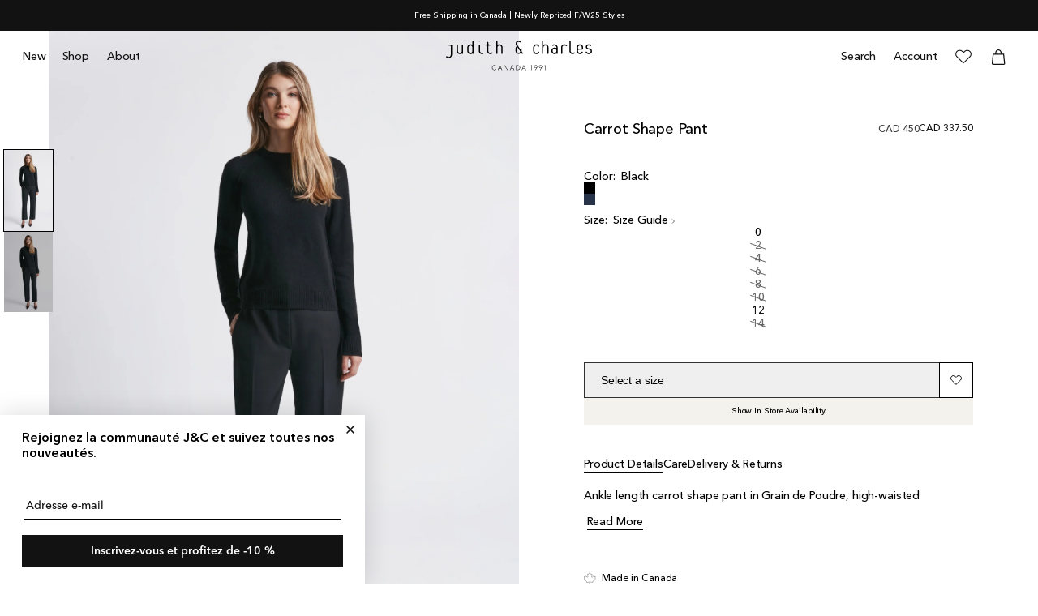

--- FILE ---
content_type: text/html; charset=utf-8
request_url: https://fr.judithandcharles.com/products/cordoba-pant
body_size: 57962
content:
<!doctype html>
<html class="js" lang="en">
  <head>
    <meta charset="utf-8">
    <meta http-equiv="X-UA-Compatible" content="IE=edge">
    <meta name="viewport" content="width=device-width,initial-scale=1">
    <meta name="theme-color" content="">
    <link rel="canonical" href="https://www.judithandcharles.com/products/cordoba-pant">

    

    
<link
        rel="icon"
        type="image/png"
        href="//fr.judithandcharles.com/cdn/shop/files/Favicon-Transparent.png?crop=center&height=32&v=1733338662&width=32"><link
        rel="preconnect"
        href="https://fonts.shopifycdn.com"
        crossorigin><title>
      Carrot Shape Pant

        &ndash; Judith &amp; Charles</title>

    
      <meta name="description" content="Ankle length carrot shape pant in Grain de Poudre, high-waisted --- — Slash pockets — Back reese pockets — Hook and eye closure with zip — Belt loops — Carrot shape — Ankle length — Fits true to size— 100% V. Wool— Unlined— Made in Canada— Fabric from Italy — 26&quot; back length — Cordoba Pant (Style code: 180-3727)">
    

    

<meta property="og:site_name" content="Judith &amp; Charles">
<meta property="og:url" content="https://www.judithandcharles.com/products/cordoba-pant">
<meta property="og:title" content="Carrot Shape Pant">
<meta property="og:type" content="product">
<meta property="og:description" content="Ankle length carrot shape pant in Grain de Poudre, high-waisted --- — Slash pockets — Back reese pockets — Hook and eye closure with zip — Belt loops — Carrot shape — Ankle length — Fits true to size— 100% V. Wool— Unlined— Made in Canada— Fabric from Italy — 26&quot; back length — Cordoba Pant (Style code: 180-3727)"><meta property="og:image" content="http://fr.judithandcharles.com/cdn/shop/files/lune-pullover_264-4096_black_cordoba-pant_180-3727_black_2.jpg?v=1722522836">
  <meta property="og:image:secure_url" content="https://fr.judithandcharles.com/cdn/shop/files/lune-pullover_264-4096_black_cordoba-pant_180-3727_black_2.jpg?v=1722522836">
  <meta property="og:image:width" content="1500">
  <meta property="og:image:height" content="2000"><meta property="og:price:amount" content="337.50">
  <meta property="og:price:currency" content="CAD"><meta name="twitter:card" content="summary_large_image">
<meta name="twitter:title" content="Carrot Shape Pant">
<meta name="twitter:description" content="Ankle length carrot shape pant in Grain de Poudre, high-waisted --- — Slash pockets — Back reese pockets — Hook and eye closure with zip — Belt loops — Carrot shape — Ankle length — Fits true to size— 100% V. Wool— Unlined— Made in Canada— Fabric from Italy — 26&quot; back length — Cordoba Pant (Style code: 180-3727)">


    <script src="//fr.judithandcharles.com/cdn/shop/t/436/assets/constants.js?v=132983761750457495441767720404" defer="defer"></script>
    <script src="//fr.judithandcharles.com/cdn/shop/t/436/assets/pubsub.js?v=158357773527763999511767720450" defer="defer"></script>
    <script src="//fr.judithandcharles.com/cdn/shop/t/436/assets/global.js?v=181453995350549299931767720408" defer="defer"></script>
    <script src="//fr.judithandcharles.com/cdn/shop/t/436/assets/details-disclosure.js?v=13653116266235556501767720406" defer="defer"></script>
    <script src="//fr.judithandcharles.com/cdn/shop/t/436/assets/details-modal.js?v=138035610787561332231767720406" defer="defer"></script>
    <script src="//fr.judithandcharles.com/cdn/shop/t/436/assets/search-form.js?v=133129549252120666541767720454" defer="defer"></script>

    <script defer id="sizebay-vfr-v4" src="https://static.sizebay.technology/886/prescript_new.js"></script><script src="//fr.judithandcharles.com/cdn/shop/t/436/assets/animations.js?v=88693664871331136111767720382" defer="defer"></script><script>window.performance && window.performance.mark && window.performance.mark('shopify.content_for_header.start');</script><meta name="google-site-verification" content="KAuz83l_wria7mlPISTqvSRA1e9KzXn2GKS3W48uzZA">
<meta name="google-site-verification" content="ltqAiRQQ4XcgfOFxNjb9ozP6qeW3BpSNdjAF6Cramgo">
<meta id="shopify-digital-wallet" name="shopify-digital-wallet" content="/25803310/digital_wallets/dialog">
<meta name="shopify-checkout-api-token" content="2de21b3b558a1ec9889d47731bde9bab">
<meta id="in-context-paypal-metadata" data-shop-id="25803310" data-venmo-supported="false" data-environment="production" data-locale="en_US" data-paypal-v4="true" data-currency="CAD">
<link rel="alternate" hreflang="x-default" href="https://www.judithandcharles.com/products/cordoba-pant">
<link rel="alternate" hreflang="en-US" href="https://www.judithandcharles.com/en-us/products/cordoba-pant">
<link rel="alternate" hreflang="fr-US" href="https://www.judithandcharles.com/fr-us/products/cordoba-pant">
<link rel="alternate" hreflang="en-CA" href="https://www.judithandcharles.com/products/cordoba-pant">
<link rel="alternate" hreflang="fr-CA" href="https://www.judithandcharles.com/fr/products/cordoba-pant">
<link rel="alternate" type="application/json+oembed" href="https://www.judithandcharles.com/products/cordoba-pant.oembed">
<script async="async" src="/checkouts/internal/preloads.js?locale=en-CA"></script>
<link rel="preconnect" href="https://shop.app" crossorigin="anonymous">
<script async="async" src="https://shop.app/checkouts/internal/preloads.js?locale=en-CA&shop_id=25803310" crossorigin="anonymous"></script>
<script id="apple-pay-shop-capabilities" type="application/json">{"shopId":25803310,"countryCode":"CA","currencyCode":"CAD","merchantCapabilities":["supports3DS"],"merchantId":"gid:\/\/shopify\/Shop\/25803310","merchantName":"Judith \u0026 Charles","requiredBillingContactFields":["postalAddress","email","phone"],"requiredShippingContactFields":["postalAddress","email","phone"],"shippingType":"shipping","supportedNetworks":["visa","masterCard","amex","discover","interac","jcb"],"total":{"type":"pending","label":"Judith \u0026 Charles","amount":"1.00"},"shopifyPaymentsEnabled":true,"supportsSubscriptions":true}</script>
<script id="shopify-features" type="application/json">{"accessToken":"2de21b3b558a1ec9889d47731bde9bab","betas":["rich-media-storefront-analytics"],"domain":"fr.judithandcharles.com","predictiveSearch":true,"shopId":25803310,"locale":"en"}</script>
<script>var Shopify = Shopify || {};
Shopify.shop = "judithandcharles.myshopify.com";
Shopify.locale = "en";
Shopify.currency = {"active":"CAD","rate":"1.0"};
Shopify.country = "CA";
Shopify.theme = {"name":"Jan 6 removal of event dressing  ","id":175661809857,"schema_name":"JC2024BYIC","schema_version":"0.0.1","theme_store_id":null,"role":"main"};
Shopify.theme.handle = "null";
Shopify.theme.style = {"id":null,"handle":null};
Shopify.cdnHost = "fr.judithandcharles.com/cdn";
Shopify.routes = Shopify.routes || {};
Shopify.routes.root = "/";</script>
<script type="module">!function(o){(o.Shopify=o.Shopify||{}).modules=!0}(window);</script>
<script>!function(o){function n(){var o=[];function n(){o.push(Array.prototype.slice.apply(arguments))}return n.q=o,n}var t=o.Shopify=o.Shopify||{};t.loadFeatures=n(),t.autoloadFeatures=n()}(window);</script>
<script>
  window.ShopifyPay = window.ShopifyPay || {};
  window.ShopifyPay.apiHost = "shop.app\/pay";
  window.ShopifyPay.redirectState = null;
</script>
<script id="shop-js-analytics" type="application/json">{"pageType":"product"}</script>
<script defer="defer" async type="module" src="//fr.judithandcharles.com/cdn/shopifycloud/shop-js/modules/v2/client.init-shop-cart-sync_C5BV16lS.en.esm.js"></script>
<script defer="defer" async type="module" src="//fr.judithandcharles.com/cdn/shopifycloud/shop-js/modules/v2/chunk.common_CygWptCX.esm.js"></script>
<script type="module">
  await import("//fr.judithandcharles.com/cdn/shopifycloud/shop-js/modules/v2/client.init-shop-cart-sync_C5BV16lS.en.esm.js");
await import("//fr.judithandcharles.com/cdn/shopifycloud/shop-js/modules/v2/chunk.common_CygWptCX.esm.js");

  window.Shopify.SignInWithShop?.initShopCartSync?.({"fedCMEnabled":true,"windoidEnabled":true});

</script>
<script>
  window.Shopify = window.Shopify || {};
  if (!window.Shopify.featureAssets) window.Shopify.featureAssets = {};
  window.Shopify.featureAssets['shop-js'] = {"shop-cart-sync":["modules/v2/client.shop-cart-sync_ZFArdW7E.en.esm.js","modules/v2/chunk.common_CygWptCX.esm.js"],"init-fed-cm":["modules/v2/client.init-fed-cm_CmiC4vf6.en.esm.js","modules/v2/chunk.common_CygWptCX.esm.js"],"shop-button":["modules/v2/client.shop-button_tlx5R9nI.en.esm.js","modules/v2/chunk.common_CygWptCX.esm.js"],"shop-cash-offers":["modules/v2/client.shop-cash-offers_DOA2yAJr.en.esm.js","modules/v2/chunk.common_CygWptCX.esm.js","modules/v2/chunk.modal_D71HUcav.esm.js"],"init-windoid":["modules/v2/client.init-windoid_sURxWdc1.en.esm.js","modules/v2/chunk.common_CygWptCX.esm.js"],"shop-toast-manager":["modules/v2/client.shop-toast-manager_ClPi3nE9.en.esm.js","modules/v2/chunk.common_CygWptCX.esm.js"],"init-shop-email-lookup-coordinator":["modules/v2/client.init-shop-email-lookup-coordinator_B8hsDcYM.en.esm.js","modules/v2/chunk.common_CygWptCX.esm.js"],"init-shop-cart-sync":["modules/v2/client.init-shop-cart-sync_C5BV16lS.en.esm.js","modules/v2/chunk.common_CygWptCX.esm.js"],"avatar":["modules/v2/client.avatar_BTnouDA3.en.esm.js"],"pay-button":["modules/v2/client.pay-button_FdsNuTd3.en.esm.js","modules/v2/chunk.common_CygWptCX.esm.js"],"init-customer-accounts":["modules/v2/client.init-customer-accounts_DxDtT_ad.en.esm.js","modules/v2/client.shop-login-button_C5VAVYt1.en.esm.js","modules/v2/chunk.common_CygWptCX.esm.js","modules/v2/chunk.modal_D71HUcav.esm.js"],"init-shop-for-new-customer-accounts":["modules/v2/client.init-shop-for-new-customer-accounts_ChsxoAhi.en.esm.js","modules/v2/client.shop-login-button_C5VAVYt1.en.esm.js","modules/v2/chunk.common_CygWptCX.esm.js","modules/v2/chunk.modal_D71HUcav.esm.js"],"shop-login-button":["modules/v2/client.shop-login-button_C5VAVYt1.en.esm.js","modules/v2/chunk.common_CygWptCX.esm.js","modules/v2/chunk.modal_D71HUcav.esm.js"],"init-customer-accounts-sign-up":["modules/v2/client.init-customer-accounts-sign-up_CPSyQ0Tj.en.esm.js","modules/v2/client.shop-login-button_C5VAVYt1.en.esm.js","modules/v2/chunk.common_CygWptCX.esm.js","modules/v2/chunk.modal_D71HUcav.esm.js"],"shop-follow-button":["modules/v2/client.shop-follow-button_Cva4Ekp9.en.esm.js","modules/v2/chunk.common_CygWptCX.esm.js","modules/v2/chunk.modal_D71HUcav.esm.js"],"checkout-modal":["modules/v2/client.checkout-modal_BPM8l0SH.en.esm.js","modules/v2/chunk.common_CygWptCX.esm.js","modules/v2/chunk.modal_D71HUcav.esm.js"],"lead-capture":["modules/v2/client.lead-capture_Bi8yE_yS.en.esm.js","modules/v2/chunk.common_CygWptCX.esm.js","modules/v2/chunk.modal_D71HUcav.esm.js"],"shop-login":["modules/v2/client.shop-login_D6lNrXab.en.esm.js","modules/v2/chunk.common_CygWptCX.esm.js","modules/v2/chunk.modal_D71HUcav.esm.js"],"payment-terms":["modules/v2/client.payment-terms_CZxnsJam.en.esm.js","modules/v2/chunk.common_CygWptCX.esm.js","modules/v2/chunk.modal_D71HUcav.esm.js"]};
</script>
<script>(function() {
  var isLoaded = false;
  function asyncLoad() {
    if (isLoaded) return;
    isLoaded = true;
    var urls = ["https:\/\/d23dclunsivw3h.cloudfront.net\/redirect-app-live-feature.js?shop=judithandcharles.myshopify.com","https:\/\/emotivecdn.io\/emotive-popup\/popup.js?brand=4263\u0026api=https:\/\/www.emotiveapp.co\/\u0026shop=judithandcharles.myshopify.com","https:\/\/static.returngo.ai\/master.returngo.ai\/returngo.min.js?shop=judithandcharles.myshopify.com","https:\/\/cdn-app.cart-bot.net\/public\/js\/append.js?shop=judithandcharles.myshopify.com","https:\/\/cdn-bundler.nice-team.net\/app\/js\/bundler.js?shop=judithandcharles.myshopify.com","https:\/\/cdn.nfcube.com\/instafeed-41f3b9923412e259f26541a1e86fd431.js?shop=judithandcharles.myshopify.com","https:\/\/portal.immerss.live\/vece\/affiliate\/v1\/tracking\/37f9640e-edd7-4db5-bc57-fec4c2317dbb\/visit.js?shop=judithandcharles.myshopify.com","https:\/\/str.rise-ai.com\/?shop=judithandcharles.myshopify.com","https:\/\/strn.rise-ai.com\/?shop=judithandcharles.myshopify.com","https:\/\/cdn.hextom.com\/js\/quickannouncementbar.js?shop=judithandcharles.myshopify.com"];
    for (var i = 0; i < urls.length; i++) {
      var s = document.createElement('script');
      s.type = 'text/javascript';
      s.async = true;
      s.src = urls[i];
      var x = document.getElementsByTagName('script')[0];
      x.parentNode.insertBefore(s, x);
    }
  };
  if(window.attachEvent) {
    window.attachEvent('onload', asyncLoad);
  } else {
    window.addEventListener('load', asyncLoad, false);
  }
})();</script>
<script id="__st">var __st={"a":25803310,"offset":-18000,"reqid":"687aa151-1748-409f-82fd-eac02f3cea27-1768750047","pageurl":"fr.judithandcharles.com\/products\/cordoba-pant","u":"5297fde1cd9b","p":"product","rtyp":"product","rid":10517481488577};</script>
<script>window.ShopifyPaypalV4VisibilityTracking = true;</script>
<script id="captcha-bootstrap">!function(){'use strict';const t='contact',e='account',n='new_comment',o=[[t,t],['blogs',n],['comments',n],[t,'customer']],c=[[e,'customer_login'],[e,'guest_login'],[e,'recover_customer_password'],[e,'create_customer']],r=t=>t.map((([t,e])=>`form[action*='/${t}']:not([data-nocaptcha='true']) input[name='form_type'][value='${e}']`)).join(','),a=t=>()=>t?[...document.querySelectorAll(t)].map((t=>t.form)):[];function s(){const t=[...o],e=r(t);return a(e)}const i='password',u='form_key',d=['recaptcha-v3-token','g-recaptcha-response','h-captcha-response',i],f=()=>{try{return window.sessionStorage}catch{return}},m='__shopify_v',_=t=>t.elements[u];function p(t,e,n=!1){try{const o=window.sessionStorage,c=JSON.parse(o.getItem(e)),{data:r}=function(t){const{data:e,action:n}=t;return t[m]||n?{data:e,action:n}:{data:t,action:n}}(c);for(const[e,n]of Object.entries(r))t.elements[e]&&(t.elements[e].value=n);n&&o.removeItem(e)}catch(o){console.error('form repopulation failed',{error:o})}}const l='form_type',E='cptcha';function T(t){t.dataset[E]=!0}const w=window,h=w.document,L='Shopify',v='ce_forms',y='captcha';let A=!1;((t,e)=>{const n=(g='f06e6c50-85a8-45c8-87d0-21a2b65856fe',I='https://cdn.shopify.com/shopifycloud/storefront-forms-hcaptcha/ce_storefront_forms_captcha_hcaptcha.v1.5.2.iife.js',D={infoText:'Protected by hCaptcha',privacyText:'Privacy',termsText:'Terms'},(t,e,n)=>{const o=w[L][v],c=o.bindForm;if(c)return c(t,g,e,D).then(n);var r;o.q.push([[t,g,e,D],n]),r=I,A||(h.body.append(Object.assign(h.createElement('script'),{id:'captcha-provider',async:!0,src:r})),A=!0)});var g,I,D;w[L]=w[L]||{},w[L][v]=w[L][v]||{},w[L][v].q=[],w[L][y]=w[L][y]||{},w[L][y].protect=function(t,e){n(t,void 0,e),T(t)},Object.freeze(w[L][y]),function(t,e,n,w,h,L){const[v,y,A,g]=function(t,e,n){const i=e?o:[],u=t?c:[],d=[...i,...u],f=r(d),m=r(i),_=r(d.filter((([t,e])=>n.includes(e))));return[a(f),a(m),a(_),s()]}(w,h,L),I=t=>{const e=t.target;return e instanceof HTMLFormElement?e:e&&e.form},D=t=>v().includes(t);t.addEventListener('submit',(t=>{const e=I(t);if(!e)return;const n=D(e)&&!e.dataset.hcaptchaBound&&!e.dataset.recaptchaBound,o=_(e),c=g().includes(e)&&(!o||!o.value);(n||c)&&t.preventDefault(),c&&!n&&(function(t){try{if(!f())return;!function(t){const e=f();if(!e)return;const n=_(t);if(!n)return;const o=n.value;o&&e.removeItem(o)}(t);const e=Array.from(Array(32),(()=>Math.random().toString(36)[2])).join('');!function(t,e){_(t)||t.append(Object.assign(document.createElement('input'),{type:'hidden',name:u})),t.elements[u].value=e}(t,e),function(t,e){const n=f();if(!n)return;const o=[...t.querySelectorAll(`input[type='${i}']`)].map((({name:t})=>t)),c=[...d,...o],r={};for(const[a,s]of new FormData(t).entries())c.includes(a)||(r[a]=s);n.setItem(e,JSON.stringify({[m]:1,action:t.action,data:r}))}(t,e)}catch(e){console.error('failed to persist form',e)}}(e),e.submit())}));const S=(t,e)=>{t&&!t.dataset[E]&&(n(t,e.some((e=>e===t))),T(t))};for(const o of['focusin','change'])t.addEventListener(o,(t=>{const e=I(t);D(e)&&S(e,y())}));const B=e.get('form_key'),M=e.get(l),P=B&&M;t.addEventListener('DOMContentLoaded',(()=>{const t=y();if(P)for(const e of t)e.elements[l].value===M&&p(e,B);[...new Set([...A(),...v().filter((t=>'true'===t.dataset.shopifyCaptcha))])].forEach((e=>S(e,t)))}))}(h,new URLSearchParams(w.location.search),n,t,e,['guest_login'])})(!0,!0)}();</script>
<script integrity="sha256-4kQ18oKyAcykRKYeNunJcIwy7WH5gtpwJnB7kiuLZ1E=" data-source-attribution="shopify.loadfeatures" defer="defer" src="//fr.judithandcharles.com/cdn/shopifycloud/storefront/assets/storefront/load_feature-a0a9edcb.js" crossorigin="anonymous"></script>
<script crossorigin="anonymous" defer="defer" src="//fr.judithandcharles.com/cdn/shopifycloud/storefront/assets/shopify_pay/storefront-65b4c6d7.js?v=20250812"></script>
<script data-source-attribution="shopify.dynamic_checkout.dynamic.init">var Shopify=Shopify||{};Shopify.PaymentButton=Shopify.PaymentButton||{isStorefrontPortableWallets:!0,init:function(){window.Shopify.PaymentButton.init=function(){};var t=document.createElement("script");t.src="https://fr.judithandcharles.com/cdn/shopifycloud/portable-wallets/latest/portable-wallets.en.js",t.type="module",document.head.appendChild(t)}};
</script>
<script data-source-attribution="shopify.dynamic_checkout.buyer_consent">
  function portableWalletsHideBuyerConsent(e){var t=document.getElementById("shopify-buyer-consent"),n=document.getElementById("shopify-subscription-policy-button");t&&n&&(t.classList.add("hidden"),t.setAttribute("aria-hidden","true"),n.removeEventListener("click",e))}function portableWalletsShowBuyerConsent(e){var t=document.getElementById("shopify-buyer-consent"),n=document.getElementById("shopify-subscription-policy-button");t&&n&&(t.classList.remove("hidden"),t.removeAttribute("aria-hidden"),n.addEventListener("click",e))}window.Shopify?.PaymentButton&&(window.Shopify.PaymentButton.hideBuyerConsent=portableWalletsHideBuyerConsent,window.Shopify.PaymentButton.showBuyerConsent=portableWalletsShowBuyerConsent);
</script>
<script data-source-attribution="shopify.dynamic_checkout.cart.bootstrap">document.addEventListener("DOMContentLoaded",(function(){function t(){return document.querySelector("shopify-accelerated-checkout-cart, shopify-accelerated-checkout")}if(t())Shopify.PaymentButton.init();else{new MutationObserver((function(e,n){t()&&(Shopify.PaymentButton.init(),n.disconnect())})).observe(document.body,{childList:!0,subtree:!0})}}));
</script>
<link id="shopify-accelerated-checkout-styles" rel="stylesheet" media="screen" href="https://fr.judithandcharles.com/cdn/shopifycloud/portable-wallets/latest/accelerated-checkout-backwards-compat.css" crossorigin="anonymous">
<style id="shopify-accelerated-checkout-cart">
        #shopify-buyer-consent {
  margin-top: 1em;
  display: inline-block;
  width: 100%;
}

#shopify-buyer-consent.hidden {
  display: none;
}

#shopify-subscription-policy-button {
  background: none;
  border: none;
  padding: 0;
  text-decoration: underline;
  font-size: inherit;
  cursor: pointer;
}

#shopify-subscription-policy-button::before {
  box-shadow: none;
}

      </style>
<script id="sections-script" data-sections="header" defer="defer" src="//fr.judithandcharles.com/cdn/shop/t/436/compiled_assets/scripts.js?156383"></script>
<script>window.performance && window.performance.mark && window.performance.mark('shopify.content_for_header.end');</script>


    <style data-shopify>

      @font-face {
        font-family: 'Avenir Next';
        src: url('//fr.judithandcharles.com/cdn/shop/t/436/assets/AvenirNextLTPro-Medium.woff2?v=29278936617164492721767720383') format('woff2');
        font-style: normal;
        font-weight: 400;
        font-display: swap;
      }

      @font-face {
        font-family: 'Avenir Next';
        src: url('//fr.judithandcharles.com/cdn/shop/t/436/assets/AvenirNextLTPro-Medium.woff2?v=29278936617164492721767720383') format('woff2');
        font-style: normal;
        font-weight: 500;
        font-display: swap;
      }

      @font-face {
        font-family: 'Avenir Next';
        src: url('//fr.judithandcharles.com/cdn/shop/t/436/assets/AvenirNextLTPro-Demi.woff2?v=175567006420672774601767720383') format('woff2');
        font-style: normal;
        font-weight: 600;
        font-display: swap;
      }

      
        
        :root,
        
        .color-scheme-1 {
          --color-background: 255, 
          255, 
          255;
          
            --gradient-background: #ffffff;
          

          

          --color-foreground: 0, 
          0, 
          0;
          --color-background-contrast: 191, 
          191, 
          191;
          --color-shadow: 18, 
          18, 
          18;
          --color-button: 18, 
          18, 
          18;
          --color-button-text: 255, 
          255, 
          255;
          --color-secondary-text: #000;
          --color-tertiary-text: #313131;
          --color-secondary-button: 255, 
          255, 
          255;
          --color-secondary-button-text: 18, 
          18, 
          18;
          --color-link: 18, 
          18, 
          18;
          --color-badge-foreground: 0, 
          0, 
          0;
          --color-badge-background: 255, 
          255, 
          255;
          --color-badge-border: 0, 
          0, 
          0;
          --payment-terms-background-color: rgb(255 255 255);
        }
      
        
        
        
        .color-scheme-2 {
          --color-background: 243, 
          243, 
          243;
          
            --gradient-background: #f3f3f3;
          

          

          --color-foreground: 18, 
          18, 
          18;
          --color-background-contrast: 179, 
          179, 
          179;
          --color-shadow: 18, 
          18, 
          18;
          --color-button: 18, 
          18, 
          18;
          --color-button-text: 243, 
          243, 
          243;
          --color-secondary-text: #121212;
          --color-tertiary-text: #313131;
          --color-secondary-button: 243, 
          243, 
          243;
          --color-secondary-button-text: 18, 
          18, 
          18;
          --color-link: 18, 
          18, 
          18;
          --color-badge-foreground: 18, 
          18, 
          18;
          --color-badge-background: 243, 
          243, 
          243;
          --color-badge-border: 18, 
          18, 
          18;
          --payment-terms-background-color: rgb(243 243 243);
        }
      
        
        
        
        .color-scheme-3 {
          --color-background: 18, 
          18, 
          18;
          
            --gradient-background: #121212;
          

          

          --color-foreground: 255, 
          255, 
          255;
          --color-background-contrast: 146, 
          146, 
          146;
          --color-shadow: 0, 
          0, 
          0;
          --color-button: 255, 
          255, 
          255;
          --color-button-text: 0, 
          0, 
          0;
          --color-secondary-text: #121212;
          --color-tertiary-text: #313131;
          --color-secondary-button: 18, 
          18, 
          18;
          --color-secondary-button-text: 255, 
          255, 
          255;
          --color-link: 255, 
          255, 
          255;
          --color-badge-foreground: 255, 
          255, 
          255;
          --color-badge-background: 18, 
          18, 
          18;
          --color-badge-border: 255, 
          255, 
          255;
          --payment-terms-background-color: rgb(18 18 18);
        }
      
        
        
        
        .color-scheme-4 {
          --color-background: 18, 
          18, 
          18;
          
            --gradient-background: #121212;
          

          

          --color-foreground: 255, 
          255, 
          255;
          --color-background-contrast: 146, 
          146, 
          146;
          --color-shadow: 18, 
          18, 
          18;
          --color-button: 255, 
          255, 
          255;
          --color-button-text: 18, 
          18, 
          18;
          --color-secondary-text: #121212;
          --color-tertiary-text: #313131;
          --color-secondary-button: 18, 
          18, 
          18;
          --color-secondary-button-text: 255, 
          255, 
          255;
          --color-link: 255, 
          255, 
          255;
          --color-badge-foreground: 255, 
          255, 
          255;
          --color-badge-background: 18, 
          18, 
          18;
          --color-badge-border: 255, 
          255, 
          255;
          --payment-terms-background-color: rgb(18 18 18);
        }
      
        
        
        
        .color-scheme-5 {
          --color-background: 255, 
          255, 
          255;
          
            --gradient-background: #ffffff;
          

          

          --color-foreground: 0, 
          0, 
          0;
          --color-background-contrast: 191, 
          191, 
          191;
          --color-shadow: 18, 
          18, 
          18;
          --color-button: 0, 
          0, 
          0;
          --color-button-text: 51, 
          79, 
          180;
          --color-secondary-text: #121212;
          --color-tertiary-text: #313131;
          --color-secondary-button: 255, 
          255, 
          255;
          --color-secondary-button-text: 255, 
          255, 
          255;
          --color-link: 255, 
          255, 
          255;
          --color-badge-foreground: 0, 
          0, 
          0;
          --color-badge-background: 255, 
          255, 
          255;
          --color-badge-border: 0, 
          0, 
          0;
          --payment-terms-background-color: rgb(255 255 255);
        }
      
        
        
        
        .color-scheme-bfdad111-3614-4962-949a-d065e1db1d6d {
          --color-background: 0, 
          0, 
          0;
          
            --gradient-background: linear-gradient(180deg, rgba(251, 51, 166, 1), rgba(127, 72, 176, 1) 50%, rgba(48, 145, 211, 1) 100%);
          

          

          --color-foreground: 18, 
          18, 
          18;
          --color-background-contrast: 128, 
          128, 
          128;
          --color-shadow: 18, 
          18, 
          18;
          --color-button: 18, 
          18, 
          18;
          --color-button-text: 255, 
          255, 
          255;
          --color-secondary-text: #121212;
          --color-tertiary-text: #313131;
          --color-secondary-button: 0, 
          0, 
          0;
          --color-secondary-button-text: 18, 
          18, 
          18;
          --color-link: 18, 
          18, 
          18;
          --color-badge-foreground: 18, 
          18, 
          18;
          --color-badge-background: 0, 
          0, 
          0;
          --color-badge-border: 18, 
          18, 
          18;
          --payment-terms-background-color: rgb(0 0 0);
        }
      
        
        
        
        .color-scheme-57908e29-4668-4e44-9da6-35d3f5803095 {
          --color-background: 255, 
          255, 
          255;
          
            --gradient-background: #ffffff;
          

          

          --color-foreground: 18, 
          18, 
          18;
          --color-background-contrast: 191, 
          191, 
          191;
          --color-shadow: 18, 
          18, 
          18;
          --color-button: 18, 
          18, 
          18;
          --color-button-text: 255, 
          255, 
          255;
          --color-secondary-text: #666666;
          --color-tertiary-text: #313131;
          --color-secondary-button: 255, 
          255, 
          255;
          --color-secondary-button-text: 18, 
          18, 
          18;
          --color-link: 18, 
          18, 
          18;
          --color-badge-foreground: 18, 
          18, 
          18;
          --color-badge-background: 255, 
          255, 
          255;
          --color-badge-border: 18, 
          18, 
          18;
          --payment-terms-background-color: rgb(255 255 255);
        }
      
        
        
        
        .color-scheme-a1fe578e-4217-4287-992e-0b18c03e5525 {
          --color-background: 255, 
          255, 
          255;
          
            --gradient-background: #ffffff;
          

          

          --color-foreground: 18, 
          18, 
          18;
          --color-background-contrast: 191, 
          191, 
          191;
          --color-shadow: 18, 
          18, 
          18;
          --color-button: 18, 
          18, 
          18;
          --color-button-text: 255, 
          255, 
          255;
          --color-secondary-text: #666666;
          --color-tertiary-text: #313131;
          --color-secondary-button: 255, 
          255, 
          255;
          --color-secondary-button-text: 18, 
          18, 
          18;
          --color-link: 18, 
          18, 
          18;
          --color-badge-foreground: 18, 
          18, 
          18;
          --color-badge-background: 255, 
          255, 
          255;
          --color-badge-border: 18, 
          18, 
          18;
          --payment-terms-background-color: rgb(255 255 255);
        }
      

      
        
        @media screen and (max-width: 768px) {
        .colormobile-scheme-1 {
          --color-background: 255, 
          255, 
          255;
          
            --gradient-background: #ffffff;
          

          

          --color-foreground: 0, 
          0, 
          0;
          --color-background-contrast: 191, 
          191, 
          191;
          --color-shadow: 18, 
          18, 
          18;
          --color-button: 18, 
          18, 
          18;
          --color-button-text: 255, 
          255, 
          255;
          --color-secondary-text: #000;
          --color-tertiary-text: #313131;
          --color-secondary-button: 255, 
          255, 
          255;
          --color-secondary-button-text: 18, 
          18, 
          18;
          --color-link: 18, 
          18, 
          18;
          --color-badge-foreground: 0, 
          0, 
          0;
          --color-badge-background: 255, 
          255, 
          255;
          --color-badge-border: 0, 
          0, 
          0;
          --payment-terms-background-color: rgb(255 255 255);
        }
        }
      
        
        @media screen and (max-width: 768px) {
        .colormobile-scheme-2 {
          --color-background: 243, 
          243, 
          243;
          
            --gradient-background: #f3f3f3;
          

          

          --color-foreground: 18, 
          18, 
          18;
          --color-background-contrast: 179, 
          179, 
          179;
          --color-shadow: 18, 
          18, 
          18;
          --color-button: 18, 
          18, 
          18;
          --color-button-text: 243, 
          243, 
          243;
          --color-secondary-text: #121212;
          --color-tertiary-text: #313131;
          --color-secondary-button: 243, 
          243, 
          243;
          --color-secondary-button-text: 18, 
          18, 
          18;
          --color-link: 18, 
          18, 
          18;
          --color-badge-foreground: 18, 
          18, 
          18;
          --color-badge-background: 243, 
          243, 
          243;
          --color-badge-border: 18, 
          18, 
          18;
          --payment-terms-background-color: rgb(243 243 243);
        }
        }
      
        
        @media screen and (max-width: 768px) {
        .colormobile-scheme-3 {
          --color-background: 18, 
          18, 
          18;
          
            --gradient-background: #121212;
          

          

          --color-foreground: 255, 
          255, 
          255;
          --color-background-contrast: 146, 
          146, 
          146;
          --color-shadow: 0, 
          0, 
          0;
          --color-button: 255, 
          255, 
          255;
          --color-button-text: 0, 
          0, 
          0;
          --color-secondary-text: #121212;
          --color-tertiary-text: #313131;
          --color-secondary-button: 18, 
          18, 
          18;
          --color-secondary-button-text: 255, 
          255, 
          255;
          --color-link: 255, 
          255, 
          255;
          --color-badge-foreground: 255, 
          255, 
          255;
          --color-badge-background: 18, 
          18, 
          18;
          --color-badge-border: 255, 
          255, 
          255;
          --payment-terms-background-color: rgb(18 18 18);
        }
        }
      
        
        @media screen and (max-width: 768px) {
        .colormobile-scheme-4 {
          --color-background: 18, 
          18, 
          18;
          
            --gradient-background: #121212;
          

          

          --color-foreground: 255, 
          255, 
          255;
          --color-background-contrast: 146, 
          146, 
          146;
          --color-shadow: 18, 
          18, 
          18;
          --color-button: 255, 
          255, 
          255;
          --color-button-text: 18, 
          18, 
          18;
          --color-secondary-text: #121212;
          --color-tertiary-text: #313131;
          --color-secondary-button: 18, 
          18, 
          18;
          --color-secondary-button-text: 255, 
          255, 
          255;
          --color-link: 255, 
          255, 
          255;
          --color-badge-foreground: 255, 
          255, 
          255;
          --color-badge-background: 18, 
          18, 
          18;
          --color-badge-border: 255, 
          255, 
          255;
          --payment-terms-background-color: rgb(18 18 18);
        }
        }
      
        
        @media screen and (max-width: 768px) {
        .colormobile-scheme-5 {
          --color-background: 255, 
          255, 
          255;
          
            --gradient-background: #ffffff;
          

          

          --color-foreground: 0, 
          0, 
          0;
          --color-background-contrast: 191, 
          191, 
          191;
          --color-shadow: 18, 
          18, 
          18;
          --color-button: 0, 
          0, 
          0;
          --color-button-text: 51, 
          79, 
          180;
          --color-secondary-text: #121212;
          --color-tertiary-text: #313131;
          --color-secondary-button: 255, 
          255, 
          255;
          --color-secondary-button-text: 255, 
          255, 
          255;
          --color-link: 255, 
          255, 
          255;
          --color-badge-foreground: 0, 
          0, 
          0;
          --color-badge-background: 255, 
          255, 
          255;
          --color-badge-border: 0, 
          0, 
          0;
          --payment-terms-background-color: rgb(255 255 255);
        }
        }
      
        
        @media screen and (max-width: 768px) {
        .colormobile-scheme-bfdad111-3614-4962-949a-d065e1db1d6d {
          --color-background: 0, 
          0, 
          0;
          
            --gradient-background: linear-gradient(180deg, rgba(251, 51, 166, 1), rgba(127, 72, 176, 1) 50%, rgba(48, 145, 211, 1) 100%);
          

          

          --color-foreground: 18, 
          18, 
          18;
          --color-background-contrast: 128, 
          128, 
          128;
          --color-shadow: 18, 
          18, 
          18;
          --color-button: 18, 
          18, 
          18;
          --color-button-text: 255, 
          255, 
          255;
          --color-secondary-text: #121212;
          --color-tertiary-text: #313131;
          --color-secondary-button: 0, 
          0, 
          0;
          --color-secondary-button-text: 18, 
          18, 
          18;
          --color-link: 18, 
          18, 
          18;
          --color-badge-foreground: 18, 
          18, 
          18;
          --color-badge-background: 0, 
          0, 
          0;
          --color-badge-border: 18, 
          18, 
          18;
          --payment-terms-background-color: rgb(0 0 0);
        }
        }
      
        
        @media screen and (max-width: 768px) {
        .colormobile-scheme-57908e29-4668-4e44-9da6-35d3f5803095 {
          --color-background: 255, 
          255, 
          255;
          
            --gradient-background: #ffffff;
          

          

          --color-foreground: 18, 
          18, 
          18;
          --color-background-contrast: 191, 
          191, 
          191;
          --color-shadow: 18, 
          18, 
          18;
          --color-button: 18, 
          18, 
          18;
          --color-button-text: 255, 
          255, 
          255;
          --color-secondary-text: #666666;
          --color-tertiary-text: #313131;
          --color-secondary-button: 255, 
          255, 
          255;
          --color-secondary-button-text: 18, 
          18, 
          18;
          --color-link: 18, 
          18, 
          18;
          --color-badge-foreground: 18, 
          18, 
          18;
          --color-badge-background: 255, 
          255, 
          255;
          --color-badge-border: 18, 
          18, 
          18;
          --payment-terms-background-color: rgb(255 255 255);
        }
        }
      
        
        @media screen and (max-width: 768px) {
        .colormobile-scheme-a1fe578e-4217-4287-992e-0b18c03e5525 {
          --color-background: 255, 
          255, 
          255;
          
            --gradient-background: #ffffff;
          

          

          --color-foreground: 18, 
          18, 
          18;
          --color-background-contrast: 191, 
          191, 
          191;
          --color-shadow: 18, 
          18, 
          18;
          --color-button: 18, 
          18, 
          18;
          --color-button-text: 255, 
          255, 
          255;
          --color-secondary-text: #666666;
          --color-tertiary-text: #313131;
          --color-secondary-button: 255, 
          255, 
          255;
          --color-secondary-button-text: 18, 
          18, 
          18;
          --color-link: 18, 
          18, 
          18;
          --color-badge-foreground: 18, 
          18, 
          18;
          --color-badge-background: 255, 
          255, 
          255;
          --color-badge-border: 18, 
          18, 
          18;
          --payment-terms-background-color: rgb(255 255 255);
        }
        }
      

      body, .color-scheme-1, .color-scheme-2, .color-scheme-3, .color-scheme-4, .color-scheme-5, .color-scheme-bfdad111-3614-4962-949a-d065e1db1d6d, .color-scheme-57908e29-4668-4e44-9da6-35d3f5803095, .color-scheme-a1fe578e-4217-4287-992e-0b18c03e5525, .color-scheme-1, .color-scheme-2, .color-scheme-3, .color-scheme-4, .color-scheme-5, .color-scheme-bfdad111-3614-4962-949a-d065e1db1d6d, .color-scheme-57908e29-4668-4e44-9da6-35d3f5803095, .color-scheme-a1fe578e-4217-4287-992e-0b18c03e5525 {
        color: rgb(var(--color-foreground));
        background-color: rgb(var(--color-background));
      }

      :root {
        --font-body-family:'Avenir Next', 
        sans-serif;
        --font-body-style: normal;
        --font-body-weight: 400;
        --font-body-weight-bold: 700;

        --font-heading-family: 'Avenir Next', 
        sans-serif;
        --font-heading-style: normal;
        --font-heading-weight: 400;

        --font-body-scale: 1.0;
        --font-heading-scale: 1.0;

        --media-padding: px;
        --media-border-opacity: 0.05;
        --media-border-width: 0px;
        --media-radius: 0px;
        --media-shadow-opacity: 0.0;
        --media-shadow-horizontal-offset: 0px;
        --media-shadow-vertical-offset: 4px;
        --media-shadow-blur-radius: 5px;
        --media-shadow-visible: 0;

      --page-width: 100rem;
      --page-width-margin: 0rem;

    --product-card-image-padding: 0.0rem;
    --product-card-corner-radius: 0.0rem;
    --product-card-text-alignment: left;
    --product-card-border-width: 0.0rem;
    --product-card-border-opacity: 0.1;
    --product-card-shadow-opacity: 0.0;
    --product-card-shadow-visible: 0;
  --product-card-shadow-horizontal-offset: 0.0rem;
  --product-card-shadow-vertical-offset: 0.4rem;
  --product-card-shadow-blur-radius: 0.5rem;

  --collection-card-image-padding: 0.0rem;
  --collection-card-corner-radius: 0.0rem;
  --collection-card-text-alignment: left;
  --collection-card-border-width: 0.0rem;
  --collection-card-border-opacity: 0.1;
  --collection-card-shadow-opacity: 0.0;
  --collection-card-shadow-visible: 0;
  --collection-card-shadow-horizontal-offset: 0.0rem;
  --collection-card-shadow-vertical-offset: 0.4rem;
  --collection-card-shadow-blur-radius: 0.5rem;

  --blog-card-image-padding: 0.0rem;
  --blog-card-corner-radius: 0.0rem;
  --blog-card-text-alignment: left;
  --blog-card-border-width: 0.0rem;
  --blog-card-border-opacity: 0.1;
  --blog-card-shadow-opacity: 0.0;
  --blog-card-shadow-visible: 0;
  --blog-card-shadow-horizontal-offset: 0.0rem;
  --blog-card-shadow-vertical-offset: 0.4rem;
  --blog-card-shadow-blur-radius: 0.5rem;

  --badge-corner-radius: 4.0rem;

  --popup-border-width: 0px;
  --popup-border-opacity: 0.1;
  --popup-corner-radius: 0px;
  --popup-shadow-opacity: 0.05;
  --popup-shadow-horizontal-offset: 0px;
  --popup-shadow-vertical-offset: 4px;
  --popup-shadow-blur-radius: 5px;

  --drawer-border-width: 1px;
  --drawer-border-opacity: 0.1;
  --drawer-shadow-opacity: 0.0;
  --drawer-shadow-horizontal-offset: 0px;
  --drawer-shadow-vertical-offset: 4px;
  --drawer-shadow-blur-radius: 5px;

  --spacing-sections-desktop: 0px;
  --spacing-sections-mobile: 0
px;

  --grid-desktop-vertical-spacing: 60px;
  --grid-desktop-horizontal-spacing: 60px;
  --grid-mobile-vertical-spacing: 30px;
  --grid-mobile-horizontal-spacing: 30px;

  --text-boxes-border-opacity: 0.1;
  --text-boxes-border-width: 0px;
  --text-boxes-radius: 0px;
  --text-boxes-shadow-opacity: 0.0;
  --text-boxes-shadow-visible: 0;
  --text-boxes-shadow-horizontal-offset: 0px;
  --text-boxes-shadow-vertical-offset: 4px;
  --text-boxes-shadow-blur-radius: 5px;

  --buttons-radius: 0px;
  --buttons-radius-outset: 0px;
  --buttons-border-width: 1
px;
  --buttons-border-opacity: 1.0;
  --buttons-shadow-opacity: 0.0;
  --buttons-shadow-visible: 0;
  --buttons-shadow-horizontal-offset: 0px;
  --buttons-shadow-vertical-offset: 4px;
  --buttons-shadow-blur-radius: 5px;
  --buttons-border-offset: 0px;

  --inputs-radius: 0px;
  --inputs-border-width: 1px;
  --inputs-border-opacity: 0.55;
  --inputs-shadow-opacity: 0.0;
  --inputs-shadow-horizontal-offset: 0px;
  --inputs-margin-offset: 0px;
  --inputs-shadow-vertical-offset: 4px;
  --inputs-shadow-blur-radius: 5px;
  --inputs-radius-outset: 0px;

  --variant-pills-radius: 40px;
  --variant-pills-border-width: 1px;
  --variant-pills-border-opacity: 0.55;
  --variant-pills-shadow-opacity: 0.0;
  --variant-pills-shadow-horizontal-offset: 0px;
  --variant-pills-shadow-vertical-offset: 4px;
  --variant-pills-shadow-blur-radius: 5px;
}

*,
*::before,
*::after {
  box-sizing: inherit;
}

html {
  box-sizing: border-box;
  font-size: calc(var(--font-body-scale) * 62.5%);
  height: 100%;
}

body {
  display: grid;
  grid-template-rows: auto auto 1fr auto;
  grid-template-columns: 100%;
  min-height: 100%;
  margin: 0;
  font-size: 1.5rem;
  letter-spacing: -0.01em;
  line-height: calc(1 + 0.8 / var(--font-body-scale));
  font-family: var(--font-body-family);
  font-style: var(--font-body-style);
  font-weight: var(--font-body-weight);
  text-rendering: geometricPrecision;
}

@media screen and (min-width: 750px) {
  body {
    font-size: 1.6rem;
  }
}




    </style>

    <link href="//fr.judithandcharles.com/cdn/shop/t/436/assets/base.css?v=120705565074069734121767720383" rel="stylesheet" type="text/css" media="all" />
    <link
      rel="stylesheet"
      href="//fr.judithandcharles.com/cdn/shop/t/436/assets/component-cart-items.css?v=182052260497929462551767720388"
      media="print"
      onload="this.media='all'"><link href="//fr.judithandcharles.com/cdn/shop/t/436/assets/component-cart-drawer.css?v=19984113033260344461767720387" rel="stylesheet" type="text/css" media="all" />
      <link href="//fr.judithandcharles.com/cdn/shop/t/436/assets/component-cart.css?v=165982380921400067651767720388" rel="stylesheet" type="text/css" media="all" />
      <link href="//fr.judithandcharles.com/cdn/shop/t/436/assets/component-totals.css?v=15906652033866631521767720403" rel="stylesheet" type="text/css" media="all" />
      <link href="//fr.judithandcharles.com/cdn/shop/t/436/assets/component-price.css?v=72983919842084661251767720398" rel="stylesheet" type="text/css" media="all" />
      <link href="//fr.judithandcharles.com/cdn/shop/t/436/assets/component-discounts.css?v=152760482443307489271767720392" rel="stylesheet" type="text/css" media="all" />
<link href="//fr.judithandcharles.com/cdn/shop/t/436/assets/component-modal-drawer.css?v=148023129119487162821767720395" rel="stylesheet" type="text/css" media="all" />

      <link
        rel="preload"
        as="font"
        href="//fr.judithandcharles.com/cdn/fonts/figtree/figtree_n4.3c0838aba1701047e60be6a99a1b0a40ce9b8419.woff2"
        type="font/woff2"
        crossorigin>
      

      <link
        rel="preload"
        as="font"
        href="//fr.judithandcharles.com/cdn/fonts/figtree/figtree_n4.3c0838aba1701047e60be6a99a1b0a40ce9b8419.woff2"
        type="font/woff2"
        crossorigin>
      
<link href="//fr.judithandcharles.com/cdn/shop/t/436/assets/component-localization-form.css?v=167446396068113312261767720394" rel="stylesheet" type="text/css" media="all" />
      <script src="//fr.judithandcharles.com/cdn/shop/t/436/assets/localization-form.js?v=144176611646395275351767720444" defer="defer"></script><script src="//fr.judithandcharles.com/cdn/shop/t/436/assets/currency-form.js?v=164688509957785457431767720404" defer="defer"></script><link
        rel="stylesheet"
        href="//fr.judithandcharles.com/cdn/shop/t/436/assets/component-predictive-search.css?v=31901444878129538391767720398"
        media="print"
        onload="this.media='all'"><script>
      if (Shopify.designMode) {
        document.documentElement.classList.add('shopify-design-mode');
      }
    </script>

    <script>
      window.translations = window.translations || {}
      window.translations['sections.about.read_more'] = "Read More"
      window.translations['sections.about.read_less'] = "Read Less"
      window.translations['wishlist.remove'] = "Remove"
      window.translations['wishlist.adding'] = "Adding..."
      window.translations['wishlist.addedtocart'] = "Added to Bag"
      window.translations['wishlist.addtocart'] = "Add to Bag"
      window.translations['wishlist.empty'] = "Your wishlist is empty."
      window.translations['general.continue_shopping'] = "Continue shopping"
    </script>

    <!-- Start cookieyes banner --> <script id="cookieyes" type="text/javascript" src="https://cdn-cookieyes.com/common/shopify.js"></script> <script id="cookieyes" type="text/javascript" src="https://cdn-cookieyes.com/client_data/f53b80a098dc69070907d210/script.js"></script> <!-- End cookieyes banner -->
 <meta name="google-site-verification" content="KAuz83l_wria7mlPISTqvSRA1e9KzXn2GKS3W48uzZA" />
  <!-- BEGIN app block: shopify://apps/klaviyo-email-marketing-sms/blocks/klaviyo-onsite-embed/2632fe16-c075-4321-a88b-50b567f42507 -->












  <script async src="https://static.klaviyo.com/onsite/js/LQvJD7/klaviyo.js?company_id=LQvJD7"></script>
  <script>!function(){if(!window.klaviyo){window._klOnsite=window._klOnsite||[];try{window.klaviyo=new Proxy({},{get:function(n,i){return"push"===i?function(){var n;(n=window._klOnsite).push.apply(n,arguments)}:function(){for(var n=arguments.length,o=new Array(n),w=0;w<n;w++)o[w]=arguments[w];var t="function"==typeof o[o.length-1]?o.pop():void 0,e=new Promise((function(n){window._klOnsite.push([i].concat(o,[function(i){t&&t(i),n(i)}]))}));return e}}})}catch(n){window.klaviyo=window.klaviyo||[],window.klaviyo.push=function(){var n;(n=window._klOnsite).push.apply(n,arguments)}}}}();</script>

  
    <script id="viewed_product">
      if (item == null) {
        var _learnq = _learnq || [];

        var MetafieldReviews = null
        var MetafieldYotpoRating = null
        var MetafieldYotpoCount = null
        var MetafieldLooxRating = null
        var MetafieldLooxCount = null
        var okendoProduct = null
        var okendoProductReviewCount = null
        var okendoProductReviewAverageValue = null
        try {
          // The following fields are used for Customer Hub recently viewed in order to add reviews.
          // This information is not part of __kla_viewed. Instead, it is part of __kla_viewed_reviewed_items
          MetafieldReviews = {"rating":{"scale_min":"1.0","scale_max":"5.0","value":"4.0"},"rating_count":2};
          MetafieldYotpoRating = null
          MetafieldYotpoCount = null
          MetafieldLooxRating = null
          MetafieldLooxCount = null

          okendoProduct = null
          // If the okendo metafield is not legacy, it will error, which then requires the new json formatted data
          if (okendoProduct && 'error' in okendoProduct) {
            okendoProduct = null
          }
          okendoProductReviewCount = okendoProduct ? okendoProduct.reviewCount : null
          okendoProductReviewAverageValue = okendoProduct ? okendoProduct.reviewAverageValue : null
        } catch (error) {
          console.error('Error in Klaviyo onsite reviews tracking:', error);
        }

        var item = {
          Name: "Carrot Shape Pant",
          ProductID: 10517481488577,
          Categories: ["Pants \u0026 Shorts","Sale","Shop All"],
          ImageURL: "https://fr.judithandcharles.com/cdn/shop/files/lune-pullover_264-4096_black_cordoba-pant_180-3727_black_2_grande.jpg?v=1722522836",
          URL: "https://www.judithandcharles.com/products/cordoba-pant",
          Brand: "Judith \u0026 Charles",
          Price: "CAD 337.50",
          Value: "337.50",
          CompareAtPrice: "CAD 450.00"
        };
        _learnq.push(['track', 'Viewed Product', item]);
        _learnq.push(['trackViewedItem', {
          Title: item.Name,
          ItemId: item.ProductID,
          Categories: item.Categories,
          ImageUrl: item.ImageURL,
          Url: item.URL,
          Metadata: {
            Brand: item.Brand,
            Price: item.Price,
            Value: item.Value,
            CompareAtPrice: item.CompareAtPrice
          },
          metafields:{
            reviews: MetafieldReviews,
            yotpo:{
              rating: MetafieldYotpoRating,
              count: MetafieldYotpoCount,
            },
            loox:{
              rating: MetafieldLooxRating,
              count: MetafieldLooxCount,
            },
            okendo: {
              rating: okendoProductReviewAverageValue,
              count: okendoProductReviewCount,
            }
          }
        }]);
      }
    </script>
  




  <script>
    window.klaviyoReviewsProductDesignMode = false
  </script>







<!-- END app block --><!-- BEGIN app block: shopify://apps/sc-easy-redirects/blocks/app/be3f8dbd-5d43-46b4-ba43-2d65046054c2 -->
    <!-- common for all pages -->
    
    
        
            <script src="https://cdn.shopify.com/extensions/264f3360-3201-4ab7-9087-2c63466c86a3/sc-easy-redirects-5/assets/esc-redirect-app-live-feature.js" async></script>
        
    




<!-- END app block --><!-- BEGIN app block: shopify://apps/judge-me-reviews/blocks/judgeme_core/61ccd3b1-a9f2-4160-9fe9-4fec8413e5d8 --><!-- Start of Judge.me Core -->






<link rel="dns-prefetch" href="https://cdnwidget.judge.me">
<link rel="dns-prefetch" href="https://cdn.judge.me">
<link rel="dns-prefetch" href="https://cdn1.judge.me">
<link rel="dns-prefetch" href="https://api.judge.me">

<script data-cfasync='false' class='jdgm-settings-script'>window.jdgmSettings={"pagination":5,"disable_web_reviews":true,"badge_no_review_text":"No reviews","badge_n_reviews_text":"Based on {{ n }} review/reviews","badge_star_color":"#121212","hide_badge_preview_if_no_reviews":true,"badge_hide_text":false,"enforce_center_preview_badge":false,"widget_title":"Customer Reviews","widget_open_form_text":"Write a review","widget_close_form_text":"Cancel review","widget_refresh_page_text":"Refresh page","widget_summary_text":"Based on {{ number_of_reviews }} review/reviews","widget_no_review_text":"Be the first to write a review","widget_name_field_text":"Display name","widget_verified_name_field_text":"Verified Name (public)","widget_name_placeholder_text":"Display name","widget_required_field_error_text":"This field is required.","widget_email_field_text":"Email address","widget_verified_email_field_text":"Verified Email (private, can not be edited)","widget_email_placeholder_text":"Your email address","widget_email_field_error_text":"Please enter a valid email address.","widget_rating_field_text":"Rating","widget_review_title_field_text":"Review Title","widget_review_title_placeholder_text":"Give your review a title","widget_review_body_field_text":"Review content","widget_review_body_placeholder_text":"Start writing here...","widget_pictures_field_text":"Picture/Video (optional)","widget_submit_review_text":"Submit Review","widget_submit_verified_review_text":"Submit Verified Review","widget_submit_success_msg_with_auto_publish":"Thank you! Please refresh the page in a few moments to see your review. You can remove or edit your review by logging into \u003ca href='https://judge.me/login' target='_blank' rel='nofollow noopener'\u003eJudge.me\u003c/a\u003e","widget_submit_success_msg_no_auto_publish":"Thank you! Your review will be published as soon as it is approved by the shop admin. You can remove or edit your review by logging into \u003ca href='https://judge.me/login' target='_blank' rel='nofollow noopener'\u003eJudge.me\u003c/a\u003e","widget_show_default_reviews_out_of_total_text":"Showing {{ n_reviews_shown }} out of {{ n_reviews }} reviews.","widget_show_all_link_text":"Show all","widget_show_less_link_text":"Show less","widget_author_said_text":"{{ reviewer_name }} said:","widget_days_text":"{{ n }} days ago","widget_weeks_text":"{{ n }} week/weeks ago","widget_months_text":"{{ n }} month/months ago","widget_years_text":"{{ n }} year/years ago","widget_yesterday_text":"Yesterday","widget_today_text":"Today","widget_replied_text":"\u003e\u003e {{ shop_name }} replied:","widget_read_more_text":"Read more","widget_reviewer_name_as_initial":"","widget_rating_filter_color":"#121212","widget_rating_filter_see_all_text":"See all reviews","widget_sorting_most_recent_text":"Most Recent","widget_sorting_highest_rating_text":"Highest Rating","widget_sorting_lowest_rating_text":"Lowest Rating","widget_sorting_with_pictures_text":"Only Pictures","widget_sorting_most_helpful_text":"Most Helpful","widget_open_question_form_text":"Ask a question","widget_reviews_subtab_text":"Reviews","widget_questions_subtab_text":"Questions","widget_question_label_text":"Question","widget_answer_label_text":"Answer","widget_question_placeholder_text":"Write your question here","widget_submit_question_text":"Submit Question","widget_question_submit_success_text":"Thank you for your question! We will notify you once it gets answered.","widget_star_color":"#121212","verified_badge_text":"Verified","verified_badge_bg_color":"","verified_badge_text_color":"","verified_badge_placement":"left-of-reviewer-name","widget_review_max_height":"","widget_hide_border":false,"widget_social_share":false,"widget_thumb":false,"widget_review_location_show":false,"widget_location_format":"country_iso_code","all_reviews_include_out_of_store_products":true,"all_reviews_out_of_store_text":"(out of store)","all_reviews_pagination":100,"all_reviews_product_name_prefix_text":"about","enable_review_pictures":false,"enable_question_anwser":false,"widget_theme":"","review_date_format":"mm/dd/yyyy","default_sort_method":"most-recent","widget_product_reviews_subtab_text":"Product Reviews","widget_shop_reviews_subtab_text":"Shop Reviews","widget_other_products_reviews_text":"Reviews for other products","widget_store_reviews_subtab_text":"Store reviews","widget_no_store_reviews_text":"This store hasn't received any reviews yet","widget_web_restriction_product_reviews_text":"This product hasn't received any reviews yet","widget_no_items_text":"No items found","widget_show_more_text":"Show more","widget_write_a_store_review_text":"Write a Store Review","widget_other_languages_heading":"Reviews in Other Languages","widget_translate_review_text":"Translate review to {{ language }}","widget_translating_review_text":"Translating...","widget_show_original_translation_text":"Show original ({{ language }})","widget_translate_review_failed_text":"Review couldn't be translated.","widget_translate_review_retry_text":"Retry","widget_translate_review_try_again_later_text":"Try again later","show_product_url_for_grouped_product":false,"widget_sorting_pictures_first_text":"Pictures First","show_pictures_on_all_rev_page_mobile":false,"show_pictures_on_all_rev_page_desktop":false,"floating_tab_hide_mobile_install_preference":false,"floating_tab_button_name":"★ Reviews","floating_tab_title":"Let customers speak for us","floating_tab_button_color":"","floating_tab_button_background_color":"","floating_tab_url":"","floating_tab_url_enabled":false,"floating_tab_tab_style":"text","all_reviews_text_badge_text":"Customers rate us {{ shop.metafields.judgeme.all_reviews_rating | round: 1 }}/5 based on {{ shop.metafields.judgeme.all_reviews_count }} reviews.","all_reviews_text_badge_text_branded_style":"{{ shop.metafields.judgeme.all_reviews_rating | round: 1 }} out of 5 stars based on {{ shop.metafields.judgeme.all_reviews_count }} reviews","is_all_reviews_text_badge_a_link":false,"show_stars_for_all_reviews_text_badge":false,"all_reviews_text_badge_url":"","all_reviews_text_style":"branded","all_reviews_text_color_style":"judgeme_brand_color","all_reviews_text_color":"#108474","all_reviews_text_show_jm_brand":true,"featured_carousel_show_header":true,"featured_carousel_title":"Let customers speak for us","testimonials_carousel_title":"Customers are saying","videos_carousel_title":"Real customer stories","cards_carousel_title":"Customers are saying","featured_carousel_count_text":"from {{ n }} reviews","featured_carousel_add_link_to_all_reviews_page":false,"featured_carousel_url":"","featured_carousel_show_images":true,"featured_carousel_autoslide_interval":5,"featured_carousel_arrows_on_the_sides":false,"featured_carousel_height":250,"featured_carousel_width":80,"featured_carousel_image_size":0,"featured_carousel_image_height":250,"featured_carousel_arrow_color":"#eeeeee","verified_count_badge_style":"vintage","verified_count_badge_orientation":"horizontal","verified_count_badge_color_style":"judgeme_brand_color","verified_count_badge_color":"#108474","is_verified_count_badge_a_link":false,"verified_count_badge_url":"","verified_count_badge_show_jm_brand":true,"widget_rating_preset_default":5,"widget_first_sub_tab":"product-reviews","widget_show_histogram":false,"widget_histogram_use_custom_color":true,"widget_pagination_use_custom_color":false,"widget_star_use_custom_color":false,"widget_verified_badge_use_custom_color":false,"widget_write_review_use_custom_color":false,"picture_reminder_submit_button":"Upload Pictures","enable_review_videos":false,"mute_video_by_default":false,"widget_sorting_videos_first_text":"Videos First","widget_review_pending_text":"Pending","featured_carousel_items_for_large_screen":3,"social_share_options_order":"Facebook,Twitter","remove_microdata_snippet":true,"disable_json_ld":false,"enable_json_ld_products":false,"preview_badge_show_question_text":false,"preview_badge_no_question_text":"No questions","preview_badge_n_question_text":"{{ number_of_questions }} question/questions","qa_badge_show_icon":false,"qa_badge_position":"same-row","remove_judgeme_branding":false,"widget_add_search_bar":false,"widget_search_bar_placeholder":"Search","widget_sorting_verified_only_text":"Verified only","featured_carousel_theme":"default","featured_carousel_show_rating":true,"featured_carousel_show_title":true,"featured_carousel_show_body":true,"featured_carousel_show_date":false,"featured_carousel_show_reviewer":true,"featured_carousel_show_product":false,"featured_carousel_header_background_color":"#108474","featured_carousel_header_text_color":"#ffffff","featured_carousel_name_product_separator":"reviewed","featured_carousel_full_star_background":"#108474","featured_carousel_empty_star_background":"#dadada","featured_carousel_vertical_theme_background":"#f9fafb","featured_carousel_verified_badge_enable":false,"featured_carousel_verified_badge_color":"#108474","featured_carousel_border_style":"round","featured_carousel_review_line_length_limit":3,"featured_carousel_more_reviews_button_text":"Read more reviews","featured_carousel_view_product_button_text":"View product","all_reviews_page_load_reviews_on":"scroll","all_reviews_page_load_more_text":"Load More Reviews","disable_fb_tab_reviews":false,"enable_ajax_cdn_cache":false,"widget_public_name_text":"displayed publicly like","default_reviewer_name":"John Smith","default_reviewer_name_has_non_latin":true,"widget_reviewer_anonymous":"Anonymous","medals_widget_title":"Judge.me Review Medals","medals_widget_background_color":"#f9fafb","medals_widget_position":"footer_all_pages","medals_widget_border_color":"#f9fafb","medals_widget_verified_text_position":"left","medals_widget_use_monochromatic_version":false,"medals_widget_elements_color":"#108474","show_reviewer_avatar":false,"widget_invalid_yt_video_url_error_text":"Not a YouTube video URL","widget_max_length_field_error_text":"Please enter no more than {0} characters.","widget_show_country_flag":false,"widget_show_collected_via_shop_app":true,"widget_verified_by_shop_badge_style":"light","widget_verified_by_shop_text":"Verified by Shop","widget_show_photo_gallery":false,"widget_load_with_code_splitting":true,"widget_ugc_install_preference":false,"widget_ugc_title":"Made by us, Shared by you","widget_ugc_subtitle":"Tag us to see your picture featured in our page","widget_ugc_arrows_color":"#ffffff","widget_ugc_primary_button_text":"Buy Now","widget_ugc_primary_button_background_color":"#108474","widget_ugc_primary_button_text_color":"#ffffff","widget_ugc_primary_button_border_width":"0","widget_ugc_primary_button_border_style":"none","widget_ugc_primary_button_border_color":"#108474","widget_ugc_primary_button_border_radius":"25","widget_ugc_secondary_button_text":"Load More","widget_ugc_secondary_button_background_color":"#ffffff","widget_ugc_secondary_button_text_color":"#108474","widget_ugc_secondary_button_border_width":"2","widget_ugc_secondary_button_border_style":"solid","widget_ugc_secondary_button_border_color":"#108474","widget_ugc_secondary_button_border_radius":"25","widget_ugc_reviews_button_text":"View Reviews","widget_ugc_reviews_button_background_color":"#ffffff","widget_ugc_reviews_button_text_color":"#108474","widget_ugc_reviews_button_border_width":"2","widget_ugc_reviews_button_border_style":"solid","widget_ugc_reviews_button_border_color":"#108474","widget_ugc_reviews_button_border_radius":"25","widget_ugc_reviews_button_link_to":"judgeme-reviews-page","widget_ugc_show_post_date":true,"widget_ugc_max_width":"800","widget_rating_metafield_value_type":true,"widget_primary_color":"#000000","widget_enable_secondary_color":false,"widget_secondary_color":"#edf5f5","widget_summary_average_rating_text":"{{ average_rating }} out of 5","widget_media_grid_title":"Customer photos \u0026 videos","widget_media_grid_see_more_text":"See more","widget_round_style":false,"widget_show_product_medals":true,"widget_verified_by_judgeme_text":"Verified by Judge.me","widget_show_store_medals":true,"widget_verified_by_judgeme_text_in_store_medals":"Verified by Judge.me","widget_media_field_exceed_quantity_message":"Sorry, we can only accept {{ max_media }} for one review.","widget_media_field_exceed_limit_message":"{{ file_name }} is too large, please select a {{ media_type }} less than {{ size_limit }}MB.","widget_review_submitted_text":"Review Submitted!","widget_question_submitted_text":"Question Submitted!","widget_close_form_text_question":"Cancel","widget_write_your_answer_here_text":"Write your answer here","widget_enabled_branded_link":false,"widget_show_collected_by_judgeme":true,"widget_reviewer_name_color":"","widget_write_review_text_color":"","widget_write_review_bg_color":"","widget_collected_by_judgeme_text":"collected by Judge.me","widget_pagination_type":"standard","widget_load_more_text":"Load More","widget_load_more_color":"#108474","widget_full_review_text":"Full Review","widget_read_more_reviews_text":"Read More Reviews","widget_read_questions_text":"Read Questions","widget_questions_and_answers_text":"Questions \u0026 Answers","widget_verified_by_text":"Verified by","widget_verified_text":"Verified","widget_number_of_reviews_text":"{{ number_of_reviews }} reviews","widget_back_button_text":"Back","widget_next_button_text":"Next","widget_custom_forms_filter_button":"Filters","custom_forms_style":"vertical","widget_show_review_information":false,"how_reviews_are_collected":"How reviews are collected?","widget_show_review_keywords":false,"widget_gdpr_statement":"How we use your data: We'll only contact you about the review you left, and only if necessary. By submitting your review, you agree to Judge.me's \u003ca href='https://judge.me/terms' target='_blank' rel='nofollow noopener'\u003eterms\u003c/a\u003e, \u003ca href='https://judge.me/privacy' target='_blank' rel='nofollow noopener'\u003eprivacy\u003c/a\u003e and \u003ca href='https://judge.me/content-policy' target='_blank' rel='nofollow noopener'\u003econtent\u003c/a\u003e policies.","widget_multilingual_sorting_enabled":false,"widget_translate_review_content_enabled":false,"widget_translate_review_content_method":"manual","popup_widget_review_selection":"automatically_with_pictures","popup_widget_round_border_style":true,"popup_widget_show_title":true,"popup_widget_show_body":true,"popup_widget_show_reviewer":false,"popup_widget_show_product":true,"popup_widget_show_pictures":true,"popup_widget_use_review_picture":true,"popup_widget_show_on_home_page":true,"popup_widget_show_on_product_page":true,"popup_widget_show_on_collection_page":true,"popup_widget_show_on_cart_page":true,"popup_widget_position":"bottom_left","popup_widget_first_review_delay":5,"popup_widget_duration":5,"popup_widget_interval":5,"popup_widget_review_count":5,"popup_widget_hide_on_mobile":true,"review_snippet_widget_round_border_style":true,"review_snippet_widget_card_color":"#FFFFFF","review_snippet_widget_slider_arrows_background_color":"#FFFFFF","review_snippet_widget_slider_arrows_color":"#000000","review_snippet_widget_star_color":"#108474","show_product_variant":false,"all_reviews_product_variant_label_text":"Variant: ","widget_show_verified_branding":false,"widget_ai_summary_title":"Customers say","widget_ai_summary_disclaimer":"AI-powered review summary based on recent customer reviews","widget_show_ai_summary":false,"widget_show_ai_summary_bg":false,"widget_show_review_title_input":true,"redirect_reviewers_invited_via_email":"review_widget","request_store_review_after_product_review":false,"request_review_other_products_in_order":false,"review_form_color_scheme":"default","review_form_corner_style":"square","review_form_star_color":{},"review_form_text_color":"#333333","review_form_background_color":"#ffffff","review_form_field_background_color":"#fafafa","review_form_button_color":{},"review_form_button_text_color":"#ffffff","review_form_modal_overlay_color":"#000000","review_content_screen_title_text":"How would you rate this product?","review_content_introduction_text":"We would love it if you would share a bit about your experience.","store_review_form_title_text":"How would you rate this store?","store_review_form_introduction_text":"We would love it if you would share a bit about your experience.","show_review_guidance_text":true,"one_star_review_guidance_text":"Poor","five_star_review_guidance_text":"Great","customer_information_screen_title_text":"About you","customer_information_introduction_text":"Please tell us more about you.","custom_questions_screen_title_text":"Your experience in more detail","custom_questions_introduction_text":"Here are a few questions to help us understand more about your experience.","review_submitted_screen_title_text":"Thanks for your review!","review_submitted_screen_thank_you_text":"We are processing it and it will appear on the store soon.","review_submitted_screen_email_verification_text":"Please confirm your email by clicking the link we just sent you. This helps us keep reviews authentic.","review_submitted_request_store_review_text":"Would you like to share your experience of shopping with us?","review_submitted_review_other_products_text":"Would you like to review these products?","store_review_screen_title_text":"Would you like to share your experience of shopping with us?","store_review_introduction_text":"We value your feedback and use it to improve. Please share any thoughts or suggestions you have.","reviewer_media_screen_title_picture_text":"Share a picture","reviewer_media_introduction_picture_text":"Upload a photo to support your review.","reviewer_media_screen_title_video_text":"Share a video","reviewer_media_introduction_video_text":"Upload a video to support your review.","reviewer_media_screen_title_picture_or_video_text":"Share a picture or video","reviewer_media_introduction_picture_or_video_text":"Upload a photo or video to support your review.","reviewer_media_youtube_url_text":"Paste your Youtube URL here","advanced_settings_next_step_button_text":"Next","advanced_settings_close_review_button_text":"Close","modal_write_review_flow":false,"write_review_flow_required_text":"Required","write_review_flow_privacy_message_text":"We respect your privacy.","write_review_flow_anonymous_text":"Post review as anonymous","write_review_flow_visibility_text":"This won't be visible to other customers.","write_review_flow_multiple_selection_help_text":"Select as many as you like","write_review_flow_single_selection_help_text":"Select one option","write_review_flow_required_field_error_text":"This field is required","write_review_flow_invalid_email_error_text":"Please enter a valid email address","write_review_flow_max_length_error_text":"Max. {{ max_length }} characters.","write_review_flow_media_upload_text":"\u003cb\u003eClick to upload\u003c/b\u003e or drag and drop","write_review_flow_gdpr_statement":"We'll only contact you about your review if necessary. By submitting your review, you agree to our \u003ca href='https://judge.me/terms' target='_blank' rel='nofollow noopener'\u003eterms and conditions\u003c/a\u003e and \u003ca href='https://judge.me/privacy' target='_blank' rel='nofollow noopener'\u003eprivacy policy\u003c/a\u003e.","rating_only_reviews_enabled":false,"show_negative_reviews_help_screen":false,"new_review_flow_help_screen_rating_threshold":3,"negative_review_resolution_screen_title_text":"Tell us more","negative_review_resolution_text":"Your experience matters to us. If there were issues with your purchase, we're here to help. Feel free to reach out to us, we'd love the opportunity to make things right.","negative_review_resolution_button_text":"Contact us","negative_review_resolution_proceed_with_review_text":"Leave a review","negative_review_resolution_subject":"Issue with purchase from {{ shop_name }}.{{ order_name }}","preview_badge_collection_page_install_status":false,"widget_review_custom_css":"","preview_badge_custom_css":"","preview_badge_stars_count":"5-stars","featured_carousel_custom_css":"","floating_tab_custom_css":"","all_reviews_widget_custom_css":"","medals_widget_custom_css":"","verified_badge_custom_css":"","all_reviews_text_custom_css":"","transparency_badges_collected_via_store_invite":false,"transparency_badges_from_another_provider":false,"transparency_badges_collected_from_store_visitor":false,"transparency_badges_collected_by_verified_review_provider":false,"transparency_badges_earned_reward":false,"transparency_badges_collected_via_store_invite_text":"Review collected via store invitation","transparency_badges_from_another_provider_text":"Review collected from another provider","transparency_badges_collected_from_store_visitor_text":"Review collected from a store visitor","transparency_badges_written_in_google_text":"Review written in Google","transparency_badges_written_in_etsy_text":"Review written in Etsy","transparency_badges_written_in_shop_app_text":"Review written in Shop App","transparency_badges_earned_reward_text":"Review earned a reward for future purchase","product_review_widget_per_page":10,"widget_store_review_label_text":"Review about the store","checkout_comment_extension_title_on_product_page":"Customer Comments","checkout_comment_extension_num_latest_comment_show":5,"checkout_comment_extension_format":"name_and_timestamp","checkout_comment_customer_name":"last_initial","checkout_comment_comment_notification":true,"preview_badge_collection_page_install_preference":false,"preview_badge_home_page_install_preference":false,"preview_badge_product_page_install_preference":true,"review_widget_install_preference":"","review_carousel_install_preference":false,"floating_reviews_tab_install_preference":"none","verified_reviews_count_badge_install_preference":false,"all_reviews_text_install_preference":false,"review_widget_best_location":true,"judgeme_medals_install_preference":false,"review_widget_revamp_enabled":false,"review_widget_qna_enabled":false,"review_widget_header_theme":"minimal","review_widget_widget_title_enabled":true,"review_widget_header_text_size":"medium","review_widget_header_text_weight":"regular","review_widget_average_rating_style":"compact","review_widget_bar_chart_enabled":true,"review_widget_bar_chart_type":"numbers","review_widget_bar_chart_style":"standard","review_widget_expanded_media_gallery_enabled":false,"review_widget_reviews_section_theme":"standard","review_widget_image_style":"thumbnails","review_widget_review_image_ratio":"square","review_widget_stars_size":"medium","review_widget_verified_badge":"standard_text","review_widget_review_title_text_size":"medium","review_widget_review_text_size":"medium","review_widget_review_text_length":"medium","review_widget_number_of_columns_desktop":3,"review_widget_carousel_transition_speed":5,"review_widget_custom_questions_answers_display":"always","review_widget_button_text_color":"#FFFFFF","review_widget_text_color":"#000000","review_widget_lighter_text_color":"#7B7B7B","review_widget_corner_styling":"soft","review_widget_review_word_singular":"review","review_widget_review_word_plural":"reviews","review_widget_voting_label":"Helpful?","review_widget_shop_reply_label":"Reply from {{ shop_name }}:","review_widget_filters_title":"Filters","qna_widget_question_word_singular":"Question","qna_widget_question_word_plural":"Questions","qna_widget_answer_reply_label":"Answer from {{ answerer_name }}:","qna_content_screen_title_text":"Ask a question about this product","qna_widget_question_required_field_error_text":"Please enter your question.","qna_widget_flow_gdpr_statement":"We'll only contact you about your question if necessary. By submitting your question, you agree to our \u003ca href='https://judge.me/terms' target='_blank' rel='nofollow noopener'\u003eterms and conditions\u003c/a\u003e and \u003ca href='https://judge.me/privacy' target='_blank' rel='nofollow noopener'\u003eprivacy policy\u003c/a\u003e.","qna_widget_question_submitted_text":"Thanks for your question!","qna_widget_close_form_text_question":"Close","qna_widget_question_submit_success_text":"We’ll notify you by email when your question is answered.","all_reviews_widget_v2025_enabled":false,"all_reviews_widget_v2025_header_theme":"default","all_reviews_widget_v2025_widget_title_enabled":true,"all_reviews_widget_v2025_header_text_size":"medium","all_reviews_widget_v2025_header_text_weight":"regular","all_reviews_widget_v2025_average_rating_style":"compact","all_reviews_widget_v2025_bar_chart_enabled":true,"all_reviews_widget_v2025_bar_chart_type":"numbers","all_reviews_widget_v2025_bar_chart_style":"standard","all_reviews_widget_v2025_expanded_media_gallery_enabled":false,"all_reviews_widget_v2025_show_store_medals":true,"all_reviews_widget_v2025_show_photo_gallery":true,"all_reviews_widget_v2025_show_review_keywords":false,"all_reviews_widget_v2025_show_ai_summary":false,"all_reviews_widget_v2025_show_ai_summary_bg":false,"all_reviews_widget_v2025_add_search_bar":false,"all_reviews_widget_v2025_default_sort_method":"most-recent","all_reviews_widget_v2025_reviews_per_page":10,"all_reviews_widget_v2025_reviews_section_theme":"default","all_reviews_widget_v2025_image_style":"thumbnails","all_reviews_widget_v2025_review_image_ratio":"square","all_reviews_widget_v2025_stars_size":"medium","all_reviews_widget_v2025_verified_badge":"bold_badge","all_reviews_widget_v2025_review_title_text_size":"medium","all_reviews_widget_v2025_review_text_size":"medium","all_reviews_widget_v2025_review_text_length":"medium","all_reviews_widget_v2025_number_of_columns_desktop":3,"all_reviews_widget_v2025_carousel_transition_speed":5,"all_reviews_widget_v2025_custom_questions_answers_display":"always","all_reviews_widget_v2025_show_product_variant":false,"all_reviews_widget_v2025_show_reviewer_avatar":true,"all_reviews_widget_v2025_reviewer_name_as_initial":"","all_reviews_widget_v2025_review_location_show":false,"all_reviews_widget_v2025_location_format":"","all_reviews_widget_v2025_show_country_flag":false,"all_reviews_widget_v2025_verified_by_shop_badge_style":"light","all_reviews_widget_v2025_social_share":false,"all_reviews_widget_v2025_social_share_options_order":"Facebook,Twitter,LinkedIn,Pinterest","all_reviews_widget_v2025_pagination_type":"standard","all_reviews_widget_v2025_button_text_color":"#FFFFFF","all_reviews_widget_v2025_text_color":"#000000","all_reviews_widget_v2025_lighter_text_color":"#7B7B7B","all_reviews_widget_v2025_corner_styling":"soft","all_reviews_widget_v2025_title":"Customer reviews","all_reviews_widget_v2025_ai_summary_title":"Customers say about this store","all_reviews_widget_v2025_no_review_text":"Be the first to write a review","platform":"shopify","branding_url":"https://app.judge.me/reviews/stores/www.judithandcharles.com","branding_text":"Powered by Judge.me","locale":"en","reply_name":"Judith \u0026 Charles","widget_version":"3.0","footer":true,"autopublish":false,"review_dates":true,"enable_custom_form":false,"shop_use_review_site":true,"shop_locale":"en","enable_multi_locales_translations":false,"show_review_title_input":true,"review_verification_email_status":"always","can_be_branded":false,"reply_name_text":"Judith \u0026 Charles"};</script> <style class='jdgm-settings-style'>.jdgm-xx{left:0}:root{--jdgm-primary-color: #000;--jdgm-secondary-color: rgba(0,0,0,0.1);--jdgm-star-color: #121212;--jdgm-write-review-text-color: white;--jdgm-write-review-bg-color: #000000;--jdgm-paginate-color: #000;--jdgm-border-radius: 0;--jdgm-reviewer-name-color: #000000}.jdgm-histogram__bar-content{background-color:#121212}.jdgm-rev[data-verified-buyer=true] .jdgm-rev__icon.jdgm-rev__icon:after,.jdgm-rev__buyer-badge.jdgm-rev__buyer-badge{color:white;background-color:#000}.jdgm-review-widget--small .jdgm-gallery.jdgm-gallery .jdgm-gallery__thumbnail-link:nth-child(8) .jdgm-gallery__thumbnail-wrapper.jdgm-gallery__thumbnail-wrapper:before{content:"See more"}@media only screen and (min-width: 768px){.jdgm-gallery.jdgm-gallery .jdgm-gallery__thumbnail-link:nth-child(8) .jdgm-gallery__thumbnail-wrapper.jdgm-gallery__thumbnail-wrapper:before{content:"See more"}}.jdgm-preview-badge .jdgm-star.jdgm-star{color:#121212}.jdgm-widget .jdgm-write-rev-link{display:none}.jdgm-widget .jdgm-rev-widg[data-number-of-reviews='0']{display:none}.jdgm-prev-badge[data-average-rating='0.00']{display:none !important}.jdgm-rev .jdgm-rev__icon{display:none !important}.jdgm-author-all-initials{display:none !important}.jdgm-author-last-initial{display:none !important}.jdgm-rev-widg__title{visibility:hidden}.jdgm-rev-widg__summary-text{visibility:hidden}.jdgm-prev-badge__text{visibility:hidden}.jdgm-rev__prod-link-prefix:before{content:'about'}.jdgm-rev__variant-label:before{content:'Variant: '}.jdgm-rev__out-of-store-text:before{content:'(out of store)'}@media only screen and (min-width: 768px){.jdgm-rev__pics .jdgm-rev_all-rev-page-picture-separator,.jdgm-rev__pics .jdgm-rev__product-picture{display:none}}@media only screen and (max-width: 768px){.jdgm-rev__pics .jdgm-rev_all-rev-page-picture-separator,.jdgm-rev__pics .jdgm-rev__product-picture{display:none}}.jdgm-preview-badge[data-template="collection"]{display:none !important}.jdgm-preview-badge[data-template="index"]{display:none !important}.jdgm-verified-count-badget[data-from-snippet="true"]{display:none !important}.jdgm-carousel-wrapper[data-from-snippet="true"]{display:none !important}.jdgm-all-reviews-text[data-from-snippet="true"]{display:none !important}.jdgm-medals-section[data-from-snippet="true"]{display:none !important}.jdgm-ugc-media-wrapper[data-from-snippet="true"]{display:none !important}.jdgm-histogram{display:none !important}.jdgm-widget .jdgm-sort-dropdown-wrapper{margin-top:12px}.jdgm-rev__transparency-badge[data-badge-type="review_collected_via_store_invitation"]{display:none !important}.jdgm-rev__transparency-badge[data-badge-type="review_collected_from_another_provider"]{display:none !important}.jdgm-rev__transparency-badge[data-badge-type="review_collected_from_store_visitor"]{display:none !important}.jdgm-rev__transparency-badge[data-badge-type="review_written_in_etsy"]{display:none !important}.jdgm-rev__transparency-badge[data-badge-type="review_written_in_google_business"]{display:none !important}.jdgm-rev__transparency-badge[data-badge-type="review_written_in_shop_app"]{display:none !important}.jdgm-rev__transparency-badge[data-badge-type="review_earned_for_future_purchase"]{display:none !important}.jdgm-review-snippet-widget .jdgm-rev-snippet-widget__cards-container .jdgm-rev-snippet-card{border-radius:8px;background:#fff}.jdgm-review-snippet-widget .jdgm-rev-snippet-widget__cards-container .jdgm-rev-snippet-card__rev-rating .jdgm-star{color:#108474}.jdgm-review-snippet-widget .jdgm-rev-snippet-widget__prev-btn,.jdgm-review-snippet-widget .jdgm-rev-snippet-widget__next-btn{border-radius:50%;background:#fff}.jdgm-review-snippet-widget .jdgm-rev-snippet-widget__prev-btn>svg,.jdgm-review-snippet-widget .jdgm-rev-snippet-widget__next-btn>svg{fill:#000}.jdgm-full-rev-modal.rev-snippet-widget .jm-mfp-container .jm-mfp-content,.jdgm-full-rev-modal.rev-snippet-widget .jm-mfp-container .jdgm-full-rev__icon,.jdgm-full-rev-modal.rev-snippet-widget .jm-mfp-container .jdgm-full-rev__pic-img,.jdgm-full-rev-modal.rev-snippet-widget .jm-mfp-container .jdgm-full-rev__reply{border-radius:8px}.jdgm-full-rev-modal.rev-snippet-widget .jm-mfp-container .jdgm-full-rev[data-verified-buyer="true"] .jdgm-full-rev__icon::after{border-radius:8px}.jdgm-full-rev-modal.rev-snippet-widget .jm-mfp-container .jdgm-full-rev .jdgm-rev__buyer-badge{border-radius:calc( 8px / 2 )}.jdgm-full-rev-modal.rev-snippet-widget .jm-mfp-container .jdgm-full-rev .jdgm-full-rev__replier::before{content:'Judith &amp; Charles'}.jdgm-full-rev-modal.rev-snippet-widget .jm-mfp-container .jdgm-full-rev .jdgm-full-rev__product-button{border-radius:calc( 8px * 6 )}
</style> <style class='jdgm-settings-style'></style>

  
  
  
  <style class='jdgm-miracle-styles'>
  @-webkit-keyframes jdgm-spin{0%{-webkit-transform:rotate(0deg);-ms-transform:rotate(0deg);transform:rotate(0deg)}100%{-webkit-transform:rotate(359deg);-ms-transform:rotate(359deg);transform:rotate(359deg)}}@keyframes jdgm-spin{0%{-webkit-transform:rotate(0deg);-ms-transform:rotate(0deg);transform:rotate(0deg)}100%{-webkit-transform:rotate(359deg);-ms-transform:rotate(359deg);transform:rotate(359deg)}}@font-face{font-family:'JudgemeStar';src:url("[data-uri]") format("woff");font-weight:normal;font-style:normal}.jdgm-star{font-family:'JudgemeStar';display:inline !important;text-decoration:none !important;padding:0 4px 0 0 !important;margin:0 !important;font-weight:bold;opacity:1;-webkit-font-smoothing:antialiased;-moz-osx-font-smoothing:grayscale}.jdgm-star:hover{opacity:1}.jdgm-star:last-of-type{padding:0 !important}.jdgm-star.jdgm--on:before{content:"\e000"}.jdgm-star.jdgm--off:before{content:"\e001"}.jdgm-star.jdgm--half:before{content:"\e002"}.jdgm-widget *{margin:0;line-height:1.4;-webkit-box-sizing:border-box;-moz-box-sizing:border-box;box-sizing:border-box;-webkit-overflow-scrolling:touch}.jdgm-hidden{display:none !important;visibility:hidden !important}.jdgm-temp-hidden{display:none}.jdgm-spinner{width:40px;height:40px;margin:auto;border-radius:50%;border-top:2px solid #eee;border-right:2px solid #eee;border-bottom:2px solid #eee;border-left:2px solid #ccc;-webkit-animation:jdgm-spin 0.8s infinite linear;animation:jdgm-spin 0.8s infinite linear}.jdgm-prev-badge{display:block !important}

</style>


  
  
   


<script data-cfasync='false' class='jdgm-script'>
!function(e){window.jdgm=window.jdgm||{},jdgm.CDN_HOST="https://cdnwidget.judge.me/",jdgm.CDN_HOST_ALT="https://cdn2.judge.me/cdn/widget_frontend/",jdgm.API_HOST="https://api.judge.me/",jdgm.CDN_BASE_URL="https://cdn.shopify.com/extensions/019bc7fe-07a5-7fc5-85e3-4a4175980733/judgeme-extensions-296/assets/",
jdgm.docReady=function(d){(e.attachEvent?"complete"===e.readyState:"loading"!==e.readyState)?
setTimeout(d,0):e.addEventListener("DOMContentLoaded",d)},jdgm.loadCSS=function(d,t,o,a){
!o&&jdgm.loadCSS.requestedUrls.indexOf(d)>=0||(jdgm.loadCSS.requestedUrls.push(d),
(a=e.createElement("link")).rel="stylesheet",a.class="jdgm-stylesheet",a.media="nope!",
a.href=d,a.onload=function(){this.media="all",t&&setTimeout(t)},e.body.appendChild(a))},
jdgm.loadCSS.requestedUrls=[],jdgm.loadJS=function(e,d){var t=new XMLHttpRequest;
t.onreadystatechange=function(){4===t.readyState&&(Function(t.response)(),d&&d(t.response))},
t.open("GET",e),t.onerror=function(){if(e.indexOf(jdgm.CDN_HOST)===0&&jdgm.CDN_HOST_ALT!==jdgm.CDN_HOST){var f=e.replace(jdgm.CDN_HOST,jdgm.CDN_HOST_ALT);jdgm.loadJS(f,d)}},t.send()},jdgm.docReady((function(){(window.jdgmLoadCSS||e.querySelectorAll(
".jdgm-widget, .jdgm-all-reviews-page").length>0)&&(jdgmSettings.widget_load_with_code_splitting?
parseFloat(jdgmSettings.widget_version)>=3?jdgm.loadCSS(jdgm.CDN_HOST+"widget_v3/base.css"):
jdgm.loadCSS(jdgm.CDN_HOST+"widget/base.css"):jdgm.loadCSS(jdgm.CDN_HOST+"shopify_v2.css"),
jdgm.loadJS(jdgm.CDN_HOST+"loa"+"der.js"))}))}(document);
</script>
<noscript><link rel="stylesheet" type="text/css" media="all" href="https://cdnwidget.judge.me/shopify_v2.css"></noscript>

<!-- BEGIN app snippet: theme_fix_tags --><script>
  (function() {
    var jdgmThemeFixes = null;
    if (!jdgmThemeFixes) return;
    var thisThemeFix = jdgmThemeFixes[Shopify.theme.id];
    if (!thisThemeFix) return;

    if (thisThemeFix.html) {
      document.addEventListener("DOMContentLoaded", function() {
        var htmlDiv = document.createElement('div');
        htmlDiv.classList.add('jdgm-theme-fix-html');
        htmlDiv.innerHTML = thisThemeFix.html;
        document.body.append(htmlDiv);
      });
    };

    if (thisThemeFix.css) {
      var styleTag = document.createElement('style');
      styleTag.classList.add('jdgm-theme-fix-style');
      styleTag.innerHTML = thisThemeFix.css;
      document.head.append(styleTag);
    };

    if (thisThemeFix.js) {
      var scriptTag = document.createElement('script');
      scriptTag.classList.add('jdgm-theme-fix-script');
      scriptTag.innerHTML = thisThemeFix.js;
      document.head.append(scriptTag);
    };
  })();
</script>
<!-- END app snippet -->
<!-- End of Judge.me Core -->



<!-- END app block --><script src="https://cdn.shopify.com/extensions/019bc7fe-07a5-7fc5-85e3-4a4175980733/judgeme-extensions-296/assets/loader.js" type="text/javascript" defer="defer"></script>
<link href="https://monorail-edge.shopifysvc.com" rel="dns-prefetch">
<script>(function(){if ("sendBeacon" in navigator && "performance" in window) {try {var session_token_from_headers = performance.getEntriesByType('navigation')[0].serverTiming.find(x => x.name == '_s').description;} catch {var session_token_from_headers = undefined;}var session_cookie_matches = document.cookie.match(/_shopify_s=([^;]*)/);var session_token_from_cookie = session_cookie_matches && session_cookie_matches.length === 2 ? session_cookie_matches[1] : "";var session_token = session_token_from_headers || session_token_from_cookie || "";function handle_abandonment_event(e) {var entries = performance.getEntries().filter(function(entry) {return /monorail-edge.shopifysvc.com/.test(entry.name);});if (!window.abandonment_tracked && entries.length === 0) {window.abandonment_tracked = true;var currentMs = Date.now();var navigation_start = performance.timing.navigationStart;var payload = {shop_id: 25803310,url: window.location.href,navigation_start,duration: currentMs - navigation_start,session_token,page_type: "product"};window.navigator.sendBeacon("https://monorail-edge.shopifysvc.com/v1/produce", JSON.stringify({schema_id: "online_store_buyer_site_abandonment/1.1",payload: payload,metadata: {event_created_at_ms: currentMs,event_sent_at_ms: currentMs}}));}}window.addEventListener('pagehide', handle_abandonment_event);}}());</script>
<script id="web-pixels-manager-setup">(function e(e,d,r,n,o){if(void 0===o&&(o={}),!Boolean(null===(a=null===(i=window.Shopify)||void 0===i?void 0:i.analytics)||void 0===a?void 0:a.replayQueue)){var i,a;window.Shopify=window.Shopify||{};var t=window.Shopify;t.analytics=t.analytics||{};var s=t.analytics;s.replayQueue=[],s.publish=function(e,d,r){return s.replayQueue.push([e,d,r]),!0};try{self.performance.mark("wpm:start")}catch(e){}var l=function(){var e={modern:/Edge?\/(1{2}[4-9]|1[2-9]\d|[2-9]\d{2}|\d{4,})\.\d+(\.\d+|)|Firefox\/(1{2}[4-9]|1[2-9]\d|[2-9]\d{2}|\d{4,})\.\d+(\.\d+|)|Chrom(ium|e)\/(9{2}|\d{3,})\.\d+(\.\d+|)|(Maci|X1{2}).+ Version\/(15\.\d+|(1[6-9]|[2-9]\d|\d{3,})\.\d+)([,.]\d+|)( \(\w+\)|)( Mobile\/\w+|) Safari\/|Chrome.+OPR\/(9{2}|\d{3,})\.\d+\.\d+|(CPU[ +]OS|iPhone[ +]OS|CPU[ +]iPhone|CPU IPhone OS|CPU iPad OS)[ +]+(15[._]\d+|(1[6-9]|[2-9]\d|\d{3,})[._]\d+)([._]\d+|)|Android:?[ /-](13[3-9]|1[4-9]\d|[2-9]\d{2}|\d{4,})(\.\d+|)(\.\d+|)|Android.+Firefox\/(13[5-9]|1[4-9]\d|[2-9]\d{2}|\d{4,})\.\d+(\.\d+|)|Android.+Chrom(ium|e)\/(13[3-9]|1[4-9]\d|[2-9]\d{2}|\d{4,})\.\d+(\.\d+|)|SamsungBrowser\/([2-9]\d|\d{3,})\.\d+/,legacy:/Edge?\/(1[6-9]|[2-9]\d|\d{3,})\.\d+(\.\d+|)|Firefox\/(5[4-9]|[6-9]\d|\d{3,})\.\d+(\.\d+|)|Chrom(ium|e)\/(5[1-9]|[6-9]\d|\d{3,})\.\d+(\.\d+|)([\d.]+$|.*Safari\/(?![\d.]+ Edge\/[\d.]+$))|(Maci|X1{2}).+ Version\/(10\.\d+|(1[1-9]|[2-9]\d|\d{3,})\.\d+)([,.]\d+|)( \(\w+\)|)( Mobile\/\w+|) Safari\/|Chrome.+OPR\/(3[89]|[4-9]\d|\d{3,})\.\d+\.\d+|(CPU[ +]OS|iPhone[ +]OS|CPU[ +]iPhone|CPU IPhone OS|CPU iPad OS)[ +]+(10[._]\d+|(1[1-9]|[2-9]\d|\d{3,})[._]\d+)([._]\d+|)|Android:?[ /-](13[3-9]|1[4-9]\d|[2-9]\d{2}|\d{4,})(\.\d+|)(\.\d+|)|Mobile Safari.+OPR\/([89]\d|\d{3,})\.\d+\.\d+|Android.+Firefox\/(13[5-9]|1[4-9]\d|[2-9]\d{2}|\d{4,})\.\d+(\.\d+|)|Android.+Chrom(ium|e)\/(13[3-9]|1[4-9]\d|[2-9]\d{2}|\d{4,})\.\d+(\.\d+|)|Android.+(UC? ?Browser|UCWEB|U3)[ /]?(15\.([5-9]|\d{2,})|(1[6-9]|[2-9]\d|\d{3,})\.\d+)\.\d+|SamsungBrowser\/(5\.\d+|([6-9]|\d{2,})\.\d+)|Android.+MQ{2}Browser\/(14(\.(9|\d{2,})|)|(1[5-9]|[2-9]\d|\d{3,})(\.\d+|))(\.\d+|)|K[Aa][Ii]OS\/(3\.\d+|([4-9]|\d{2,})\.\d+)(\.\d+|)/},d=e.modern,r=e.legacy,n=navigator.userAgent;return n.match(d)?"modern":n.match(r)?"legacy":"unknown"}(),u="modern"===l?"modern":"legacy",c=(null!=n?n:{modern:"",legacy:""})[u],f=function(e){return[e.baseUrl,"/wpm","/b",e.hashVersion,"modern"===e.buildTarget?"m":"l",".js"].join("")}({baseUrl:d,hashVersion:r,buildTarget:u}),m=function(e){var d=e.version,r=e.bundleTarget,n=e.surface,o=e.pageUrl,i=e.monorailEndpoint;return{emit:function(e){var a=e.status,t=e.errorMsg,s=(new Date).getTime(),l=JSON.stringify({metadata:{event_sent_at_ms:s},events:[{schema_id:"web_pixels_manager_load/3.1",payload:{version:d,bundle_target:r,page_url:o,status:a,surface:n,error_msg:t},metadata:{event_created_at_ms:s}}]});if(!i)return console&&console.warn&&console.warn("[Web Pixels Manager] No Monorail endpoint provided, skipping logging."),!1;try{return self.navigator.sendBeacon.bind(self.navigator)(i,l)}catch(e){}var u=new XMLHttpRequest;try{return u.open("POST",i,!0),u.setRequestHeader("Content-Type","text/plain"),u.send(l),!0}catch(e){return console&&console.warn&&console.warn("[Web Pixels Manager] Got an unhandled error while logging to Monorail."),!1}}}}({version:r,bundleTarget:l,surface:e.surface,pageUrl:self.location.href,monorailEndpoint:e.monorailEndpoint});try{o.browserTarget=l,function(e){var d=e.src,r=e.async,n=void 0===r||r,o=e.onload,i=e.onerror,a=e.sri,t=e.scriptDataAttributes,s=void 0===t?{}:t,l=document.createElement("script"),u=document.querySelector("head"),c=document.querySelector("body");if(l.async=n,l.src=d,a&&(l.integrity=a,l.crossOrigin="anonymous"),s)for(var f in s)if(Object.prototype.hasOwnProperty.call(s,f))try{l.dataset[f]=s[f]}catch(e){}if(o&&l.addEventListener("load",o),i&&l.addEventListener("error",i),u)u.appendChild(l);else{if(!c)throw new Error("Did not find a head or body element to append the script");c.appendChild(l)}}({src:f,async:!0,onload:function(){if(!function(){var e,d;return Boolean(null===(d=null===(e=window.Shopify)||void 0===e?void 0:e.analytics)||void 0===d?void 0:d.initialized)}()){var d=window.webPixelsManager.init(e)||void 0;if(d){var r=window.Shopify.analytics;r.replayQueue.forEach((function(e){var r=e[0],n=e[1],o=e[2];d.publishCustomEvent(r,n,o)})),r.replayQueue=[],r.publish=d.publishCustomEvent,r.visitor=d.visitor,r.initialized=!0}}},onerror:function(){return m.emit({status:"failed",errorMsg:"".concat(f," has failed to load")})},sri:function(e){var d=/^sha384-[A-Za-z0-9+/=]+$/;return"string"==typeof e&&d.test(e)}(c)?c:"",scriptDataAttributes:o}),m.emit({status:"loading"})}catch(e){m.emit({status:"failed",errorMsg:(null==e?void 0:e.message)||"Unknown error"})}}})({shopId: 25803310,storefrontBaseUrl: "https://www.judithandcharles.com",extensionsBaseUrl: "https://extensions.shopifycdn.com/cdn/shopifycloud/web-pixels-manager",monorailEndpoint: "https://monorail-edge.shopifysvc.com/unstable/produce_batch",surface: "storefront-renderer",enabledBetaFlags: ["2dca8a86"],webPixelsConfigList: [{"id":"1471643841","configuration":"{\"accountID\":\"LQvJD7\",\"webPixelConfig\":\"eyJlbmFibGVBZGRlZFRvQ2FydEV2ZW50cyI6IGZhbHNlfQ==\"}","eventPayloadVersion":"v1","runtimeContext":"STRICT","scriptVersion":"524f6c1ee37bacdca7657a665bdca589","type":"APP","apiClientId":123074,"privacyPurposes":["ANALYTICS","MARKETING"],"dataSharingAdjustments":{"protectedCustomerApprovalScopes":["read_customer_address","read_customer_email","read_customer_name","read_customer_personal_data","read_customer_phone"]}},{"id":"974782657","configuration":"{\"webPixelName\":\"Judge.me\"}","eventPayloadVersion":"v1","runtimeContext":"STRICT","scriptVersion":"34ad157958823915625854214640f0bf","type":"APP","apiClientId":683015,"privacyPurposes":["ANALYTICS"],"dataSharingAdjustments":{"protectedCustomerApprovalScopes":["read_customer_email","read_customer_name","read_customer_personal_data","read_customer_phone"]}},{"id":"951550145","configuration":"{\"config\":\"{\\\"google_tag_ids\\\":[\\\"G-M3SGGVR5M4\\\",\\\"AW-380413249\\\",\\\"GT-FTRVX86Z\\\"],\\\"target_country\\\":\\\"CA\\\",\\\"gtag_events\\\":[{\\\"type\\\":\\\"begin_checkout\\\",\\\"action_label\\\":[\\\"G-M3SGGVR5M4\\\",\\\"AW-380413249\\\/zrOzCNX6xrsbEMHKsrUB\\\"]},{\\\"type\\\":\\\"search\\\",\\\"action_label\\\":[\\\"G-M3SGGVR5M4\\\",\\\"AW-380413249\\\/n_aWCLH6x7sbEMHKsrUB\\\"]},{\\\"type\\\":\\\"view_item\\\",\\\"action_label\\\":[\\\"G-M3SGGVR5M4\\\",\\\"AW-380413249\\\/nbamCK76x7sbEMHKsrUB\\\",\\\"MC-50HKQYFY1R\\\"]},{\\\"type\\\":\\\"purchase\\\",\\\"action_label\\\":[\\\"G-M3SGGVR5M4\\\",\\\"AW-380413249\\\/g9n8CNL6xrsbEMHKsrUB\\\",\\\"MC-50HKQYFY1R\\\",\\\"AW-380413249\\\/kzFXCNaU-a0ZEMHKsrUB\\\"]},{\\\"type\\\":\\\"page_view\\\",\\\"action_label\\\":[\\\"G-M3SGGVR5M4\\\",\\\"AW-380413249\\\/_9t_CKv6x7sbEMHKsrUB\\\",\\\"MC-50HKQYFY1R\\\"]},{\\\"type\\\":\\\"add_payment_info\\\",\\\"action_label\\\":[\\\"G-M3SGGVR5M4\\\",\\\"AW-380413249\\\/sXcYCLT6x7sbEMHKsrUB\\\"]},{\\\"type\\\":\\\"add_to_cart\\\",\\\"action_label\\\":[\\\"G-M3SGGVR5M4\\\",\\\"AW-380413249\\\/1n0xCNj6xrsbEMHKsrUB\\\"]}],\\\"enable_monitoring_mode\\\":false}\"}","eventPayloadVersion":"v1","runtimeContext":"OPEN","scriptVersion":"b2a88bafab3e21179ed38636efcd8a93","type":"APP","apiClientId":1780363,"privacyPurposes":[],"dataSharingAdjustments":{"protectedCustomerApprovalScopes":["read_customer_address","read_customer_email","read_customer_name","read_customer_personal_data","read_customer_phone"]}},{"id":"940343489","configuration":"{\"tagID\":\"2612503317161\"}","eventPayloadVersion":"v1","runtimeContext":"STRICT","scriptVersion":"18031546ee651571ed29edbe71a3550b","type":"APP","apiClientId":3009811,"privacyPurposes":["ANALYTICS","MARKETING","SALE_OF_DATA"],"dataSharingAdjustments":{"protectedCustomerApprovalScopes":["read_customer_address","read_customer_email","read_customer_name","read_customer_personal_data","read_customer_phone"]}},{"id":"690913473","configuration":"{\"swymApiEndpoint\":\"https:\/\/swymstore-v3premium-01.swymrelay.com\",\"swymTier\":\"v3premium-01\"}","eventPayloadVersion":"v1","runtimeContext":"STRICT","scriptVersion":"5b6f6917e306bc7f24523662663331c0","type":"APP","apiClientId":1350849,"privacyPurposes":["ANALYTICS","MARKETING","PREFERENCES"],"dataSharingAdjustments":{"protectedCustomerApprovalScopes":["read_customer_email","read_customer_name","read_customer_personal_data","read_customer_phone"]}},{"id":"136347841","configuration":"{\"pixel_id\":\"1499905283639520\",\"pixel_type\":\"facebook_pixel\",\"metaapp_system_user_token\":\"-\"}","eventPayloadVersion":"v1","runtimeContext":"OPEN","scriptVersion":"ca16bc87fe92b6042fbaa3acc2fbdaa6","type":"APP","apiClientId":2329312,"privacyPurposes":["ANALYTICS","MARKETING","SALE_OF_DATA"],"dataSharingAdjustments":{"protectedCustomerApprovalScopes":["read_customer_address","read_customer_email","read_customer_name","read_customer_personal_data","read_customer_phone"]}},{"id":"113246401","configuration":"{\"gaFourMeasID\":\"123123\",\"gaFourPageView\":\"NO\",\"gaFourSearch\":\"NO\",\"gaFourProductView\":\"NO\",\"gaFourAddToCart\":\"NO\",\"gaFourBeginCheckout\":\"NO\",\"gaFourAPISecret\":\"111111\",\"logEvents\":\"NO\",\"gaSwitch\":\"NO\",\"fbSwitch\":\"NO\",\"fbAccessToken\":\"123123\",\"fbPixelID\":\"123123\",\"fbTestEvent\":\"123123\",\"checkoutSteps\":\"NO\",\"gaFourPurchase\":\"NO\"}","eventPayloadVersion":"v1","runtimeContext":"STRICT","scriptVersion":"f4d15c41f2fbf82f35290bb40cb4199e","type":"APP","apiClientId":3921359,"privacyPurposes":["ANALYTICS","MARKETING","SALE_OF_DATA"],"dataSharingAdjustments":{"protectedCustomerApprovalScopes":["read_customer_address","read_customer_email","read_customer_name","read_customer_personal_data","read_customer_phone"]}},{"id":"16449729","eventPayloadVersion":"1","runtimeContext":"LAX","scriptVersion":"1","type":"CUSTOM","privacyPurposes":["ANALYTICS","MARKETING","SALE_OF_DATA"],"name":"Emotive Pixel"},{"id":"28147905","eventPayloadVersion":"1","runtimeContext":"LAX","scriptVersion":"3","type":"CUSTOM","privacyPurposes":[],"name":"Analyzify v3.3 Custom Pixel"},{"id":"shopify-app-pixel","configuration":"{}","eventPayloadVersion":"v1","runtimeContext":"STRICT","scriptVersion":"0450","apiClientId":"shopify-pixel","type":"APP","privacyPurposes":["ANALYTICS","MARKETING"]},{"id":"shopify-custom-pixel","eventPayloadVersion":"v1","runtimeContext":"LAX","scriptVersion":"0450","apiClientId":"shopify-pixel","type":"CUSTOM","privacyPurposes":["ANALYTICS","MARKETING"]}],isMerchantRequest: false,initData: {"shop":{"name":"Judith \u0026 Charles","paymentSettings":{"currencyCode":"CAD"},"myshopifyDomain":"judithandcharles.myshopify.com","countryCode":"CA","storefrontUrl":"https:\/\/www.judithandcharles.com"},"customer":null,"cart":null,"checkout":null,"productVariants":[{"price":{"amount":337.5,"currencyCode":"CAD"},"product":{"title":"Carrot Shape Pant","vendor":"Judith \u0026 Charles","id":"10517481488577","untranslatedTitle":"Carrot Shape Pant","url":"\/products\/cordoba-pant","type":"Pant"},"id":"48533615870145","image":{"src":"\/\/fr.judithandcharles.com\/cdn\/shop\/files\/lune-pullover_264-4096_black_cordoba-pant_180-3727_black_2.jpg?v=1722522836"},"sku":"15813744","title":"Black \/ 0","untranslatedTitle":"Black \/ 0"},{"price":{"amount":337.5,"currencyCode":"CAD"},"product":{"title":"Carrot Shape Pant","vendor":"Judith \u0026 Charles","id":"10517481488577","untranslatedTitle":"Carrot Shape Pant","url":"\/products\/cordoba-pant","type":"Pant"},"id":"48533615902913","image":{"src":"\/\/fr.judithandcharles.com\/cdn\/shop\/files\/lune-pullover_264-4096_black_cordoba-pant_180-3727_black_2.jpg?v=1722522836"},"sku":"15813745","title":"Black \/ 2","untranslatedTitle":"Black \/ 2"},{"price":{"amount":337.5,"currencyCode":"CAD"},"product":{"title":"Carrot Shape Pant","vendor":"Judith \u0026 Charles","id":"10517481488577","untranslatedTitle":"Carrot Shape Pant","url":"\/products\/cordoba-pant","type":"Pant"},"id":"48533615935681","image":{"src":"\/\/fr.judithandcharles.com\/cdn\/shop\/files\/lune-pullover_264-4096_black_cordoba-pant_180-3727_black_2.jpg?v=1722522836"},"sku":"15813746","title":"Black \/ 4","untranslatedTitle":"Black \/ 4"},{"price":{"amount":337.5,"currencyCode":"CAD"},"product":{"title":"Carrot Shape Pant","vendor":"Judith \u0026 Charles","id":"10517481488577","untranslatedTitle":"Carrot Shape Pant","url":"\/products\/cordoba-pant","type":"Pant"},"id":"48533615968449","image":{"src":"\/\/fr.judithandcharles.com\/cdn\/shop\/files\/lune-pullover_264-4096_black_cordoba-pant_180-3727_black_2.jpg?v=1722522836"},"sku":"15813747","title":"Black \/ 6","untranslatedTitle":"Black \/ 6"},{"price":{"amount":337.5,"currencyCode":"CAD"},"product":{"title":"Carrot Shape Pant","vendor":"Judith \u0026 Charles","id":"10517481488577","untranslatedTitle":"Carrot Shape Pant","url":"\/products\/cordoba-pant","type":"Pant"},"id":"48533616033985","image":{"src":"\/\/fr.judithandcharles.com\/cdn\/shop\/files\/lune-pullover_264-4096_black_cordoba-pant_180-3727_black_2.jpg?v=1722522836"},"sku":"15813748","title":"Black \/ 8","untranslatedTitle":"Black \/ 8"},{"price":{"amount":337.5,"currencyCode":"CAD"},"product":{"title":"Carrot Shape Pant","vendor":"Judith \u0026 Charles","id":"10517481488577","untranslatedTitle":"Carrot Shape Pant","url":"\/products\/cordoba-pant","type":"Pant"},"id":"48531242647745","image":{"src":"\/\/fr.judithandcharles.com\/cdn\/shop\/files\/lune-pullover_264-4096_black_cordoba-pant_180-3727_black_2.jpg?v=1722522836"},"sku":"15813749","title":"Black \/ 10","untranslatedTitle":"Black \/ 10"},{"price":{"amount":337.5,"currencyCode":"CAD"},"product":{"title":"Carrot Shape Pant","vendor":"Judith \u0026 Charles","id":"10517481488577","untranslatedTitle":"Carrot Shape Pant","url":"\/products\/cordoba-pant","type":"Pant"},"id":"48531242713281","image":{"src":"\/\/fr.judithandcharles.com\/cdn\/shop\/files\/lune-pullover_264-4096_black_cordoba-pant_180-3727_black_2.jpg?v=1722522836"},"sku":"15813750","title":"Black \/ 12","untranslatedTitle":"Black \/ 12"},{"price":{"amount":337.5,"currencyCode":"CAD"},"product":{"title":"Carrot Shape Pant","vendor":"Judith \u0026 Charles","id":"10517481488577","untranslatedTitle":"Carrot Shape Pant","url":"\/products\/cordoba-pant","type":"Pant"},"id":"48531242746049","image":{"src":"\/\/fr.judithandcharles.com\/cdn\/shop\/files\/lune-pullover_264-4096_black_cordoba-pant_180-3727_black_2.jpg?v=1722522836"},"sku":"15813751","title":"Black \/ 14","untranslatedTitle":"Black \/ 14"}],"purchasingCompany":null},},"https://fr.judithandcharles.com/cdn","fcfee988w5aeb613cpc8e4bc33m6693e112",{"modern":"","legacy":""},{"shopId":"25803310","storefrontBaseUrl":"https:\/\/www.judithandcharles.com","extensionBaseUrl":"https:\/\/extensions.shopifycdn.com\/cdn\/shopifycloud\/web-pixels-manager","surface":"storefront-renderer","enabledBetaFlags":"[\"2dca8a86\"]","isMerchantRequest":"false","hashVersion":"fcfee988w5aeb613cpc8e4bc33m6693e112","publish":"custom","events":"[[\"page_viewed\",{}],[\"product_viewed\",{\"productVariant\":{\"price\":{\"amount\":337.5,\"currencyCode\":\"CAD\"},\"product\":{\"title\":\"Carrot Shape Pant\",\"vendor\":\"Judith \u0026 Charles\",\"id\":\"10517481488577\",\"untranslatedTitle\":\"Carrot Shape Pant\",\"url\":\"\/products\/cordoba-pant\",\"type\":\"Pant\"},\"id\":\"48533615870145\",\"image\":{\"src\":\"\/\/fr.judithandcharles.com\/cdn\/shop\/files\/lune-pullover_264-4096_black_cordoba-pant_180-3727_black_2.jpg?v=1722522836\"},\"sku\":\"15813744\",\"title\":\"Black \/ 0\",\"untranslatedTitle\":\"Black \/ 0\"}}]]"});</script><script>
  window.ShopifyAnalytics = window.ShopifyAnalytics || {};
  window.ShopifyAnalytics.meta = window.ShopifyAnalytics.meta || {};
  window.ShopifyAnalytics.meta.currency = 'CAD';
  var meta = {"product":{"id":10517481488577,"gid":"gid:\/\/shopify\/Product\/10517481488577","vendor":"Judith \u0026 Charles","type":"Pant","handle":"cordoba-pant","variants":[{"id":48533615870145,"price":33750,"name":"Carrot Shape Pant - Black \/ 0","public_title":"Black \/ 0","sku":"15813744"},{"id":48533615902913,"price":33750,"name":"Carrot Shape Pant - Black \/ 2","public_title":"Black \/ 2","sku":"15813745"},{"id":48533615935681,"price":33750,"name":"Carrot Shape Pant - Black \/ 4","public_title":"Black \/ 4","sku":"15813746"},{"id":48533615968449,"price":33750,"name":"Carrot Shape Pant - Black \/ 6","public_title":"Black \/ 6","sku":"15813747"},{"id":48533616033985,"price":33750,"name":"Carrot Shape Pant - Black \/ 8","public_title":"Black \/ 8","sku":"15813748"},{"id":48531242647745,"price":33750,"name":"Carrot Shape Pant - Black \/ 10","public_title":"Black \/ 10","sku":"15813749"},{"id":48531242713281,"price":33750,"name":"Carrot Shape Pant - Black \/ 12","public_title":"Black \/ 12","sku":"15813750"},{"id":48531242746049,"price":33750,"name":"Carrot Shape Pant - Black \/ 14","public_title":"Black \/ 14","sku":"15813751"}],"remote":false},"page":{"pageType":"product","resourceType":"product","resourceId":10517481488577,"requestId":"687aa151-1748-409f-82fd-eac02f3cea27-1768750047"}};
  for (var attr in meta) {
    window.ShopifyAnalytics.meta[attr] = meta[attr];
  }
</script>
<script class="analytics">
  (function () {
    var customDocumentWrite = function(content) {
      var jquery = null;

      if (window.jQuery) {
        jquery = window.jQuery;
      } else if (window.Checkout && window.Checkout.$) {
        jquery = window.Checkout.$;
      }

      if (jquery) {
        jquery('body').append(content);
      }
    };

    var hasLoggedConversion = function(token) {
      if (token) {
        return document.cookie.indexOf('loggedConversion=' + token) !== -1;
      }
      return false;
    }

    var setCookieIfConversion = function(token) {
      if (token) {
        var twoMonthsFromNow = new Date(Date.now());
        twoMonthsFromNow.setMonth(twoMonthsFromNow.getMonth() + 2);

        document.cookie = 'loggedConversion=' + token + '; expires=' + twoMonthsFromNow;
      }
    }

    var trekkie = window.ShopifyAnalytics.lib = window.trekkie = window.trekkie || [];
    if (trekkie.integrations) {
      return;
    }
    trekkie.methods = [
      'identify',
      'page',
      'ready',
      'track',
      'trackForm',
      'trackLink'
    ];
    trekkie.factory = function(method) {
      return function() {
        var args = Array.prototype.slice.call(arguments);
        args.unshift(method);
        trekkie.push(args);
        return trekkie;
      };
    };
    for (var i = 0; i < trekkie.methods.length; i++) {
      var key = trekkie.methods[i];
      trekkie[key] = trekkie.factory(key);
    }
    trekkie.load = function(config) {
      trekkie.config = config || {};
      trekkie.config.initialDocumentCookie = document.cookie;
      var first = document.getElementsByTagName('script')[0];
      var script = document.createElement('script');
      script.type = 'text/javascript';
      script.onerror = function(e) {
        var scriptFallback = document.createElement('script');
        scriptFallback.type = 'text/javascript';
        scriptFallback.onerror = function(error) {
                var Monorail = {
      produce: function produce(monorailDomain, schemaId, payload) {
        var currentMs = new Date().getTime();
        var event = {
          schema_id: schemaId,
          payload: payload,
          metadata: {
            event_created_at_ms: currentMs,
            event_sent_at_ms: currentMs
          }
        };
        return Monorail.sendRequest("https://" + monorailDomain + "/v1/produce", JSON.stringify(event));
      },
      sendRequest: function sendRequest(endpointUrl, payload) {
        // Try the sendBeacon API
        if (window && window.navigator && typeof window.navigator.sendBeacon === 'function' && typeof window.Blob === 'function' && !Monorail.isIos12()) {
          var blobData = new window.Blob([payload], {
            type: 'text/plain'
          });

          if (window.navigator.sendBeacon(endpointUrl, blobData)) {
            return true;
          } // sendBeacon was not successful

        } // XHR beacon

        var xhr = new XMLHttpRequest();

        try {
          xhr.open('POST', endpointUrl);
          xhr.setRequestHeader('Content-Type', 'text/plain');
          xhr.send(payload);
        } catch (e) {
          console.log(e);
        }

        return false;
      },
      isIos12: function isIos12() {
        return window.navigator.userAgent.lastIndexOf('iPhone; CPU iPhone OS 12_') !== -1 || window.navigator.userAgent.lastIndexOf('iPad; CPU OS 12_') !== -1;
      }
    };
    Monorail.produce('monorail-edge.shopifysvc.com',
      'trekkie_storefront_load_errors/1.1',
      {shop_id: 25803310,
      theme_id: 175661809857,
      app_name: "storefront",
      context_url: window.location.href,
      source_url: "//fr.judithandcharles.com/cdn/s/trekkie.storefront.cd680fe47e6c39ca5d5df5f0a32d569bc48c0f27.min.js"});

        };
        scriptFallback.async = true;
        scriptFallback.src = '//fr.judithandcharles.com/cdn/s/trekkie.storefront.cd680fe47e6c39ca5d5df5f0a32d569bc48c0f27.min.js';
        first.parentNode.insertBefore(scriptFallback, first);
      };
      script.async = true;
      script.src = '//fr.judithandcharles.com/cdn/s/trekkie.storefront.cd680fe47e6c39ca5d5df5f0a32d569bc48c0f27.min.js';
      first.parentNode.insertBefore(script, first);
    };
    trekkie.load(
      {"Trekkie":{"appName":"storefront","development":false,"defaultAttributes":{"shopId":25803310,"isMerchantRequest":null,"themeId":175661809857,"themeCityHash":"12199667097412507318","contentLanguage":"en","currency":"CAD"},"isServerSideCookieWritingEnabled":true,"monorailRegion":"shop_domain","enabledBetaFlags":["65f19447"]},"Session Attribution":{},"S2S":{"facebookCapiEnabled":true,"source":"trekkie-storefront-renderer","apiClientId":580111}}
    );

    var loaded = false;
    trekkie.ready(function() {
      if (loaded) return;
      loaded = true;

      window.ShopifyAnalytics.lib = window.trekkie;

      var originalDocumentWrite = document.write;
      document.write = customDocumentWrite;
      try { window.ShopifyAnalytics.merchantGoogleAnalytics.call(this); } catch(error) {};
      document.write = originalDocumentWrite;

      window.ShopifyAnalytics.lib.page(null,{"pageType":"product","resourceType":"product","resourceId":10517481488577,"requestId":"687aa151-1748-409f-82fd-eac02f3cea27-1768750047","shopifyEmitted":true});

      var match = window.location.pathname.match(/checkouts\/(.+)\/(thank_you|post_purchase)/)
      var token = match? match[1]: undefined;
      if (!hasLoggedConversion(token)) {
        setCookieIfConversion(token);
        window.ShopifyAnalytics.lib.track("Viewed Product",{"currency":"CAD","variantId":48533615870145,"productId":10517481488577,"productGid":"gid:\/\/shopify\/Product\/10517481488577","name":"Carrot Shape Pant - Black \/ 0","price":"337.50","sku":"15813744","brand":"Judith \u0026 Charles","variant":"Black \/ 0","category":"Pant","nonInteraction":true,"remote":false},undefined,undefined,{"shopifyEmitted":true});
      window.ShopifyAnalytics.lib.track("monorail:\/\/trekkie_storefront_viewed_product\/1.1",{"currency":"CAD","variantId":48533615870145,"productId":10517481488577,"productGid":"gid:\/\/shopify\/Product\/10517481488577","name":"Carrot Shape Pant - Black \/ 0","price":"337.50","sku":"15813744","brand":"Judith \u0026 Charles","variant":"Black \/ 0","category":"Pant","nonInteraction":true,"remote":false,"referer":"https:\/\/fr.judithandcharles.com\/products\/cordoba-pant"});
      }
    });


        var eventsListenerScript = document.createElement('script');
        eventsListenerScript.async = true;
        eventsListenerScript.src = "//fr.judithandcharles.com/cdn/shopifycloud/storefront/assets/shop_events_listener-3da45d37.js";
        document.getElementsByTagName('head')[0].appendChild(eventsListenerScript);

})();</script>
<script
  defer
  src="https://fr.judithandcharles.com/cdn/shopifycloud/perf-kit/shopify-perf-kit-3.0.4.min.js"
  data-application="storefront-renderer"
  data-shop-id="25803310"
  data-render-region="gcp-us-central1"
  data-page-type="product"
  data-theme-instance-id="175661809857"
  data-theme-name="JC2024BYIC"
  data-theme-version="0.0.1"
  data-monorail-region="shop_domain"
  data-resource-timing-sampling-rate="10"
  data-shs="true"
  data-shs-beacon="true"
  data-shs-export-with-fetch="true"
  data-shs-logs-sample-rate="1"
  data-shs-beacon-endpoint="https://fr.judithandcharles.com/api/collect"
></script>
</head>










  <body
    
    id="cordoba-pant"
    
    class="product  cordoba-pant gradient animate--hover-default ">
    <a class="skip-to-content-link button visually-hidden" href="#MainContent">
      Skip to content
    </a>

<link href="//fr.judithandcharles.com/cdn/shop/t/436/assets/quantity-popover.css?v=87116852219206561511767720451" rel="stylesheet" type="text/css" media="all" />
<link href="//fr.judithandcharles.com/cdn/shop/t/436/assets/component-card.css?v=119936946968060657551767720387" rel="stylesheet" type="text/css" media="all" />

<script src="//fr.judithandcharles.com/cdn/shop/t/436/assets/cart.js?v=76233581634179557381767720385" defer="defer"></script>
<script src="//fr.judithandcharles.com/cdn/shop/t/436/assets/quantity-popover.js?v=987015268078116491767720451" defer="defer"></script>

<style>
  .drawer {
    visibility: hidden;
  }
</style>

<cart-drawer class="drawer is-empty">
  <div id="CartDrawer" class="cart-drawer">
    <div id="CartDrawer-Overlay" class="cart-drawer__overlay"></div>
    <div
      class="drawer__inner gradient color-scheme-1"
      role="dialog"
      aria-modal="true"
      aria-label="Your cart"
      tabindex="-1"
    ><div class="drawer__inner-empty">
          <div class="drawer__header_empty">
            <div class="drawer__heading  h5 fw-medium">Your cart</div>
            <button
              class="drawer__close"
              type="button"
              onclick="this.closest('cart-drawer').close()"
              aria-label="Close"
            >
              <span class="svg-wrapper"><svg width="11" height="11" viewBox="0 0 11 11" class="icon icon-close" fill="none" xmlns="http://www.w3.org/2000/svg">
  <path d="M10 1L1 10" stroke="#121212" stroke-linecap="round"/>
  <path d="M10 10L1 1" stroke="#121212" stroke-linecap="round"/>
</svg>
</span>
            </button>
          </div>  
          <div class="cart-drawer__warnings">
            <div class="cart-drawer__empty-content">
              <div class="cart__empty-text h5 fw-medium">Your cart is empty</div>
              <a href="/collections/all" class="button">
                Continue shopping
              </a>

              
            </div>

            
          </div></div><div class="drawer__header">
        <div class="drawer__heading  h5 fw-medium">Your cart</div>
        <button
          class="drawer__close"
          type="button"
          onclick="this.closest('cart-drawer').close()"
          aria-label="Close"
        >
          <span class="svg-wrapper"><svg width="11" height="11" viewBox="0 0 11 11" class="icon icon-close" fill="none" xmlns="http://www.w3.org/2000/svg">
  <path d="M10 1L1 10" stroke="#121212" stroke-linecap="round"/>
  <path d="M10 10L1 1" stroke="#121212" stroke-linecap="round"/>
</svg>
</span>
        </button>
      </div>
      <cart-drawer-items
        
          class=" is-empty"
        
      >
        <form
          action="/cart"
          id="CartDrawer-Form"
          class="cart__contents cart-drawer__form"
          method="post"
        >
          <div id="CartDrawer-CartItems" class="drawer__contents js-contents"><p id="CartDrawer-LiveRegionText" class="visually-hidden" role="status"></p>
            <p id="CartDrawer-LineItemStatus" class="visually-hidden" aria-hidden="true" role="status">
              Loading...
            </p>
          </div>
          <div id="CartDrawer-CartErrors" role="alert"></div>
        </form>
      </cart-drawer-items>
      <div class="drawer__footer"><input type="checkbox" class="styled-checkbox" id="giftnote" data-gift-wrap-id="12583898415146">
          <label for="giftnote" class="h6"> This is a gift</label>
          <details id="Details-CartDrawer">
            <summary>
            </summary>
            <cart-note class="cart__note field">
              <label class="visually-hidden" for="CartDrawer-Note">Message</label>
              <textarea
                id="CartDrawer-Note"
                class="text-area text-area--resize-vertical field__input"
                name="note"
                placeholder="Message"
              ></textarea>
            </cart-note>
          </details><!-- Start blocks -->
        <!-- Subtotals -->

        <div class="cart-drawer__footer" >
          <div></div>

          <div class="shipping">
            <h2 class="shipping__total">Shipping</h2>
            <p class="shipping__total-value">
              
                  Calculated at checkout
              
            </p>
          </div>
          <div class="totals" role="status">
            <h2 class="totals__total">Estimated total</h2>
            <p class="totals__total-value">CAD 0.00</p>
          </div>


          
        </div>

        <!-- CTAs -->

        <div class="cart__ctas" >
          <button
            type="submit"
            id="CartDrawer-Checkout"
            class="cart__checkout-button button"
            name="checkout"
            form="CartDrawer-Form"
            
              disabled
            
          >
            Check out
          </button>
        </div></div>
    </div>
  </div>
</cart-drawer>
<!-- BEGIN sections: header-group -->
<div id="shopify-section-sections--24334474150081__announcement-bar" class="shopify-section shopify-section-group-header-group announcement-bar-section"><link href="//fr.judithandcharles.com/cdn/shop/t/436/assets/component-slideshow.css?v=17933591812325749411767720402" rel="stylesheet" type="text/css" media="all" />
<link href="//fr.judithandcharles.com/cdn/shop/t/436/assets/component-slider.css?v=14039311878856620671767720402" rel="stylesheet" type="text/css" media="all" />


<div
  class="utility-bar color-scheme-3 gradient"
  
>
  <div class="page-width utility-bar__grid"><div
        class="announcement-bar"
        role="region"
        aria-label="Announcement"
        
      ><a
              href="/collections/sale"
              class="announcement-bar__link link link--text focus-inset animate-arrow"
            ><p class="announcement-bar__message h-small">
            <span>Free Shipping in Canada | Newly Repriced F/W25 Styles</span>
            
          </p></a></div><div class="localization-wrapper">
</div>
  </div>
</div>


</div><div id="shopify-section-sections--24334474150081__header" class="shopify-section shopify-section-group-header-group section-header"><link
  rel="stylesheet"
  href="//fr.judithandcharles.com/cdn/shop/t/436/assets/component-list-menu.css?v=89677917856248862221767720393"
  media="print"
  onload="this.media='all'">
<link
  rel="stylesheet"
  href="//fr.judithandcharles.com/cdn/shop/t/436/assets/component-search.css?v=57589329150692184791767720400"
  media="print"
  onload="this.media='all'">
<link
  rel="stylesheet"
  href="//fr.judithandcharles.com/cdn/shop/t/436/assets/component-menu-drawer.css?v=19112505577457762361767720395"
  media="print"
  onload="this.media='all'">
<link
  rel="stylesheet"
  href="//fr.judithandcharles.com/cdn/shop/t/436/assets/component-cart-notification.css?v=54116361853792938221767720388"
  media="print"
  onload="this.media='all'">
<link href="
https://cdn.jsdelivr.net/npm/@splidejs/splide@4.1.4/dist/css/splide.min.css
" rel="stylesheet">
<script src="//fr.judithandcharles.com/cdn/shop/t/436/assets/splide.min.js?v=12103261331729571861767720465" defer="defer"></script>


<link
  rel="stylesheet"
  href="https://cdn.jsdelivr.net/npm/swiper@11/swiper-bundle.min.css"
/>

<script src="https://cdn.jsdelivr.net/npm/swiper@11/swiper-bundle.min.js" defer="defer"></script><link
    rel="stylesheet"
    href="//fr.judithandcharles.com/cdn/shop/t/436/assets/component-price.css?v=72983919842084661251767720398"
    media="print"
    onload="this.media='all'"><link
    rel="stylesheet"
    href="//fr.judithandcharles.com/cdn/shop/t/436/assets/component-mega-menu.css?v=33803613916220529551767720394"
    media="print"
    onload="this.media='all'"><style>
  header-drawer {
    justify-self: start;
    margin-left: -1.2rem;
  }@media screen and (min-width: 990px) {
      header-drawer {
        display: none;
      }
    }.menu-drawer-container {
    display: flex;
  }

  .list-menu {
    list-style: none;
    padding: 0;
    margin: 0;
  }

  .list-menu--inline {
    display: inline-flex;
    flex-wrap: wrap;
  }

  summary.list-menu__item {
    padding-right: 1.2rem;
  }

  .list-menu__item {
    display: flex;
    align-items: center;
    line-height: calc(1 + 0.3 / var(--font-body-scale));
  }

  .list-menu__item--link {
    text-decoration: none;
    padding-bottom: 1rem;
    padding-top: 1rem;
    line-height: calc(1 + 0.8 / var(--font-body-scale));
  }

  @media screen and (min-width: 750px) {
    .list-menu__item--link {
      padding-bottom: 0.5rem;
      padding-top: 0.5rem;
    }
  }

  .header{
  padding-top: 2px;
  padding-bottom: 2px;
}

.section-header {
  margin-bottom: 0px;
}

@media screen and (min-width: 750px) {
  .section-header {
    margin-bottom: 0px;
  }
}

@media screen and (min-width: 990px) {
  .header{
    padding-top: 4px;
    padding-bottom: 4px;
  }
}
.mega-menu-connector {
  position: relative;
  display: flex;
  justify-content: center;
}
.mega-menu-connector:after {
  content: '';
  width: 100%;
  position: absolute;
  opacity: 0;
  padding-top: 2.4rem;
  padding-bottom: 2.4rem;
}

</style><style data-shopify>.header {
    padding-top: 7.5px;
    padding-bottom: 7.5px;
  }
  .section-header {
    position: sticky;
    /* This is for fixing a Safari z-index issue. PR #2147 */
    margin-bottom: 0px;
  }

  @media screen and (min-width: 750px) {
    .section-header {
      margin-bottom: 0px;
    }
  }

  @media screen and (min-width: 990px) {
    .header {
      padding-top: 4px;
      padding-bottom: 4px;
    }
  }

  a#HeaderMenu-new {
    margin-top: 1px;
  }</style><script src="//fr.judithandcharles.com/cdn/shop/t/436/assets/cart-notification.js?v=133508293167896966491767720384" defer="defer"></script><sticky-header data-sticky-type="always" class="header-wrapper color-scheme-3 gradient "><header class="header header--middle-center header--mobile-center page-width header--has-menu header--has-account">

    <div class="header--main-actions">



























<header-drawer data-breakpoint="tablet">
  <details id="Details-menu-drawer-container" class="menu-drawer-container">
    <summary
      class="header__icon header__icon--menu header__icon--summary link focus-inset"
      aria-label="Menu"
    >
      <span><svg width="18" height="9" viewBox="0 0 18 9" class="icon-hamburger" fill="none" xmlns="http://www.w3.org/2000/svg">
<line x1="0.5" y1="0.5" x2="17.5" y2="0.5" stroke="currentColor" stroke-linecap="round"/>
<line x1="0.5" y1="4.5" x2="17.5" y2="4.5" stroke="currentColor" stroke-linecap="round"/>
<line x1="0.5" y1="8.5" x2="17.5" y2="8.5" stroke="currentColor" stroke-linecap="round"/>
</svg>
<svg width="11" height="11" viewBox="0 0 11 11" class="icon icon-close" fill="none" xmlns="http://www.w3.org/2000/svg">
  <path d="M10 1L1 10" stroke="#121212" stroke-linecap="round"/>
  <path d="M10 10L1 1" stroke="#121212" stroke-linecap="round"/>
</svg>
</span>
    </summary>
    <menu-drawer-wrapper
      id="menu-drawer"
      class="gradient menu-drawer motion-reduce color-scheme-1"
    >
      <div class="menu-drawer__inner-container">
        <div class="menu-drawer__navigation-container">
          <nav class="menu-drawer__navigation">
            <div class="menu-drawer__menu has-submenu list-menu" role="list"><div class="menu-drawer__menu--link-wrapper  active ">
                    <div class="menu-drawer__menu--main-link">
                      Featured
                    </div>
                    <div class="menu-drawer__menu--links-list">
                      
                        <a class="menu-drawer__menu--links-list__link" href="/collections/sale">
                          
                          

                          
                            Sale
                          

                          
                            
                          
                        </a>
                      
                        <a class="menu-drawer__menu--links-list__link" href="/collections/new-arrivals">
                          
                          

                          
                            New Arrivals
                          

                          
                            
                          
                        </a>
                      
                        <a class="menu-drawer__menu--links-list__link" href="/collections/easy-care-techno">
                          
                          

                          
                            Easy Care Techno
                          

                          
                            
                          
                        </a>
                      
                        <a class="menu-drawer__menu--links-list__link" href="/collections/made-in-canada">
                          
                          

                          
                            Made in Canada
                          

                          
                            
                          
                        </a>
                      
                        <a class="menu-drawer__menu--links-list__link" href="/collections/all">
                          
                          

                          
                            Shop All
                          

                          
                        </a>
                      
                      
                        <section class="splide" aria-label="Splide Basic HTML Example">
                          <div class="splide__track">
                            <ul class="splide__list">
                              
                            </ul>
                          </div>
                        </section>
                      

                      

                      
                    </div>
                  </div><div class="menu-drawer__menu--link-wrapper ">
                    <div class="menu-drawer__menu--main-link">
                      Shop
                    </div>
                    <div class="menu-drawer__menu--links-list">
                      
                        <a class="menu-drawer__menu--links-list__link" href="/collections/jackets-outerwear">
                          
                          

                          
                            Jackets & Outerwear
                          

                          
                        </a>
                      
                        <a class="menu-drawer__menu--links-list__link" href="/collections/dresses">
                          
                          

                          
                            Dresses
                          

                          
                            
                          
                        </a>
                      
                        <a class="menu-drawer__menu--links-list__link" href="/collections/knitwear">
                          
                          

                          
                            Knitwear
                          

                          
                            
                          
                        </a>
                      
                        <a class="menu-drawer__menu--links-list__link" href="/collections/suits">
                          
                          

                          
                            Suit & Sets
                          

                          
                        </a>
                      
                        <a class="menu-drawer__menu--links-list__link" href="/collections/blouses">
                          
                          

                          
                            Blouses
                          

                          
                            
                          
                        </a>
                      
                        <a class="menu-drawer__menu--links-list__link" href="/collections/pants-and-shorts">
                          
                          

                          
                            Pants & Shorts
                          

                          
                        </a>
                      
                        <a class="menu-drawer__menu--links-list__link" href="/collections/skirts">
                          
                          

                          
                            Skirts
                          

                          
                            
                          
                        </a>
                      
                        <a class="menu-drawer__menu--links-list__link" href="/collections/easy-care">
                          
                          

                          
                            Easy Care 
                          

                          
                        </a>
                      
                        <a class="menu-drawer__menu--links-list__link" href="/collections/denim-t-shirts">
                          
                          

                          
                            Denim & T-Shirts
                          

                          
                        </a>
                      
                        <a class="menu-drawer__menu--links-list__link" href="/collections/accessories">
                          
                          

                          
                            Accessories
                          

                          
                            
                          
                        </a>
                      
                      

                      
                        <section class="splide" aria-label="Splide Basic HTML Example">
                          <div class="splide__track">
                            <ul class="splide__list">
                              
                                <li class="splide__slide">
                                  <div class="menu-drawer__menu__img media ">
                                    <img
                                      src="//fr.judithandcharles.com/cdn/shop/files/Judith_Charles_Nav_Menu_Nov_2025.jpg?v=1762808598&width=640"
                                      alt=""
                                      height="auto"
                                      width="auto"
                                      loading="lazy"
                                    >
                                    
                                      <a
                                        class="menu-drawer__menu__img-link"
                                        href="/collections/suits"
                                      >
                                        Shop Suits & Sets
                                        <svg width="17" height="7" viewBox="0 0 17 7" fill="none" xmlns="http://www.w3.org/2000/svg">
  <path d="M13.0676 0.567627L16.0001 3.50006L13.0676 6.43249" stroke="currentColor" stroke-width="0.837838" stroke-linecap="round"/>
  <path d="M0.5 0.98645V3.49996H16" stroke="currentColor" stroke-width="0.837838" stroke-linecap="round"/>
</svg>

                                      </a>
                                    
                                  </div>
                                </li>
                              
                            </ul>
                          </div>
                        </section>
                      

                      
                    </div>
                  </div><div class="menu-drawer__menu--link-wrapper ">
                    <div class="menu-drawer__menu--main-link">
                      About
                    </div>
                    <div class="menu-drawer__menu--links-list">
                      
                        <a class="menu-drawer__menu--links-list__link" href="/pages/our-story">
                          
                          

                          
                            Our Story
                          

                          
                        </a>
                      
                        <a class="menu-drawer__menu--links-list__link" href="/pages/boutiques">
                          
                          

                          
                            Boutiques
                          

                          
                        </a>
                      
                      

                      

                      
                        <section class="splide" aria-label="This is a splide">
                          <div class="splide__track">
                            <ul class="splide__list">
                              
                                <li class="splide__slide">
                                  <div class="menu-drawer__menu__img media ">
                                    <img
                                      src="//fr.judithandcharles.com/cdn/shop/files/F24_Nov_Desktop_Meganav_about.png?v=1732677239&width=640"
                                      alt=""
                                      height="auto"
                                      width="auto"
                                      loading="lazy"
                                    >
                                    
                                  </div>
                                </li>
                              
                            </ul>
                          </div>
                        </section>

                        <div class="mega-menu__list__info-box">
                          
                            
                              

                              

                              
                            
                          
                            
                              

                              

                              
                                <h5>Our sales team is ready to assist you</h5><p>Mon to Fri, 9am - 5pm ET</p><h6><a href="mailto:customercare@judithandcharles.com" target="_blank" title="mailto:customercare@judithandcharles.com"><strong>Email</strong></a> <a href="tel:+14388187639" title="tel:+14388187639"><strong>Call</strong></a></h6>
                              
                            
                          
                        </div>

                      
                    </div>
                  </div><div class="menu-drawer__menu--link-wrapper">
                  <div class="menu-drawer__menu--main-link">
                    <a href="/account/login">
                      Login
                    </a>
                  </div>
                </div></div>
          </nav>
        </div>
      </div>
    </menu-drawer-wrapper>
  </details>
</header-drawer>


<details-modal class="header__search mobile">
  <details>
    <summary
      class="header__menu-item list-menu__item link focus-inset header__icon--search header__icon--summary link focus-inset modal__toggle"
      aria-haspopup="dialog"
      aria-label="Search"
    >
      
        <span class="svg-wrapper"><svg fill="none" class="icon icon-search" viewBox="0 0 18 19"><path fill="currentColor" fill-rule="evenodd" d="M11.03 11.68A5.784 5.784 0 1 1 2.85 3.5a5.784 5.784 0 0 1 8.18 8.18m.26 1.12a6.78 6.78 0 1 1 .72-.7l5.4 5.4a.5.5 0 1 1-.71.7z" clip-rule="evenodd"/></svg>
</span>
      
    </summary>
    <div
      class="search-modal modal__content gradient"
      role="dialog"
      aria-modal="true"
      aria-label="Search"
    >
      <div class="modal-overlay"></div>
      <div
        class="search-modal__content search-modal__content-bottom"
        tabindex="-1"
      ><predictive-search class="search-modal__form" data-loading-text="Loading..."><form action="/search" method="get" role="search" class="search">
          <div class="field">

            <div class="svg-wrapper"><svg fill="none" class="icon icon-search" viewBox="0 0 18 19"><path fill="currentColor" fill-rule="evenodd" d="M11.03 11.68A5.784 5.784 0 1 1 2.85 3.5a5.784 5.784 0 0 1 8.18 8.18m.26 1.12a6.78 6.78 0 1 1 .72-.7l5.4 5.4a.5.5 0 1 1-.71.7z" clip-rule="evenodd"/></svg>
</div>

            <input
              class="search__input field__input"
              id="Search-In-Modal-1"
              type="search"
              name="q"
              value=""
              placeholder="Search..."role="combobox"
                aria-expanded="false"
                aria-owns="predictive-search-results"
                aria-controls="predictive-search-results"
                aria-haspopup="listbox"
                aria-autocomplete="list"
                autocorrect="off"
                autocomplete="off"
                autocapitalize="off"
                spellcheck="false">
            <input type="hidden" name="options[prefix]" value="last">
            <button
              type="reset"
              class="reset__button field__button hidden"
              aria-label="Clear search term"
            >
              Cancel
            </button>
          </div><div class="predictive-search predictive-search--header" tabindex="-1" data-predictive-search>

<div class="predictive-search__loading-state">
  <svg xmlns="http://www.w3.org/2000/svg" class="spinner" viewBox="0 0 66 66"><circle stroke-width="6" cx="33" cy="33" r="30" fill="none" class="path"/></svg>

</div>
</div>

            <span class="predictive-search-status visually-hidden" role="status" aria-hidden="true"></span></form></predictive-search></div>
    </div>
  </details>
</details-modal>
</div>










<nav class="header__inline-menu">
  <ul class="list-menu list-menu--inline" role="list"><li><a
            id="HeaderMenu-new"
            href="/collections/new-arrivals"
            class="header__menu-item list-menu__item link link--text focus-inset"
            
          >
            <span
            >New</span>
          </a></li><li><header-menu>
            <details id="Details-HeaderMenu-2" class="mega-menu">
              <div class="mega-menu-connector"><holder></holder></div>
              <summary
                id="HeaderMenu-shop"
                class="header__menu-item list-menu__item link focus-inset"
              >
                <span
                >Shop</span>
              </summary>
              <div
                id="MegaMenu-Content-2"
                class="mega-menu__content color-scheme-1 gradient motion-reduce global-settings-popup"
                tabindex="-1"
              >
                <div
                  class="mega-menu__list page-width mega-menu__list--condensed"
                  role="list"
                >
                  

                  

                  
                    <ul>
                      

                    
                    
                    <li>
                      
                      <a
                        id="HeaderMenu-shop-sale"
                        href="/collections/sale"
                        class="mega-menu__link mega-menu__link--level-2 link"
                        
                      >
                        Sale
                        
                        
                          
                        
                      </a></li>
                    
                    
                    <li>
                      
                      <a
                        id="HeaderMenu-shop-new-arrivals"
                        href="/collections/new-arrivals"
                        class="mega-menu__link mega-menu__link--level-2 link"
                        
                      >
                        New Arrivals
                        
                        
                          
                        
                      </a></li>
                    
                    
                    <li>
                      
                      <a
                        id="HeaderMenu-shop-easy-care-techno-fabric"
                        href="/collections/easy-care-techno"
                        class="mega-menu__link mega-menu__link--level-2 link"
                        
                      >
                        Easy Care Techno Fabric
                        
                        
                          
                        
                      </a></li>
                    
                    
                    <li>
                      
                      <a
                        id="HeaderMenu-shop-made-in-canada"
                        href="/collections/made-in-canada"
                        class="mega-menu__link mega-menu__link--level-2 link"
                        
                      >
                        Made in Canada
                        
                        
                          
                        
                      </a></li>
                    
                    
                    <li>
                      
                      <a
                        id="HeaderMenu-shop-shop-all"
                        href="/collections/all"
                        class="mega-menu__link mega-menu__link--level-2 link"
                        
                      >
                        Shop All
                        
                        
                          
                        
                      </a></li>
                      
                    </ul>
                  

                  <div class="mega-menu__list__wrapper ">
                    <ul>
                      

                    

                    

                    

                    

                    


                      <li>
                        <a
                          id="HeaderMenu-shop-jackets-outerwear"
                          href="/collections/jackets-outerwear"
                          class="mega-menu__link mega-menu__link--level-2 link link--jackets-outerwear"
                          
                        >
                          Jackets &amp; Outerwear

                          
                            
                          
                        </a></li>
                    
                    


                      <li>
                        <a
                          id="HeaderMenu-shop-dresses"
                          href="/collections/dresses"
                          class="mega-menu__link mega-menu__link--level-2 link link--dresses"
                          
                        >
                          Dresses

                          
                            
                          
                        </a></li>
                    
                    


                      <li>
                        <a
                          id="HeaderMenu-shop-knitwear"
                          href="/collections/knitwear"
                          class="mega-menu__link mega-menu__link--level-2 link link--knitwear"
                          
                        >
                          Knitwear

                          
                            
                          
                        </a></li>
                    
                    


                      <li>
                        <a
                          id="HeaderMenu-shop-suits-sets"
                          href="/collections/suits"
                          class="mega-menu__link mega-menu__link--level-2 link link--suits-sets"
                          
                        >
                          Suits &amp; Sets

                          
                            
                          
                        </a></li>
                    
                    


                      <li>
                        <a
                          id="HeaderMenu-shop-blouses"
                          href="/collections/blouses"
                          class="mega-menu__link mega-menu__link--level-2 link link--blouses"
                          
                        >
                          Blouses

                          
                            
                          
                        </a></li>
                    
                    


                      <li>
                        <a
                          id="HeaderMenu-shop-pants-shorts"
                          href="/collections/pants-and-shorts"
                          class="mega-menu__link mega-menu__link--level-2 link link--pants-shorts"
                          
                        >
                          Pants &amp; Shorts

                          
                            
                          
                        </a></li>
                    
                    


                      <li>
                        <a
                          id="HeaderMenu-shop-skirts"
                          href="/collections/skirts"
                          class="mega-menu__link mega-menu__link--level-2 link link--skirts"
                          
                        >
                          Skirts

                          
                            
                          
                        </a></li>
                    
                    


                      <li>
                        <a
                          id="HeaderMenu-shop-easy-care"
                          href="/collections/easy-care"
                          class="mega-menu__link mega-menu__link--level-2 link link--easy-care"
                          
                        >
                          Easy Care

                          
                            
                          
                        </a></li>
                    
                    


                      <li>
                        <a
                          id="HeaderMenu-shop-denim-t-shirts"
                          href="/collections/denim-t-shirts"
                          class="mega-menu__link mega-menu__link--level-2 link link--denim-t-shirts"
                          
                        >
                          Denim &amp; T-Shirts

                          
                            
                          
                        </a></li>
                    
                    


                      <li>
                        <a
                          id="HeaderMenu-shop-accessories"
                          href="/collections/accessories"
                          class="mega-menu__link mega-menu__link--level-2 link link--accessories"
                          
                        >
                          Accessories

                          
                            
                          
                        </a></li>
                    
                    

                    </ul>

                    <div class="mega-menu__list__info-box about">
                      
                        
                          

                          

                          
                            
                          
                        
                      
                        
                          

                          

                          
                        
                      
                    </div>
                  </div>

                  
                    
                  

                  
                  
                  

                  
                    
                    
                      

                      

                      
                        
                        

                        

                        

                        <div 
                        class="mega-menu__list__img media ratio half-2"
                        style="--ratio-percent: 138.31258644536652%;"
                        >
                          <img
                            src="//fr.judithandcharles.com/cdn/shop/files/Judith_Charles_Nav_Menu_Nov_2025.jpg?v=1762808598&width=2000"
                            alt=""
                            height="auto"
                            width="auto"
                            loading="lazy"
                          >
                          
                            <a class="mega-menu__list__img-link" href="/collections/suits">
                              Shop Suits & Sets
                              <svg width="17" height="7" viewBox="0 0 17 7" fill="none" xmlns="http://www.w3.org/2000/svg">
  <path d="M13.0676 0.567627L16.0001 3.50006L13.0676 6.43249" stroke="currentColor" stroke-width="0.837838" stroke-linecap="round"/>
  <path d="M0.5 0.98645V3.49996H16" stroke="currentColor" stroke-width="0.837838" stroke-linecap="round"/>
</svg>

                            </a>
                          
                        </div>
                      
                    
                  
                    
                    
                      

                      

                      
                    
                  
                </div>
              </div>

              <div class="modal-overlay"></div>
            </details>
          </header-menu></li><li><header-menu>
            <details id="Details-HeaderMenu-3" class="mega-menu">
              <div class="mega-menu-connector"><holder></holder></div>
              <summary
                id="HeaderMenu-about"
                class="header__menu-item list-menu__item link focus-inset"
              >
                <span
                >About</span>
              </summary>
              <div
                id="MegaMenu-Content-3"
                class="mega-menu__content color-scheme-1 gradient motion-reduce global-settings-popup"
                tabindex="-1"
              >
                <div
                  class="mega-menu__list page-width mega-menu__list--condensed"
                  role="list"
                >
                  

                  

                  

                  <div class="mega-menu__list__wrapper  col-span-2 ">
                    <ul>
                      


                      <li>
                        <a
                          id="HeaderMenu-about-our-story"
                          href="/pages/our-story"
                          class="mega-menu__link mega-menu__link--level-2 link link--our-story"
                          
                        >
                          Our Story

                          
                        </a></li>
                    
                    


                      <li>
                        <a
                          id="HeaderMenu-about-boutiques"
                          href="/pages/boutiques"
                          class="mega-menu__link mega-menu__link--level-2 link link--boutiques"
                          
                        >
                          Boutiques

                          
                        </a></li>
                    
                    

                    </ul>

                    <div class="mega-menu__list__info-box about">
                      
                        
                          

                          

                          
                        
                      
                        
                          

                          

                          
                            <h5>Our sales team is ready to assist you</h5><p>Mon to Fri, 9am - 5pm ET</p><h6><a href="mailto:customercare@judithandcharles.com" target="_blank" title="mailto:customercare@judithandcharles.com"><strong>Email</strong></a> <a href="tel:+14388187639" title="tel:+14388187639"><strong>Call</strong></a></h6>
                          
                        
                      
                    </div>
                  </div>

                  

                  
                  
                  

                  
                    
                    
                      

                      

                      
                    
                  
                    
                    
                      

                      

                      
                        
                        

                        

                        

                        <div 
                        class="mega-menu__list__img media ratio full-3"
                        style="--ratio-percent: 62.87878787878788%;"
                        >
                          <img
                            src="//fr.judithandcharles.com/cdn/shop/files/F24_Nov_Desktop_Meganav_about.png?v=1732677239&width=2000"
                            alt=""
                            height="auto"
                            width="auto"
                            loading="lazy"
                          >
                          
                            <a class="mega-menu__list__img-link" href="/pages/boutiques">
                              Boutiques
                              <svg width="17" height="7" viewBox="0 0 17 7" fill="none" xmlns="http://www.w3.org/2000/svg">
  <path d="M13.0676 0.567627L16.0001 3.50006L13.0676 6.43249" stroke="currentColor" stroke-width="0.837838" stroke-linecap="round"/>
  <path d="M0.5 0.98645V3.49996H16" stroke="currentColor" stroke-width="0.837838" stroke-linecap="round"/>
</svg>

                            </a>
                          
                        </div>
                      
                    
                  
                </div>
              </div>

              <div class="modal-overlay"></div>
            </details>
          </header-menu></li></ul>
</nav>

<a href="/" class="header__heading-link link link--text focus-inset"><div class="header__heading-logo-wrapper">
            
            <img src="//fr.judithandcharles.com/cdn/shop/files/JC_Storefront_-_Canada_1991_33b71ef8-f664-4339-8653-8254ca7d51e7.svg?v=1743685663&amp;width=600" alt="Judith &amp; Charles" srcset="//fr.judithandcharles.com/cdn/shop/files/JC_Storefront_-_Canada_1991_33b71ef8-f664-4339-8653-8254ca7d51e7.svg?v=1743685663&amp;width=180 180w, //fr.judithandcharles.com/cdn/shop/files/JC_Storefront_-_Canada_1991_33b71ef8-f664-4339-8653-8254ca7d51e7.svg?v=1743685663&amp;width=270 270w, //fr.judithandcharles.com/cdn/shop/files/JC_Storefront_-_Canada_1991_33b71ef8-f664-4339-8653-8254ca7d51e7.svg?v=1743685663&amp;width=360 360w" width="180" height="40.869565217391305" loading="eager" class="header__heading-logo" sizes="(min-width: 750px) 180px, 50vw">
          </div></a><div class="header__icons">
      <div class="desktop-localization-wrapper">
</div>
      

<details-modal class="header__search desktop">
  <details>
    <summary
      class="header__menu-item list-menu__item link focus-inset header__icon--search header__icon--summary link focus-inset modal__toggle"
      aria-haspopup="dialog"
      aria-label="Search"
    >
      
        <span> Search </span>
      
    </summary>
    <div
      class="search-modal modal__content gradient"
      role="dialog"
      aria-modal="true"
      aria-label="Search"
    >
      <div class="modal-overlay"></div>
      <div
        class="search-modal__content search-modal__content-bottom"
        tabindex="-1"
      ><predictive-search class="search-modal__form" data-loading-text="Loading..."><form action="/search" method="get" role="search" class="search">
          <div class="field">

            <div class="svg-wrapper"><svg fill="none" class="icon icon-search" viewBox="0 0 18 19"><path fill="currentColor" fill-rule="evenodd" d="M11.03 11.68A5.784 5.784 0 1 1 2.85 3.5a5.784 5.784 0 0 1 8.18 8.18m.26 1.12a6.78 6.78 0 1 1 .72-.7l5.4 5.4a.5.5 0 1 1-.71.7z" clip-rule="evenodd"/></svg>
</div>

            <input
              class="search__input field__input"
              id="Search-In-Modal"
              type="search"
              name="q"
              value=""
              placeholder="Search..."role="combobox"
                aria-expanded="false"
                aria-owns="predictive-search-results"
                aria-controls="predictive-search-results"
                aria-haspopup="listbox"
                aria-autocomplete="list"
                autocorrect="off"
                autocomplete="off"
                autocapitalize="off"
                spellcheck="false">
            <input type="hidden" name="options[prefix]" value="last">
            <button
              type="reset"
              class="reset__button field__button hidden"
              aria-label="Clear search term"
            >
              Cancel
            </button>
          </div><div class="predictive-search predictive-search--header" tabindex="-1" data-predictive-search>

<div class="predictive-search__loading-state">
  <svg xmlns="http://www.w3.org/2000/svg" class="spinner" viewBox="0 0 66 66"><circle stroke-width="6" cx="33" cy="33" r="30" fill="none" class="path"/></svg>

</div>
</div>

            <span class="predictive-search-status visually-hidden" role="status" aria-hidden="true"></span></form></predictive-search></div>
    </div>
  </details>
</details-modal>

<a href="/account/login" class="header__menu-item list-menu__item link focus-inset header__icon--account link focus-inset small-hide">
          <span class="">Account</span>
          <span class="visually-hidden">Log in</span>
        </a><a
        href="#"
        class="header__icon header__icon--cart  header__icon--wishlist link focus-inset js-modal-drawer-open-wishlist"
        id="wishlist-icon-bubble">
        <span class="svg-wrapper"><svg xmlns="http://www.w3.org/2000/svg" version="1.1" viewBox="0 0 14 12" fill="none">
  <path stroke="currentColor" stroke-width="0.75" d="M12.6,1.4c-.6-.6-1.5-.9-2.3-.9s-1.7.3-2.3,1l-.6.6-.3.3-.3-.3-.6-.6c-.6-.6-1.5-1-2.3-1-1.5,0-2.8.8-3.3,2.4-.3,1.1,0,2.2.7,3l5.7,5.5h0l5.6-5.4h0c1.3-1.3,1.3-3.3,0-4.6h0Z"/>
</svg></span>
        <span class="visually-hidden">Cart</span>
        <div class="wishlist-count-bubble js-wishlist-count-bubble">
          <span aria-hidden="true"></span>
          <span class="visually-hidden">0 items</span>
        </div>
      </a>

      <a
        href="/cart"
        class="header__icon header__icon--cart link"
        id="cart-icon-bubble">
        
          <span class="svg-wrapper"><svg width="11" height="12" viewBox="0 0 11 12" fill="none" xmlns="http://www.w3.org/2000/svg"><path d="M3 4.15387C2.98701 4.04125 2.99991 3.46582 2.99991 3.34937C2.99991 2.00955 3.89472 0.923096 4.99991 0.923096C6.10511 0.923096 6.99991 2.00955 6.99991 3.34937H6.99861C6.99861 3.46582 7.0129 4.04125 6.99991 4.15387" stroke="currentColor" stroke-width="0.75" stroke-miterlimit="10"/><path d="M0.428082 10.9426L0.428126 10.9422L1.14817 4.11738H2.77428H8.85183L9.57187 10.9422L9.57192 10.9426C9.60562 11.259 9.34143 11.5751 8.94782 11.5751H1.05218C0.658574 11.5751 0.39438 11.259 0.428082 10.9426Z" stroke="currentColor" stroke-width="0.75" stroke-miterlimit="10"/></svg>
</span>
        
        <span class="visually-hidden">Cart</span></a>
    </div>
  </header>
</sticky-header>

<script type="application/ld+json">
  {
      "@context": "http://schema.org",
      "@type": "Organization",
      "name": "Judith \u0026amp; Charles",
      
      "logo": "https:\/\/fr.judithandcharles.com\/cdn\/shop\/files\/JC_Storefront_-_Canada_1991_33b71ef8-f664-4339-8653-8254ca7d51e7.svg?v=1743685663\u0026width=500",
      
      "sameAs": [
        "",
        "",
        "",
        "",
        "",
        "",
        "",
        "",
        ""
      ],
      "url": "https:\/\/fr.judithandcharles.com"
    }
</script></div>
<!-- END sections: header-group -->

    <main
      id="MainContent"
      class="content-for-layout focus-none"
      role="main"
      tabindex="-1">
      <section id="shopify-section-template--24334474051777__main" class="shopify-section section"><product-info
  id="MainProduct-template--24334474051777__main"
  class="section-template--24334474051777__main-padding gradient color-scheme-1"
  data-section="template--24334474051777__main"
  data-product-id="10517481488577"
  data-product-title="Carrot Shape Pant"
  data-update-url="true"
  data-url="/products/cordoba-pant"
  
><div class="product-structured-data"></div>
   <script type="application/ld+json">
  {
    "@context": "https://schema.org/",
    "@type": "Product",
    "name": "Carrot Shape Pant",
    "description": "Ankle length carrot shape pant in Grain de Poudre, high-waisted\n---\n— Slash pockets\n— Back reese pockets\n— Hook and eye closure with zip\n— Belt loops\n— Carrot shape\n— Ankle length\n— Fits true to size— 100% V. Wool— Unlined— Made in Canada— Fabric from Italy\n— 26\" back length\n— Cordoba Pant (Style code: 180-3727)",
    "image":"https:\/\/fr.judithandcharles.com\/cdn\/shop\/files\/lune-pullover_264-4096_black_cordoba-pant_180-3727_black_1_8240fa69-4a4e-4bd5-96c4-114a3a5e7109.jpg?v=1722523057",
    "additional_image_link": ["https:\/\/fr.judithandcharles.com\/cdn\/shop\/files\/lune-pullover_264-4096_black_cordoba-pant_180-3727_black_2.jpg?v=1722522836"],"brand": {
        "@type": "Brand",
        "name": "Judith \u0026 Charles"
      },"sku": "15813744","gtin": "10601122780101","offers": {
      "@type": "Offer",
      "url": "https:\/\/www.judithandcharles.com\/products\/cordoba-pant",
      "price": "337.5",
      "priceCurrency": "CAD",
      "availability": "https:\/\/schema.org\/InStock",
      "seller": {
        "@type": "Organization",
        "name": "Judith \u0026amp; Charles"
      }
    }
  }
  </script>
  
  <link href="//fr.judithandcharles.com/cdn/shop/t/436/assets/section-main-product.css?v=78737037102503577021767720462" rel="stylesheet" type="text/css" media="all" />
  <link href="//fr.judithandcharles.com/cdn/shop/t/436/assets/component-accordion.css?v=7971072480289620591767720386" rel="stylesheet" type="text/css" media="all" />
  <link href="//fr.judithandcharles.com/cdn/shop/t/436/assets/component-price.css?v=72983919842084661251767720398" rel="stylesheet" type="text/css" media="all" />
  <link href="//fr.judithandcharles.com/cdn/shop/t/436/assets/component-slider.css?v=14039311878856620671767720402" rel="stylesheet" type="text/css" media="all" />
  <link href="//fr.judithandcharles.com/cdn/shop/t/436/assets/component-rating.css?v=42815048034801409181767720400" rel="stylesheet" type="text/css" media="all" />
  <link href="//fr.judithandcharles.com/cdn/shop/t/436/assets/component-deferred-media.css?v=14096082462203297471767720391" rel="stylesheet" type="text/css" media="all" />
  <link href="//fr.judithandcharles.com/cdn/shop/t/436/assets/component-modal-drawer.css?v=148023129119487162821767720395" rel="stylesheet" type="text/css" media="all" />

  
    <link href="//fr.judithandcharles.com/cdn/shop/t/436/assets/component-product-variant-picker.css?v=141226238461557413061767720399" rel="stylesheet" type="text/css" media="all" />
    <link href="//fr.judithandcharles.com/cdn/shop/t/436/assets/component-swatch-input.css?v=61683592951238328641767720402" rel="stylesheet" type="text/css" media="all" />
    <link href="//fr.judithandcharles.com/cdn/shop/t/436/assets/component-swatch.css?v=6811383713633888781767720403" rel="stylesheet" type="text/css" media="all" />
  
<style data-shopify>.section-template--24334474051777__main-padding {
      padding-top: 0px;
      padding-bottom: 9px;
    }

    @media screen and (min-width: 750px) {
      .section-template--24334474051777__main-padding {
        padding-top: 0px;
        padding-bottom: 12px;
      }
    }

    .size-guide-link:after{
      margin-top:10px;
      content: url('//fr.judithandcharles.com/cdn/shop/t/436/assets/icon-size-arrow.svg?v=170945026076440238121767720437');
    }</style><script src="//fr.judithandcharles.com/cdn/shop/t/436/assets/product-info.js?v=5581944488441168551767720449" defer="defer"></script>
  <script src="//fr.judithandcharles.com/cdn/shop/t/436/assets/product-form.js?v=169574883951150340161767720449" defer="defer"></script>

  <div class="">
    <div class="product product--large product--left product--thumbnail_slider product--mobile-hide grid grid--1-col grid--2-col-tablet">
      <div class="grid__item product__media-wrapper">


        <div class="swiper">
            <ul class="swiper-wrapper"><li 
                  class="target-thumbnail swiper-slide" 
                  data-color="Black"
                >
                  
                  

<div
  class="product-media-container media-type-image media-fit-contain global-media-settings gradient"
  style="--ratio: 0.75; --preview-ratio: 0.751;"
>
  <modal-opener
    class="product__modal-opener product__modal-opener--image"
    data-modal="#ProductModal-template--24334474051777__main"
  >
    <span
      class="product__media-icon motion-reduce quick-add-hidden product__media-icon--none"
      aria-hidden="true"
    >
      
          <span class="svg-wrapper"><svg xmlns="http://www.w3.org/2000/svg" fill="none" class="icon icon-plus" viewBox="0 0 19 19"><path fill="currentColor" fill-rule="evenodd" d="M4.667 7.94a.5.5 0 0 1 .499-.501l5.534-.014a.5.5 0 1 1 .002 1l-5.534.014a.5.5 0 0 1-.5-.5" clip-rule="evenodd"/><path fill="currentColor" fill-rule="evenodd" d="M7.926 4.665a.5.5 0 0 1 .501.498l.014 5.534a.5.5 0 1 1-1 .003l-.014-5.534a.5.5 0 0 1 .499-.501" clip-rule="evenodd"/><path fill="currentColor" fill-rule="evenodd" d="M12.832 3.03a6.931 6.931 0 1 0-9.802 9.802 6.931 6.931 0 0 0 9.802-9.802M2.323 2.323a7.931 7.931 0 0 1 11.296 11.136l4.628 4.628a.5.5 0 0 1-.707.707l-4.662-4.662A7.932 7.932 0 0 1 2.323 2.323" clip-rule="evenodd"/></svg>
</span>
      
    </span>

<div class="loading__spinner hidden">
  <svg xmlns="http://www.w3.org/2000/svg" class="spinner" viewBox="0 0 66 66"><circle stroke-width="6" cx="33" cy="33" r="30" fill="none" class="path"/></svg>

</div>
<div class="product__media media media--transparent">
      <img src="//fr.judithandcharles.com/cdn/shop/files/lune-pullover_264-4096_black_cordoba-pant_180-3727_black_2.jpg?v=1722522836&amp;width=2000" alt="Black" srcset="//fr.judithandcharles.com/cdn/shop/files/lune-pullover_264-4096_black_cordoba-pant_180-3727_black_2.jpg?v=1722522836&amp;width=768 768w, //fr.judithandcharles.com/cdn/shop/files/lune-pullover_264-4096_black_cordoba-pant_180-3727_black_2.jpg?v=1722522836&amp;width=2000 2000w" width="2000" height="2667" class="image-magnify-none" sizes="(min-width: 768px) 2000px, 768px">
    </div>
    <button
      class="product__media-toggle quick-add-hidden product__media-zoom-none"
      type="button"
      aria-haspopup="dialog"
      data-media-id="37675538645185"
    >
      <span class="visually-hidden">
        Open media  in modal
      </span>
    </button>
  </modal-opener></div>

                </li><li 
                  class="target-thumbnail swiper-slide" 
                  data-color="Black"
                >
                  
                  

<div
  class="product-media-container media-type-image media-fit-contain global-media-settings gradient"
  style="--ratio: 0.75; --preview-ratio: 0.751;"
>
  <modal-opener
    class="product__modal-opener product__modal-opener--image"
    data-modal="#ProductModal-template--24334474051777__main"
  >
    <span
      class="product__media-icon motion-reduce quick-add-hidden product__media-icon--none"
      aria-hidden="true"
    >
      
          <span class="svg-wrapper"><svg xmlns="http://www.w3.org/2000/svg" fill="none" class="icon icon-plus" viewBox="0 0 19 19"><path fill="currentColor" fill-rule="evenodd" d="M4.667 7.94a.5.5 0 0 1 .499-.501l5.534-.014a.5.5 0 1 1 .002 1l-5.534.014a.5.5 0 0 1-.5-.5" clip-rule="evenodd"/><path fill="currentColor" fill-rule="evenodd" d="M7.926 4.665a.5.5 0 0 1 .501.498l.014 5.534a.5.5 0 1 1-1 .003l-.014-5.534a.5.5 0 0 1 .499-.501" clip-rule="evenodd"/><path fill="currentColor" fill-rule="evenodd" d="M12.832 3.03a6.931 6.931 0 1 0-9.802 9.802 6.931 6.931 0 0 0 9.802-9.802M2.323 2.323a7.931 7.931 0 0 1 11.296 11.136l4.628 4.628a.5.5 0 0 1-.707.707l-4.662-4.662A7.932 7.932 0 0 1 2.323 2.323" clip-rule="evenodd"/></svg>
</span>
      
    </span>

<div class="loading__spinner hidden">
  <svg xmlns="http://www.w3.org/2000/svg" class="spinner" viewBox="0 0 66 66"><circle stroke-width="6" cx="33" cy="33" r="30" fill="none" class="path"/></svg>

</div>
<div class="product__media media media--transparent">
      <img src="//fr.judithandcharles.com/cdn/shop/files/lune-pullover_264-4096_black_cordoba-pant_180-3727_black_1_8240fa69-4a4e-4bd5-96c4-114a3a5e7109.jpg?v=1722523057&amp;width=2000" alt="Black" srcset="//fr.judithandcharles.com/cdn/shop/files/lune-pullover_264-4096_black_cordoba-pant_180-3727_black_1_8240fa69-4a4e-4bd5-96c4-114a3a5e7109.jpg?v=1722523057&amp;width=768 768w, //fr.judithandcharles.com/cdn/shop/files/lune-pullover_264-4096_black_cordoba-pant_180-3727_black_1_8240fa69-4a4e-4bd5-96c4-114a3a5e7109.jpg?v=1722523057&amp;width=2000 2000w" width="2000" height="2667" class="image-magnify-none" sizes="(min-width: 768px) 2000px, 768px">
    </div>
    <button
      class="product__media-toggle quick-add-hidden product__media-zoom-none"
      type="button"
      aria-haspopup="dialog"
      data-media-id="37675551293633"
    >
      <span class="visually-hidden">
        Open media  in modal
      </span>
    </button>
  </modal-opener></div>

                </li></ul>

            <div class="swiper-button-next"></div>
            <div class="swiper-button-prev"></div>
        </div>
        
        




<media-gallery
  id="MediaGallery-template--24334474051777__main"
  role="region"
  aria-label="Gallery Viewer"
  data-desktop-layout="thumbnail_slider"
>
  <div id="GalleryStatus-template--24334474051777__main" class="visually-hidden" role="status"></div>

  <slider-component id="GalleryViewer-template--24334474051777__main" class="slider-mobile-gutter  small-hide ">
    <a class="skip-to-content-link button visually-hidden quick-add-hidden" href="#ProductInfo-template--24334474051777__main">
      Skip to product information
    </a>
    <ul
      id="Slider-Gallery-template--24334474051777__main"
      class="product__media-list contains-media list-unstyled slider slider--mobile"
      role="list"
    ><li
            id="Slide-template--24334474051777__main-37675538645185"
            class="product__media-item grid__item slider__slide scroll-trigger animate--fade-in"
            data-media-id="template--24334474051777__main-37675538645185"
            data-color="Black"
            data-index="1"
          ><div class="target-thumbnail" id="#Thumbnail-template--24334474051777__main-1">
              

<div
  class="product-media-container media-type-image media-fit- global-media-settings gradient"
  style="--ratio: 0.75; --preview-ratio: 0.751;"
>
  <modal-opener
    class="product__modal-opener product__modal-opener--image"
    data-modal="#ProductModal-template--24334474051777__main"
  >
    <span
      class="product__media-icon motion-reduce quick-add-hidden product__media-icon--none"
      aria-hidden="true"
    >
      
          <span class="svg-wrapper"><svg xmlns="http://www.w3.org/2000/svg" fill="none" class="icon icon-plus" viewBox="0 0 19 19"><path fill="currentColor" fill-rule="evenodd" d="M4.667 7.94a.5.5 0 0 1 .499-.501l5.534-.014a.5.5 0 1 1 .002 1l-5.534.014a.5.5 0 0 1-.5-.5" clip-rule="evenodd"/><path fill="currentColor" fill-rule="evenodd" d="M7.926 4.665a.5.5 0 0 1 .501.498l.014 5.534a.5.5 0 1 1-1 .003l-.014-5.534a.5.5 0 0 1 .499-.501" clip-rule="evenodd"/><path fill="currentColor" fill-rule="evenodd" d="M12.832 3.03a6.931 6.931 0 1 0-9.802 9.802 6.931 6.931 0 0 0 9.802-9.802M2.323 2.323a7.931 7.931 0 0 1 11.296 11.136l4.628 4.628a.5.5 0 0 1-.707.707l-4.662-4.662A7.932 7.932 0 0 1 2.323 2.323" clip-rule="evenodd"/></svg>
</span>
      
    </span>

<div class="loading__spinner hidden">
  <svg xmlns="http://www.w3.org/2000/svg" class="spinner" viewBox="0 0 66 66"><circle stroke-width="6" cx="33" cy="33" r="30" fill="none" class="path"/></svg>

</div>
<div class="product__media media media--transparent">
      <img src="//fr.judithandcharles.com/cdn/shop/files/lune-pullover_264-4096_black_cordoba-pant_180-3727_black_2.jpg?v=1722522836&amp;width=2000" alt="Black" srcset="//fr.judithandcharles.com/cdn/shop/files/lune-pullover_264-4096_black_cordoba-pant_180-3727_black_2.jpg?v=1722522836&amp;width=768 768w, //fr.judithandcharles.com/cdn/shop/files/lune-pullover_264-4096_black_cordoba-pant_180-3727_black_2.jpg?v=1722522836&amp;width=2000 2000w" width="2000" height="2667" class="image-magnify-none" sizes="(min-width: 768px) 2000px, 768px">
    </div>
    <button
      class="product__media-toggle quick-add-hidden product__media-zoom-none"
      type="button"
      aria-haspopup="dialog"
      data-media-id="37675538645185"
    >
      <span class="visually-hidden">
        Open media 1 in modal
      </span>
    </button>
  </modal-opener></div>

            </div>
          </li><li
            id="Slide-template--24334474051777__main-37675551293633"
            class="product__media-item grid__item slider__slide scroll-trigger animate--fade-in"
            data-media-id="template--24334474051777__main-37675551293633"
            data-color="Black"
            data-index="2"
          ><div class="target-thumbnail" id="#Thumbnail-template--24334474051777__main-2">
              

<div
  class="product-media-container media-type-image media-fit- global-media-settings gradient"
  style="--ratio: 0.75; --preview-ratio: 0.751;"
>
  <modal-opener
    class="product__modal-opener product__modal-opener--image"
    data-modal="#ProductModal-template--24334474051777__main"
  >
    <span
      class="product__media-icon motion-reduce quick-add-hidden product__media-icon--none"
      aria-hidden="true"
    >
      
          <span class="svg-wrapper"><svg xmlns="http://www.w3.org/2000/svg" fill="none" class="icon icon-plus" viewBox="0 0 19 19"><path fill="currentColor" fill-rule="evenodd" d="M4.667 7.94a.5.5 0 0 1 .499-.501l5.534-.014a.5.5 0 1 1 .002 1l-5.534.014a.5.5 0 0 1-.5-.5" clip-rule="evenodd"/><path fill="currentColor" fill-rule="evenodd" d="M7.926 4.665a.5.5 0 0 1 .501.498l.014 5.534a.5.5 0 1 1-1 .003l-.014-5.534a.5.5 0 0 1 .499-.501" clip-rule="evenodd"/><path fill="currentColor" fill-rule="evenodd" d="M12.832 3.03a6.931 6.931 0 1 0-9.802 9.802 6.931 6.931 0 0 0 9.802-9.802M2.323 2.323a7.931 7.931 0 0 1 11.296 11.136l4.628 4.628a.5.5 0 0 1-.707.707l-4.662-4.662A7.932 7.932 0 0 1 2.323 2.323" clip-rule="evenodd"/></svg>
</span>
      
    </span>

<div class="loading__spinner hidden">
  <svg xmlns="http://www.w3.org/2000/svg" class="spinner" viewBox="0 0 66 66"><circle stroke-width="6" cx="33" cy="33" r="30" fill="none" class="path"/></svg>

</div>
<div class="product__media media media--transparent">
      <img src="//fr.judithandcharles.com/cdn/shop/files/lune-pullover_264-4096_black_cordoba-pant_180-3727_black_1_8240fa69-4a4e-4bd5-96c4-114a3a5e7109.jpg?v=1722523057&amp;width=2000" alt="Black" srcset="//fr.judithandcharles.com/cdn/shop/files/lune-pullover_264-4096_black_cordoba-pant_180-3727_black_1_8240fa69-4a4e-4bd5-96c4-114a3a5e7109.jpg?v=1722523057&amp;width=768 768w, //fr.judithandcharles.com/cdn/shop/files/lune-pullover_264-4096_black_cordoba-pant_180-3727_black_1_8240fa69-4a4e-4bd5-96c4-114a3a5e7109.jpg?v=1722523057&amp;width=2000 2000w" width="2000" height="2667" class="image-magnify-none" sizes="(min-width: 768px) 2000px, 768px">
    </div>
    <button
      class="product__media-toggle quick-add-hidden product__media-zoom-none"
      type="button"
      aria-haspopup="dialog"
      data-media-id="37675551293633"
    >
      <span class="visually-hidden">
        Open media 2 in modal
      </span>
    </button>
  </modal-opener></div>

            </div>
          </li></ul>
  </slider-component><slider-component
      id="GalleryThumbnails-template--24334474051777__main"
      class="thumbnail-slider slider-mobile-gutter quick-add-hidden small-hide thumbnail-slider--no-slide"
    >
      <ul
        id="Slider-Thumbnails-template--24334474051777__main"
        class="thumbnail-list sticky-element list-unstyled slider slider--mobile slider--tablet-up"
      ><li
              id="Slide-Thumbnails-template--24334474051777__main-1"
              class="thumbnail-list__item slider__slide thumbnail-list_item--variant"
              data-target="template--24334474051777__main-37675538645185"
              data-media-position="1"
              data-color="Black"
            ><a
                class="thumbnail global-media-settings global-media-settings--no-shadow js-thumbnail-btn"
                aria-label="Load image 1 in gallery view"
                
                  aria-current="true"
                
                aria-controls="GalleryViewer-template--24334474051777__main"
                aria-describedby="Thumbnail-template--24334474051777__main-1
"
                href="#Thumbnail-template--24334474051777__main-1"
              >
                <img src="//fr.judithandcharles.com/cdn/shop/files/lune-pullover_264-4096_black_cordoba-pant_180-3727_black_2.jpg?v=1722522836&amp;width=416" alt="Black" srcset="//fr.judithandcharles.com/cdn/shop/files/lune-pullover_264-4096_black_cordoba-pant_180-3727_black_2.jpg?v=1722522836&amp;width=54 54w, //fr.judithandcharles.com/cdn/shop/files/lune-pullover_264-4096_black_cordoba-pant_180-3727_black_2.jpg?v=1722522836&amp;width=74 74w, //fr.judithandcharles.com/cdn/shop/files/lune-pullover_264-4096_black_cordoba-pant_180-3727_black_2.jpg?v=1722522836&amp;width=104 104w, //fr.judithandcharles.com/cdn/shop/files/lune-pullover_264-4096_black_cordoba-pant_180-3727_black_2.jpg?v=1722522836&amp;width=162 162w, //fr.judithandcharles.com/cdn/shop/files/lune-pullover_264-4096_black_cordoba-pant_180-3727_black_2.jpg?v=1722522836&amp;width=208 208w, //fr.judithandcharles.com/cdn/shop/files/lune-pullover_264-4096_black_cordoba-pant_180-3727_black_2.jpg?v=1722522836&amp;width=324 324w, //fr.judithandcharles.com/cdn/shop/files/lune-pullover_264-4096_black_cordoba-pant_180-3727_black_2.jpg?v=1722522836&amp;width=416 416w" width="416" height="555" loading="lazy" sizes="(min-width: 1000px) calc((585 - 4rem) / 4),
          (min-width: 990px) calc((65.0vw - 4rem) / 4),
          (min-width: 750px) calc((100vw - 15rem) / 8),
          calc((100vw - 8rem) / 3)" id="Thumbnail-template--24334474051777__main-1
">
              </a>
            </li><li
              id="Slide-Thumbnails-template--24334474051777__main-2"
              class="thumbnail-list__item slider__slide"
              data-target="template--24334474051777__main-37675551293633"
              data-media-position="2"
              data-color="Black"
            ><a
                class="thumbnail global-media-settings global-media-settings--no-shadow js-thumbnail-btn"
                aria-label="Load image 2 in gallery view"
                
                aria-controls="GalleryViewer-template--24334474051777__main"
                aria-describedby="Thumbnail-template--24334474051777__main-2
"
                href="#Thumbnail-template--24334474051777__main-2"
              >
                <img src="//fr.judithandcharles.com/cdn/shop/files/lune-pullover_264-4096_black_cordoba-pant_180-3727_black_1_8240fa69-4a4e-4bd5-96c4-114a3a5e7109.jpg?v=1722523057&amp;width=416" alt="Black" srcset="//fr.judithandcharles.com/cdn/shop/files/lune-pullover_264-4096_black_cordoba-pant_180-3727_black_1_8240fa69-4a4e-4bd5-96c4-114a3a5e7109.jpg?v=1722523057&amp;width=54 54w, //fr.judithandcharles.com/cdn/shop/files/lune-pullover_264-4096_black_cordoba-pant_180-3727_black_1_8240fa69-4a4e-4bd5-96c4-114a3a5e7109.jpg?v=1722523057&amp;width=74 74w, //fr.judithandcharles.com/cdn/shop/files/lune-pullover_264-4096_black_cordoba-pant_180-3727_black_1_8240fa69-4a4e-4bd5-96c4-114a3a5e7109.jpg?v=1722523057&amp;width=104 104w, //fr.judithandcharles.com/cdn/shop/files/lune-pullover_264-4096_black_cordoba-pant_180-3727_black_1_8240fa69-4a4e-4bd5-96c4-114a3a5e7109.jpg?v=1722523057&amp;width=162 162w, //fr.judithandcharles.com/cdn/shop/files/lune-pullover_264-4096_black_cordoba-pant_180-3727_black_1_8240fa69-4a4e-4bd5-96c4-114a3a5e7109.jpg?v=1722523057&amp;width=208 208w, //fr.judithandcharles.com/cdn/shop/files/lune-pullover_264-4096_black_cordoba-pant_180-3727_black_1_8240fa69-4a4e-4bd5-96c4-114a3a5e7109.jpg?v=1722523057&amp;width=324 324w, //fr.judithandcharles.com/cdn/shop/files/lune-pullover_264-4096_black_cordoba-pant_180-3727_black_1_8240fa69-4a4e-4bd5-96c4-114a3a5e7109.jpg?v=1722523057&amp;width=416 416w" width="416" height="555" loading="lazy" sizes="(min-width: 1000px) calc((585 - 4rem) / 4),
          (min-width: 990px) calc((65.0vw - 4rem) / 4),
          (min-width: 750px) calc((100vw - 15rem) / 8),
          calc((100vw - 8rem) / 3)" id="Thumbnail-template--24334474051777__main-2
">
              </a>
            </li></ul>
    </slider-component></media-gallery>


<style>
.is-sticky {
  top: 180px;
  position: fixed !important;
}
media-gallery {
  display: block;
}
</style>

<script>
var sticky = document.querySelector('.sticky-element');

if(sticky) {
  var stickyAnchor = sticky.parentNode.parentNode;
  var state = false;

  function getContainerHeight() {
    return (stickyAnchor.offsetHeight - 700);
  }

  function getAnchorOffset() {
    return stickyAnchor.getBoundingClientRect().top;
  }

  updateSticky = function (e) {
    if (!state && (getContainerHeight() + getAnchorOffset()) > 0) {
      sticky.classList.add('is-sticky');
      state = true;
    } else if (state && (getContainerHeight() + getAnchorOffset()) < 0) {
      sticky.classList.remove('is-sticky');
      state = false;
    }
  };

  window.addEventListener('scroll', updateSticky);
  window.addEventListener('resize', updateSticky);
  updateSticky();
}
</script>
      </div>
      <div class="product__info-wrapper grid__item">
        <section
          id="ProductInfo-template--24334474051777__main"
          class="product__info-container product__column-sticky"
        ><div class="product__title" >
                  <h1 class="h3">Carrot Shape Pant</h1>
<div
    class="
      price h6 price--on-sale"
  >
    <div class="price__container"><div class="price__regular"><span class="visually-hidden visually-hidden--inline">Regular price</span>
          <span class="price-item price-item--regular">
            CAD 337.50
          </span></div>
      <div class="price__sale fw-medium">
          <span class="visually-hidden visually-hidden--inline">Regular price</span>
          <span class="stack">
            <s class="price-item price-item--regular">
              
                CAD 450
              
            </s>
          </span><span class="visually-hidden visually-hidden--inline">Sale price</span>
        <span class="price-item price-item--sale price-item--last">
          CAD 337.50
        </span>
      </div>
      <small class="unit-price caption hidden">
        <span class="visually-hidden">Unit price</span>
        <span class="price-item price-item--last">
          <span></span>
          <span aria-hidden="true">/</span>
          <span class="visually-hidden">&nbsp;per&nbsp;</span>
          <span>
          </span>
        </span>
      </small>
    </div></div>

</div>
                
                  
                
                  
                
                  
                
                  
                
                  
                
                  
                






<variant-selects
    id="variant-selects-template--24334474051777__main"
    data-section="template--24334474051777__main"
    
  ><fieldset class="js product-form__input product-form__input--pill  ">
          
            <div class="form__label swatches__label js-variant-color">
              Color: &nbsp;
              <div class="secondary-text-color">
                    Black
                  
                
              </div>
            </div>
          

           
            
            

              

              

            


  
  
  

  

    
    <input
      type="radio"
      id="template--24334474051777__main-10517481488577-1-0"
      name="Color-1
"
      value="Black"
      form="product-form-template--24334474051777__main"
      
        checked
      
      
      data-product-url="/products/cordoba-pant"
    data-option-value-id="3061692825793"
    >
      <label for="template--24334474051777__main-10517481488577-1-0" class="label--color" style="background: url(//fr.judithandcharles.com/cdn/shop/files/swatch-black.png?crop=center&height=20&v=1729712588&width=20);"></label>
    

  


            

              

              

            


  
  
  

  

    
    <input
      type="radio"
      id="template--24334474051777__main-10518520692929-1-0"
      name="Color-1
"
      value="Navy"
      form="product-form-template--24334474051777__main"
      
      
      data-product-url="/products/cordoba-pant-1"
    data-option-value-id="3304441708737"
    >
      <label for="template--24334474051777__main-10518520692929-1-0" class="label--color" style="background: url(//fr.judithandcharles.com/cdn/shop/files/swatch-navy.png?crop=center&height=20&v=1729712667&width=20);"></label>
    

  


            

          

          

        </fieldset><fieldset class="js product-form__input product-form__input--pill  fieldset--sizes  ">
          

            
              <div class="form__label swatches__label js-variant-size">
                Size: &nbsp;
                
                <div class="secondary-text-color">
                  <a href="#" class="animate-arrow size-guide-link  js-modal-drawer-open-size-guide">
                    Size Guide
                  </a>
                </div>
                
              </div>
            
          

          
            


  
  
  

  

    <input
      type="radio"
      id="template--24334474051777__main-10517481488577-2-0"
      name="Size-2
"
      value="0"
      form="product-form-template--24334474051777__main"
      class="variant-size"
      
        checked
      
      
      data-product-url="/products/cordoba-pant"
    data-option-value-id="3061693022401"
    >
    <label for="template--24334474051777__main-10517481488577-2-0" class="">
      0
      <span class="visually-hidden label-unavailable">Variant sold out or unavailable</span>
    </label>
  

  
  
  

  

    <input
      type="radio"
      id="template--24334474051777__main-10517481488577-2-1"
      name="Size-2
"
      value="2"
      form="product-form-template--24334474051777__main"
      class="variant-size"
      
      
        class="disabled variant-size"
      
      data-product-url="/products/cordoba-pant"
    data-option-value-id="3061693055169"
    >
    <label for="template--24334474051777__main-10517481488577-2-1" class=" sold-out ">
      2
      <span class="visually-hidden label-unavailable">Variant sold out or unavailable</span>
    </label>
  

  
  
  

  

    <input
      type="radio"
      id="template--24334474051777__main-10517481488577-2-2"
      name="Size-2
"
      value="4"
      form="product-form-template--24334474051777__main"
      class="variant-size"
      
      
        class="disabled variant-size"
      
      data-product-url="/products/cordoba-pant"
    data-option-value-id="3061693087937"
    >
    <label for="template--24334474051777__main-10517481488577-2-2" class=" sold-out ">
      4
      <span class="visually-hidden label-unavailable">Variant sold out or unavailable</span>
    </label>
  

  
  
  

  

    <input
      type="radio"
      id="template--24334474051777__main-10517481488577-2-3"
      name="Size-2
"
      value="6"
      form="product-form-template--24334474051777__main"
      class="variant-size"
      
      
        class="disabled variant-size"
      
      data-product-url="/products/cordoba-pant"
    data-option-value-id="3061693120705"
    >
    <label for="template--24334474051777__main-10517481488577-2-3" class=" sold-out ">
      6
      <span class="visually-hidden label-unavailable">Variant sold out or unavailable</span>
    </label>
  

  
  
  

  

    <input
      type="radio"
      id="template--24334474051777__main-10517481488577-2-4"
      name="Size-2
"
      value="8"
      form="product-form-template--24334474051777__main"
      class="variant-size"
      
      
        class="disabled variant-size"
      
      data-product-url="/products/cordoba-pant"
    data-option-value-id="3061693153473"
    >
    <label for="template--24334474051777__main-10517481488577-2-4" class=" sold-out ">
      8
      <span class="visually-hidden label-unavailable">Variant sold out or unavailable</span>
    </label>
  

  
  
  

  

    <input
      type="radio"
      id="template--24334474051777__main-10517481488577-2-5"
      name="Size-2
"
      value="10"
      form="product-form-template--24334474051777__main"
      class="variant-size"
      
      
        class="disabled variant-size"
      
      data-product-url="/products/cordoba-pant"
    data-option-value-id="3061692924097"
    >
    <label for="template--24334474051777__main-10517481488577-2-5" class=" sold-out ">
      10
      <span class="visually-hidden label-unavailable">Variant sold out or unavailable</span>
    </label>
  

  
  
  

  

    <input
      type="radio"
      id="template--24334474051777__main-10517481488577-2-6"
      name="Size-2
"
      value="12"
      form="product-form-template--24334474051777__main"
      class="variant-size"
      
      
      data-product-url="/products/cordoba-pant"
    data-option-value-id="3061692956865"
    >
    <label for="template--24334474051777__main-10517481488577-2-6" class="">
      12
      <span class="visually-hidden label-unavailable">Variant sold out or unavailable</span>
    </label>
  

  
  
  

  

    <input
      type="radio"
      id="template--24334474051777__main-10517481488577-2-7"
      name="Size-2
"
      value="14"
      form="product-form-template--24334474051777__main"
      class="variant-size"
      
      
        class="disabled variant-size"
      
      data-product-url="/products/cordoba-pant"
    data-option-value-id="3061692989633"
    >
    <label for="template--24334474051777__main-10517481488577-2-7" class=" sold-out ">
      14
      <span class="visually-hidden label-unavailable">Variant sold out or unavailable</span>
    </label>
  

          

          

        </fieldset><script type="application/json" data-selected-variant>
      {"id":48533615870145,"title":"Black \/ 0","option1":"Black","option2":"0","option3":null,"sku":"15813744","requires_shipping":true,"taxable":true,"featured_image":{"id":45233241915585,"product_id":10517481488577,"position":1,"created_at":"2024-08-01T10:33:54-04:00","updated_at":"2024-08-01T10:33:56-04:00","alt":"Black","width":1500,"height":2000,"src":"\/\/fr.judithandcharles.com\/cdn\/shop\/files\/lune-pullover_264-4096_black_cordoba-pant_180-3727_black_2.jpg?v=1722522836","variant_ids":[48531242647745,48531242713281,48531242746049,48533615870145,48533615902913,48533615935681,48533615968449,48533616033985]},"available":true,"name":"Carrot Shape Pant - Black \/ 0","public_title":"Black \/ 0","options":["Black","0"],"price":33750,"weight":0,"compare_at_price":45000,"inventory_quantity":4,"inventory_management":"shopify","inventory_policy":"deny","barcode":"10601122780101","featured_media":{"alt":"Black","id":37675538645185,"position":1,"preview_image":{"aspect_ratio":0.75,"height":2000,"width":1500,"src":"\/\/fr.judithandcharles.com\/cdn\/shop\/files\/lune-pullover_264-4096_black_cordoba-pant_180-3727_black_2.jpg?v=1722522836"}},"requires_selling_plan":false,"selling_plan_allocations":[],"quantity_rule":{"min":1,"max":null,"increment":1}}
    </script>


    <script type="application/json" data-selected-variant-quantity>
      {"quantity": 4}
    </script>

    <script type="application/json" data-variants-preorder>
      {"48533615870145": null,"48533615902913": null,"48533615935681": null,"48533615968449": null,"48533616033985": null,"48531242647745": null,"48531242713281": null,"48531242746049": null}
    </script>
  </variant-selects>

<div class="buy-buttons-section " ><product-form
      class="product-form"
      data-hide-errors="false"
      data-section-id="template--24334474051777__main"
    >
      <div class="product-form__error-message-wrapper" role="alert" hidden>
        <span class="svg-wrapper"><svg class="icon icon-error" viewBox="0 0 13 13"><circle cx="6.5" cy="6.5" r="5.5" stroke="#fff" stroke-width="2"/><circle cx="6.5" cy="6.5" r="5.5" fill="#EB001B" stroke="#EB001B" stroke-width=".7"/><path fill="#fff" d="m5.874 3.528.1 4.044h1.053l.1-4.044zm.627 6.133c.38 0 .68-.288.68-.656s-.3-.656-.68-.656-.681.288-.681.656.3.656.68.656"/><path fill="#fff" stroke="#EB001B" stroke-width=".7" d="M5.874 3.178h-.359l.01.359.1 4.044.008.341h1.736l.008-.341.1-4.044.01-.359H5.873Zm.627 6.833c.56 0 1.03-.432 1.03-1.006s-.47-1.006-1.03-1.006-1.031.432-1.031 1.006.47 1.006 1.03 1.006Z"/></svg>
</span>
        <span class="product-form__error-message"></span>
      </div><form method="post" action="/cart/add" id="product-form-template--24334474051777__main" accept-charset="UTF-8" class="form" enctype="multipart/form-data" novalidate="novalidate" data-type="add-to-cart-form"><input type="hidden" name="form_type" value="product" /><input type="hidden" name="utf8" value="✓" /><input
          type="hidden"
          name="id"
          value="48533615870145"
          
          class="product-variant-id"
        ><div class="product-form__buttons">
        
        
          <input id="style_code" type="hidden" name="properties[_StyleCode]" value="180-3727">
        

        
          <input id="product_name" type="hidden" name="properties[_Name]" value="Cordoba Pant">
        

        

        <span class="js-inventory h6 fw-semibold ">Low stock&nbsp;·&nbsp;</span>
          
<div class="product-form__buttons--with-wishlist">
            <button
            id="ProductSubmitButton-template--24334474051777__main"
            type="submit"
            name="add"
            class="product-form__submit button button--full-width select-first-btn js-select-size-btn button--secondary"
            
          >
            <span>Select a size
</span>

<div class="loading__spinner hidden">
  <svg xmlns="http://www.w3.org/2000/svg" class="spinner" viewBox="0 0 66 66"><circle stroke-width="6" cx="33" cy="33" r="30" fill="none" class="path"/></svg>

</div>
</button>
          
          

          <button type="button" aria-label=" Disabled: Add or remove from wishlist" class="js-wishlist  loggedout js-modal-drawer-open-wishlist" data-url="https://www.judithandcharles.com/products/cordoba-pant" data-product-id="10517481488577" data-product-title="Carrot Shape Pant">
            <svg width="14" height="12" viewBox="0 0 14 12" fill="none" xmlns="http://www.w3.org/2000/svg">
              <path d="M6.67885 2.04501L7.03085 2.39393L7.38285 2.04501L7.99817 1.43506C8.63929 0.8145 9.45498 0.5 10.2798 0.5C11.109 0.5 11.9368 0.815855 12.5595 1.43302L12.5608 1.43436L12.5626 1.43609C13.8167 2.66795 13.8168 4.6894 12.5367 5.92181L12.5366 5.92177L12.5315 5.92692L7.10615 11.3048C7.07338 11.3373 7.0414 11.3462 7.01685 11.3462C6.9923 11.3462 6.96031 11.3373 6.92755 11.3048L1.36963 5.79546C0.588216 5.02087 0.30298 3.87737 0.63895 2.85405C1.17087 1.27429 2.47395 0.5 3.78186 0.5C4.61097 0.5 5.43886 0.815855 6.06147 1.43302L6.67885 2.04501Z" fill="currentColor" stroke="currentColor" stroke-miterlimit="10"/>
            </svg>
          </button> 

          </div>

          <div id="NotifyMe">
            <a class="klaviyo-bis-trigger" href="#">
              <div class="notify_when_available h-small">Notify Me</div>
            </a>
          </div>

          <div class="product-form__store-availability h-small js-modal-drawer-open-store" data-target="availability">
            Show In Store Availability
          </div>

          
            
          
            
          
            
          
            
          
            
          
            
          

        </div><input type="hidden" name="product-id" value="10517481488577" /><input type="hidden" name="section-id" value="template--24334474051777__main" /></form></product-form><link href="//fr.judithandcharles.com/cdn/shop/t/436/assets/component-pickup-availability.css?v=143369229575506200331767720398" rel="stylesheet" type="text/css" media="all" />
<pickup-availability
      class="product__pickup-availabilities quick-add-hidden"
      
      data-root-url="/"
      data-variant-id="48533615870145"
      data-has-only-default-variant="false"
      data-product-page-color-scheme="gradient color-scheme-1"
    >
      <template>
        <pickup-availability-preview class="pickup-availability-preview">
          <span class="svg-wrapper"><svg xmlns="http://www.w3.org/2000/svg" fill="none" class="icon icon-unavailable" viewBox="0 0 20 20"><path fill="#DE3618" stroke="#fff" d="M13.94 3.94 10 7.878l-3.94-3.94A1.499 1.499 0 1 0 3.94 6.06L7.88 10l-3.94 3.94a1.499 1.499 0 1 0 2.12 2.12L10 12.12l3.94 3.94a1.497 1.497 0 0 0 2.12 0 1.5 1.5 0 0 0 0-2.12L12.122 10l3.94-3.94a1.499 1.499 0 1 0-2.121-2.12z"/></svg>
</span>
          <div class="pickup-availability-info">
            <p class="caption-large">Couldn&#39;t load pickup availability</p>
            <button class="pickup-availability-button link link--text underlined-link">
              Refresh
            </button>
          </div>
        </pickup-availability-preview>
      </template>
    </pickup-availability>

    <script src="//fr.judithandcharles.com/cdn/shop/t/436/assets/pickup-availability.js?v=78418059211521962961767720447" defer="defer"></script></div>


<div class="product-form__store-availability h-small js-modal-drawer-open-store d-tablet-none" data-target="availability">
                    Show In-Store Availability
                  </div>

                  <product-description>
                    <div class="product__description rte quick-add-hidden" >
                      <div class="product__description--header h5">
                        <div data-target="details">
                          Product Details
                        </div><div data-target="care">
                          Care
                        </div><div data-target="delivery">
                          Delivery &amp; Returns
                        </div>
                      </div>
                      <div class="product__description--tabs">
                        <div class="tab p-small" data-target="details">
                          <div class="content">
                            <p>Ankle length carrot shape pant in Grain de Poudre, high-waisted</p>
<p>---</p>
<p>— Slash pockets</p>
<p>— Back reese pockets</p>
<p>— Hook and eye closure with zip</p>
<p>— Belt loops</p>
<p>— Carrot shape</p>
<p>— Ankle length</p>
<p>— Fits true to size</p><p>— 100% V. Wool</p><p>— Unlined</p><p>— Made in Canada</p><p>— Fabric from Italy</p>
<p>— 26" back length</p>
<p>— Cordoba Pant (Style code: <span>180-3727)</span></p>
                          </div>

                          <span class="read-more js-read-more">
                            <span class="js-read-more-button">Read More</span>
                            <span class="js-read-less-button"><span>Read Less</span></span>
                          </span>
                        </div><div class="tab p-small" data-target="care">
                          Professional dry-clean only
                        </div>
                        
                        <div class="tab p-small" data-target="delivery" data-pageurl="/pages/delivery-and-returns">
                          
                        </div>
                      </div>
                    </div>
                  </product-description>




                  <div class="icon-product">
                    
                      

                      

                    
                      

                      

                    
                      
                        <div class="icon-product__tag">
                          <svg width="16" height="17" viewBox="0 0 16 17" fill="none" xmlns="http://www.w3.org/2000/svg">
<path stroke="#666666" stroke-width="0.5" d="M7.17,15.41v-2.4h0c0-.5-.4-.8-.9-.8h0l-2.82.39.02-.49c0-.4,0-.8-.4-1.1h0L.17,8.21H.17c.4-.2.6-.6.5-.9h0l-.4-2,1.3.3h0c.4.1.9-.1,1-.5h0l.1-.4,1.5,1.4h0c.3.3.9,0,.8-.4h0l-.5-3.5.7.3c.4.2.8,0,1-.3h0L7.27.21l1.1,2h0c.2.3.6.5,1,.3l.7-.3-.5,3.5h0c0,.5.5.7.8.4h0l1.5-1.4v.4c-.01.46.7.6,1.1.5h0l1.3-.3-.4,2h0c0,.4.1.8.5.9h0l-3.1,2.7h0c-.3.3-.4.7-.4,1.1h0v.5c-.38-.06-2.7-.4-2.7-.4h0c-.5,0-.9.3-.9.8h0v2.5h-.1Z" />
</svg>
 <span class="h6 secondary-text-color fw-medium">Made in Canada</span>
                        </div>
                      

                      

                    
                      

                      

                    
                      

                      

                    
                      

                      

                    
                  </div>
          

          

          
         
          
          <div class="reviews">
            

<a
  href="#"
  class="btn--link fw-medium  color-black  js-modal-drawer-open"
  data-target='reviews'
  
  
>
  Reviews
  <svg width="17" height="7" viewBox="0 0 17 7" fill="none" xmlns="http://www.w3.org/2000/svg">
  <path d="M13.0676 0.567627L16.0001 3.50006L13.0676 6.43249" stroke="currentColor" stroke-width="0.837838" stroke-linecap="round"/>
  <path d="M0.5 0.98645V3.49996H16" stroke="currentColor" stroke-width="0.837838" stroke-linecap="round"/>
</svg>

</a>

          </div> 

          <a href="/products/cordoba-pant" class="link product__view-details animate-arrow">
            View full details
<svg xmlns="http://www.w3.org/2000/svg" fill="none" class="icon icon-arrow" viewBox="0 0 14 10"><path fill="currentColor" fill-rule="evenodd" d="M8.537.808a.5.5 0 0 1 .817-.162l4 4a.5.5 0 0 1 0 .708l-4 4a.5.5 0 1 1-.708-.708L11.793 5.5H1a.5.5 0 0 1 0-1h10.793L8.646 1.354a.5.5 0 0 1-.109-.546" clip-rule="evenodd"/></svg>
</a>
        </section>
      </div>
    </div>

    

<product-modal id="ProductModal-template--24334474051777__main" class="product-media-modal media-modal">
  <div
    class="product-media-modal__dialog color-scheme-1 gradient"
    role="dialog"
    aria-label="Media gallery"
    aria-modal="true"
    tabindex="-1"
  >
    <button
      id="ModalClose-template--24334474051777__main"
      type="button"
      class="product-media-modal__toggle"
      aria-label="Close"
    >
      <svg width="11" height="11" viewBox="0 0 11 11" class="icon icon-close" fill="none" xmlns="http://www.w3.org/2000/svg">
  <path d="M10 1L1 10" stroke="#121212" stroke-linecap="round"/>
  <path d="M10 10L1 1" stroke="#121212" stroke-linecap="round"/>
</svg>

    </button>

    <div
      class="product-media-modal__content color-scheme-1 gradient"
      role="document"
      aria-label="Media gallery"
      tabindex="0"
    >
<img
    class="global-media-settings global-media-settings--no-shadow product__media-item--variant"
    srcset="//fr.judithandcharles.com/cdn/shop/files/lune-pullover_264-4096_black_cordoba-pant_180-3727_black_2.jpg?v=1722522836&width=550 550w,//fr.judithandcharles.com/cdn/shop/files/lune-pullover_264-4096_black_cordoba-pant_180-3727_black_2.jpg?v=1722522836&width=1100 1100w,//fr.judithandcharles.com/cdn/shop/files/lune-pullover_264-4096_black_cordoba-pant_180-3727_black_2.jpg?v=1722522836&width=1445 1445w,//fr.judithandcharles.com/cdn/shop/files/lune-pullover_264-4096_black_cordoba-pant_180-3727_black_2.jpg?v=1722522836 1500w
    "
    sizes="(min-width: 750px) calc(100vw - 22rem), 1100px"
    src="//fr.judithandcharles.com/cdn/shop/files/lune-pullover_264-4096_black_cordoba-pant_180-3727_black_2.jpg?v=1722522836&width=1445"
    alt="Black"
    loading="lazy"
    width="1100"
    height="1467"
    data-media-id="37675538645185"
  >
<img
    class="global-media-settings global-media-settings--no-shadow"
    srcset="//fr.judithandcharles.com/cdn/shop/files/lune-pullover_264-4096_black_cordoba-pant_180-3727_black_1_8240fa69-4a4e-4bd5-96c4-114a3a5e7109.jpg?v=1722523057&width=550 550w,//fr.judithandcharles.com/cdn/shop/files/lune-pullover_264-4096_black_cordoba-pant_180-3727_black_1_8240fa69-4a4e-4bd5-96c4-114a3a5e7109.jpg?v=1722523057&width=1100 1100w,//fr.judithandcharles.com/cdn/shop/files/lune-pullover_264-4096_black_cordoba-pant_180-3727_black_1_8240fa69-4a4e-4bd5-96c4-114a3a5e7109.jpg?v=1722523057&width=1445 1445w,//fr.judithandcharles.com/cdn/shop/files/lune-pullover_264-4096_black_cordoba-pant_180-3727_black_1_8240fa69-4a4e-4bd5-96c4-114a3a5e7109.jpg?v=1722523057 1500w
    "
    sizes="(min-width: 750px) calc(100vw - 22rem), 1100px"
    src="//fr.judithandcharles.com/cdn/shop/files/lune-pullover_264-4096_black_cordoba-pant_180-3727_black_1_8240fa69-4a4e-4bd5-96c4-114a3a5e7109.jpg?v=1722523057&width=1445"
    alt="Black"
    loading="lazy"
    width="1100"
    height="1467"
    data-media-id="37675551293633"
  ></div>
  </div>
</product-modal>


    
<script src="//fr.judithandcharles.com/cdn/shop/t/436/assets/product-modal.js?v=116616134454508949461767720449" defer="defer"></script>
      <script src="//fr.judithandcharles.com/cdn/shop/t/436/assets/media-gallery.js?v=27777237498162555791767720446" defer="defer"></script><script type="application/ld+json">
      {"@context":"http:\/\/schema.org\/","@id":"\/products\/cordoba-pant#product","@type":"ProductGroup","brand":{"@type":"Brand","name":"Judith \u0026 Charles"},"category":"Pant","description":"Ankle length carrot shape pant in Grain de Poudre, high-waisted\n---\n— Slash pockets\n— Back reese pockets\n— Hook and eye closure with zip\n— Belt loops\n— Carrot shape\n— Ankle length\n— Fits true to size— 100% V. Wool— Unlined— Made in Canada— Fabric from Italy\n— 26\" back length\n— Cordoba Pant (Style code: 180-3727)","hasVariant":[{"@id":"\/products\/cordoba-pant?variant=48533615870145#variant","@type":"Product","gtin":"10601122780101","image":"https:\/\/fr.judithandcharles.com\/cdn\/shop\/files\/lune-pullover_264-4096_black_cordoba-pant_180-3727_black_2.jpg?v=1722522836\u0026width=1920","name":"Carrot Shape Pant - Black \/ 0","offers":{"@id":"\/products\/cordoba-pant?variant=48533615870145#offer","@type":"Offer","availability":"http:\/\/schema.org\/InStock","price":"337.50","priceCurrency":"CAD","url":"https:\/\/www.judithandcharles.com\/products\/cordoba-pant?variant=48533615870145"},"sku":"15813744"},{"@id":"\/products\/cordoba-pant?variant=48533615902913#variant","@type":"Product","gtin":"10601122780102","image":"https:\/\/fr.judithandcharles.com\/cdn\/shop\/files\/lune-pullover_264-4096_black_cordoba-pant_180-3727_black_2.jpg?v=1722522836\u0026width=1920","name":"Carrot Shape Pant - Black \/ 2","offers":{"@id":"\/products\/cordoba-pant?variant=48533615902913#offer","@type":"Offer","availability":"http:\/\/schema.org\/OutOfStock","price":"337.50","priceCurrency":"CAD","url":"https:\/\/www.judithandcharles.com\/products\/cordoba-pant?variant=48533615902913"},"sku":"15813745"},{"@id":"\/products\/cordoba-pant?variant=48533615935681#variant","@type":"Product","gtin":"10601122780103","image":"https:\/\/fr.judithandcharles.com\/cdn\/shop\/files\/lune-pullover_264-4096_black_cordoba-pant_180-3727_black_2.jpg?v=1722522836\u0026width=1920","name":"Carrot Shape Pant - Black \/ 4","offers":{"@id":"\/products\/cordoba-pant?variant=48533615935681#offer","@type":"Offer","availability":"http:\/\/schema.org\/OutOfStock","price":"337.50","priceCurrency":"CAD","url":"https:\/\/www.judithandcharles.com\/products\/cordoba-pant?variant=48533615935681"},"sku":"15813746"},{"@id":"\/products\/cordoba-pant?variant=48533615968449#variant","@type":"Product","gtin":"10601122780104","image":"https:\/\/fr.judithandcharles.com\/cdn\/shop\/files\/lune-pullover_264-4096_black_cordoba-pant_180-3727_black_2.jpg?v=1722522836\u0026width=1920","name":"Carrot Shape Pant - Black \/ 6","offers":{"@id":"\/products\/cordoba-pant?variant=48533615968449#offer","@type":"Offer","availability":"http:\/\/schema.org\/OutOfStock","price":"337.50","priceCurrency":"CAD","url":"https:\/\/www.judithandcharles.com\/products\/cordoba-pant?variant=48533615968449"},"sku":"15813747"},{"@id":"\/products\/cordoba-pant?variant=48533616033985#variant","@type":"Product","gtin":"10601122780105","image":"https:\/\/fr.judithandcharles.com\/cdn\/shop\/files\/lune-pullover_264-4096_black_cordoba-pant_180-3727_black_2.jpg?v=1722522836\u0026width=1920","name":"Carrot Shape Pant - Black \/ 8","offers":{"@id":"\/products\/cordoba-pant?variant=48533616033985#offer","@type":"Offer","availability":"http:\/\/schema.org\/OutOfStock","price":"337.50","priceCurrency":"CAD","url":"https:\/\/www.judithandcharles.com\/products\/cordoba-pant?variant=48533616033985"},"sku":"15813748"},{"@id":"\/products\/cordoba-pant?variant=48531242647745#variant","@type":"Product","gtin":"10601122780106","image":"https:\/\/fr.judithandcharles.com\/cdn\/shop\/files\/lune-pullover_264-4096_black_cordoba-pant_180-3727_black_2.jpg?v=1722522836\u0026width=1920","name":"Carrot Shape Pant - Black \/ 10","offers":{"@id":"\/products\/cordoba-pant?variant=48531242647745#offer","@type":"Offer","availability":"http:\/\/schema.org\/OutOfStock","price":"337.50","priceCurrency":"CAD","url":"https:\/\/www.judithandcharles.com\/products\/cordoba-pant?variant=48531242647745"},"sku":"15813749"},{"@id":"\/products\/cordoba-pant?variant=48531242713281#variant","@type":"Product","gtin":"10601122780107","image":"https:\/\/fr.judithandcharles.com\/cdn\/shop\/files\/lune-pullover_264-4096_black_cordoba-pant_180-3727_black_2.jpg?v=1722522836\u0026width=1920","name":"Carrot Shape Pant - Black \/ 12","offers":{"@id":"\/products\/cordoba-pant?variant=48531242713281#offer","@type":"Offer","availability":"http:\/\/schema.org\/InStock","price":"337.50","priceCurrency":"CAD","url":"https:\/\/www.judithandcharles.com\/products\/cordoba-pant?variant=48531242713281"},"sku":"15813750"},{"@id":"\/products\/cordoba-pant?variant=48531242746049#variant","@type":"Product","gtin":"10601122780108","image":"https:\/\/fr.judithandcharles.com\/cdn\/shop\/files\/lune-pullover_264-4096_black_cordoba-pant_180-3727_black_2.jpg?v=1722522836\u0026width=1920","name":"Carrot Shape Pant - Black \/ 14","offers":{"@id":"\/products\/cordoba-pant?variant=48531242746049#offer","@type":"Offer","availability":"http:\/\/schema.org\/OutOfStock","price":"337.50","priceCurrency":"CAD","url":"https:\/\/www.judithandcharles.com\/products\/cordoba-pant?variant=48531242746049"},"sku":"15813751"}],"name":"Carrot Shape Pant","productGroupID":"10517481488577","url":"https:\/\/www.judithandcharles.com\/products\/cordoba-pant"}
    </script>
  </div>
</product-info>

<store-availability-drawer class="modal-drawer">
  <div class="modal-drawer__inner"> 
      <div class="modal-drawer__heading">
        <div class="h5 fw-medium">
          Store Availability
        </div><svg width="11" height="11" viewBox="0 0 11 11" class="icon icon-close" fill="none" xmlns="http://www.w3.org/2000/svg">
  <path d="M10 1L1 10" stroke="#121212" stroke-linecap="round"/>
  <path d="M10 10L1 1" stroke="#121212" stroke-linecap="round"/>
</svg>
</div>

      <div class="modal-drawer_content">
        
<div class="store-inventory-container" data-component="inventory-container">
    

        

        
            
            
            
            
            
            
            

            <div class="store-inventory" id="store-inventory-48533615870145" data-store="48533615870145">
            
                

                    

                    

                    

                        

                        
                        

                        
                       
                    

                        

                        
                        

                        
                       
                    

                        

                        
                        

                        
                       
                    

                        

                        
                        

                        

                            <div id="store-inventory-030" class="store-inventory-item h5 fw-medium" style="display:none" >
                                <div class="store-info">
	<div class="store-name">
		
	</div>
	<div class="store-city">Montreal Royalmount</div>
</div>

                                <div class="store-availability fw-semibold">
                                    
                                        Available
                                    
                                </div>
                            </div>
                        
                       
                    

                        

                        
                        

                        
                       
                    

                        

                        
                        

                        
                       
                    
                

                    

                    

                    

                        

                        
                        

                        

                            <div id="store-inventory-015" class="store-inventory-item h5 fw-medium" style="display:none" >
                                
<div class="store-info">
	<div class="store-name">
		
	</div>
	<div class="store-city">Toronto First Canadian Place</div>
</div>

                                <div class="store-availability fw-semibold">
                                    
                                        Available
                                    
                                </div>
                            </div>
                        
                       
                    

                        

                        
                        

                        
                       
                    

                        

                        
                        

                        

                            <div id="store-inventory-026" class="store-inventory-item h5 fw-medium" style="display:none" >
                                
<div class="store-info">
	<div class="store-name">
		
	</div>
	<div class="store-city">Toronto Yorkville Village</div>
</div>

                                <div class="store-availability fw-semibold">
                                    
                                        Unavailable
                                    
                                </div>
                            </div>
                        
                       
                    

                        

                        
                        

                        
                       
                    
                

                    

                    

                    

                        

                        
                        

                        

                            <div id="store-inventory-022" class="store-inventory-item h5 fw-medium" style="display:none" >
                                
<div class="store-info">
	<div class="store-name">
		
	</div>
	<div class="store-city">Ottawa Sussex</div>
</div>

                                <div class="store-availability fw-semibold">
                                    
                                        Available
                                    
                                </div>
                            </div>
                        
                       
                    
                

                    

                    

                    

                        

                        
                        

                        
                       
                    

                        

                        
                        

                        
                       
                    
                

                    

                    

                    

                        

                        
                        

                        

                            <div id="store-inventory-014" class="store-inventory-item h5 fw-medium" style="display:none" >
                                
<div class="store-info">
	<div class="store-name">
		
	</div>
	<div class="store-city">Vancouver Granville</div>
</div>

                                <div class="store-availability fw-semibold">
                                    
                                        Unavailable
                                    
                                </div>
                            </div>
                        
                       
                    

                        

                        
                        

                        
                       
                    

                        

                        
                        

                        

                            <div id="store-inventory-023" class="store-inventory-item h5 fw-medium" style="display:none" >
                                
<div class="store-info">
	<div class="store-name">
		
	</div>
	<div class="store-city">Vancouver Kitsilano</div>
</div>

                                <div class="store-availability fw-semibold">
                                    
                                        Available
                                    
                                </div>
                            </div>
                        
                       
                    
                

                    

                    

                    

                        

                        
                        

                        

                            <div id="store-inventory-021" class="store-inventory-item h5 fw-medium" style="display:none" >
                                
<div class="store-info">
	<div class="store-name">
		
	</div>
	<div class="store-city">Halifax Spring Garden</div>
</div>

                                <div class="store-availability fw-semibold">
                                    
                                        Unavailable
                                    
                                </div>
                            </div>
                        
                       
                    
                
            </div>
        
    

        

        
            
            
            
            
            
            
            

            <div class="store-inventory" id="store-inventory-48533615902913" data-store="48533615902913">
            
                

                    

                    

                    

                        

                        
                        

                        
                       
                    

                        

                        
                        

                        
                       
                    

                        

                        
                        

                        
                       
                    

                        

                        
                        

                        

                            <div id="store-inventory-030" class="store-inventory-item h5 fw-medium" style="display:none" >
                                <div class="store-info">
	<div class="store-name">
		
	</div>
	<div class="store-city">Montreal Royalmount</div>
</div>

                                <div class="store-availability fw-semibold">
                                    
                                        Unavailable
                                    
                                </div>
                            </div>
                        
                       
                    

                        

                        
                        

                        
                       
                    

                        

                        
                        

                        
                       
                    
                

                    

                    

                    

                        

                        
                        

                        

                            <div id="store-inventory-015" class="store-inventory-item h5 fw-medium" style="display:none" >
                                
<div class="store-info">
	<div class="store-name">
		
	</div>
	<div class="store-city">Toronto First Canadian Place</div>
</div>

                                <div class="store-availability fw-semibold">
                                    
                                        Unavailable
                                    
                                </div>
                            </div>
                        
                       
                    

                        

                        
                        

                        
                       
                    

                        

                        
                        

                        

                            <div id="store-inventory-026" class="store-inventory-item h5 fw-medium" style="display:none" >
                                
<div class="store-info">
	<div class="store-name">
		
	</div>
	<div class="store-city">Toronto Yorkville Village</div>
</div>

                                <div class="store-availability fw-semibold">
                                    
                                        Unavailable
                                    
                                </div>
                            </div>
                        
                       
                    

                        

                        
                        

                        
                       
                    
                

                    

                    

                    

                        

                        
                        

                        

                            <div id="store-inventory-022" class="store-inventory-item h5 fw-medium" style="display:none" >
                                
<div class="store-info">
	<div class="store-name">
		
	</div>
	<div class="store-city">Ottawa Sussex</div>
</div>

                                <div class="store-availability fw-semibold">
                                    
                                        Unavailable
                                    
                                </div>
                            </div>
                        
                       
                    
                

                    

                    

                    

                        

                        
                        

                        
                       
                    

                        

                        
                        

                        
                       
                    
                

                    

                    

                    

                        

                        
                        

                        

                            <div id="store-inventory-014" class="store-inventory-item h5 fw-medium" style="display:none" >
                                
<div class="store-info">
	<div class="store-name">
		
	</div>
	<div class="store-city">Vancouver Granville</div>
</div>

                                <div class="store-availability fw-semibold">
                                    
                                        Unavailable
                                    
                                </div>
                            </div>
                        
                       
                    

                        

                        
                        

                        
                       
                    

                        

                        
                        

                        

                            <div id="store-inventory-023" class="store-inventory-item h5 fw-medium" style="display:none" >
                                
<div class="store-info">
	<div class="store-name">
		
	</div>
	<div class="store-city">Vancouver Kitsilano</div>
</div>

                                <div class="store-availability fw-semibold">
                                    
                                        Unavailable
                                    
                                </div>
                            </div>
                        
                       
                    
                

                    

                    

                    

                        

                        
                        

                        

                            <div id="store-inventory-021" class="store-inventory-item h5 fw-medium" style="display:none" >
                                
<div class="store-info">
	<div class="store-name">
		
	</div>
	<div class="store-city">Halifax Spring Garden</div>
</div>

                                <div class="store-availability fw-semibold">
                                    
                                        Unavailable
                                    
                                </div>
                            </div>
                        
                       
                    
                
            </div>
        
    

        

        
            
            
            
            
            
            
            

            <div class="store-inventory" id="store-inventory-48533615935681" data-store="48533615935681">
            
                

                    

                    

                    

                        

                        
                        

                        
                       
                    

                        

                        
                        

                        
                       
                    

                        

                        
                        

                        
                       
                    

                        

                        
                        

                        

                            <div id="store-inventory-030" class="store-inventory-item h5 fw-medium" style="display:none" >
                                <div class="store-info">
	<div class="store-name">
		
	</div>
	<div class="store-city">Montreal Royalmount</div>
</div>

                                <div class="store-availability fw-semibold">
                                    
                                        Unavailable
                                    
                                </div>
                            </div>
                        
                       
                    

                        

                        
                        

                        
                       
                    

                        

                        
                        

                        
                       
                    
                

                    

                    

                    

                        

                        
                        

                        

                            <div id="store-inventory-015" class="store-inventory-item h5 fw-medium" style="display:none" >
                                
<div class="store-info">
	<div class="store-name">
		
	</div>
	<div class="store-city">Toronto First Canadian Place</div>
</div>

                                <div class="store-availability fw-semibold">
                                    
                                        Unavailable
                                    
                                </div>
                            </div>
                        
                       
                    

                        

                        
                        

                        
                       
                    

                        

                        
                        

                        

                            <div id="store-inventory-026" class="store-inventory-item h5 fw-medium" style="display:none" >
                                
<div class="store-info">
	<div class="store-name">
		
	</div>
	<div class="store-city">Toronto Yorkville Village</div>
</div>

                                <div class="store-availability fw-semibold">
                                    
                                        Unavailable
                                    
                                </div>
                            </div>
                        
                       
                    

                        

                        
                        

                        
                       
                    
                

                    

                    

                    

                        

                        
                        

                        

                            <div id="store-inventory-022" class="store-inventory-item h5 fw-medium" style="display:none" >
                                
<div class="store-info">
	<div class="store-name">
		
	</div>
	<div class="store-city">Ottawa Sussex</div>
</div>

                                <div class="store-availability fw-semibold">
                                    
                                        Unavailable
                                    
                                </div>
                            </div>
                        
                       
                    
                

                    

                    

                    

                        

                        
                        

                        
                       
                    

                        

                        
                        

                        
                       
                    
                

                    

                    

                    

                        

                        
                        

                        

                            <div id="store-inventory-014" class="store-inventory-item h5 fw-medium" style="display:none" >
                                
<div class="store-info">
	<div class="store-name">
		
	</div>
	<div class="store-city">Vancouver Granville</div>
</div>

                                <div class="store-availability fw-semibold">
                                    
                                        Unavailable
                                    
                                </div>
                            </div>
                        
                       
                    

                        

                        
                        

                        
                       
                    

                        

                        
                        

                        

                            <div id="store-inventory-023" class="store-inventory-item h5 fw-medium" style="display:none" >
                                
<div class="store-info">
	<div class="store-name">
		
	</div>
	<div class="store-city">Vancouver Kitsilano</div>
</div>

                                <div class="store-availability fw-semibold">
                                    
                                        Unavailable
                                    
                                </div>
                            </div>
                        
                       
                    
                

                    

                    

                    

                        

                        
                        

                        

                            <div id="store-inventory-021" class="store-inventory-item h5 fw-medium" style="display:none" >
                                
<div class="store-info">
	<div class="store-name">
		
	</div>
	<div class="store-city">Halifax Spring Garden</div>
</div>

                                <div class="store-availability fw-semibold">
                                    
                                        Unavailable
                                    
                                </div>
                            </div>
                        
                       
                    
                
            </div>
        
    

        

        
            
            
            
            
            
            
            

            <div class="store-inventory" id="store-inventory-48533615968449" data-store="48533615968449">
            
                

                    

                    

                    

                        

                        
                        

                        
                       
                    

                        

                        
                        

                        
                       
                    

                        

                        
                        

                        
                       
                    

                        

                        
                        

                        

                            <div id="store-inventory-030" class="store-inventory-item h5 fw-medium" style="display:none" >
                                <div class="store-info">
	<div class="store-name">
		
	</div>
	<div class="store-city">Montreal Royalmount</div>
</div>

                                <div class="store-availability fw-semibold">
                                    
                                        Unavailable
                                    
                                </div>
                            </div>
                        
                       
                    

                        

                        
                        

                        
                       
                    

                        

                        
                        

                        
                       
                    
                

                    

                    

                    

                        

                        
                        

                        

                            <div id="store-inventory-015" class="store-inventory-item h5 fw-medium" style="display:none" >
                                
<div class="store-info">
	<div class="store-name">
		
	</div>
	<div class="store-city">Toronto First Canadian Place</div>
</div>

                                <div class="store-availability fw-semibold">
                                    
                                        Unavailable
                                    
                                </div>
                            </div>
                        
                       
                    

                        

                        
                        

                        
                       
                    

                        

                        
                        

                        

                            <div id="store-inventory-026" class="store-inventory-item h5 fw-medium" style="display:none" >
                                
<div class="store-info">
	<div class="store-name">
		
	</div>
	<div class="store-city">Toronto Yorkville Village</div>
</div>

                                <div class="store-availability fw-semibold">
                                    
                                        Unavailable
                                    
                                </div>
                            </div>
                        
                       
                    

                        

                        
                        

                        
                       
                    
                

                    

                    

                    

                        

                        
                        

                        

                            <div id="store-inventory-022" class="store-inventory-item h5 fw-medium" style="display:none" >
                                
<div class="store-info">
	<div class="store-name">
		
	</div>
	<div class="store-city">Ottawa Sussex</div>
</div>

                                <div class="store-availability fw-semibold">
                                    
                                        Unavailable
                                    
                                </div>
                            </div>
                        
                       
                    
                

                    

                    

                    

                        

                        
                        

                        
                       
                    

                        

                        
                        

                        
                       
                    
                

                    

                    

                    

                        

                        
                        

                        

                            <div id="store-inventory-014" class="store-inventory-item h5 fw-medium" style="display:none" >
                                
<div class="store-info">
	<div class="store-name">
		
	</div>
	<div class="store-city">Vancouver Granville</div>
</div>

                                <div class="store-availability fw-semibold">
                                    
                                        Unavailable
                                    
                                </div>
                            </div>
                        
                       
                    

                        

                        
                        

                        
                       
                    

                        

                        
                        

                        

                            <div id="store-inventory-023" class="store-inventory-item h5 fw-medium" style="display:none" >
                                
<div class="store-info">
	<div class="store-name">
		
	</div>
	<div class="store-city">Vancouver Kitsilano</div>
</div>

                                <div class="store-availability fw-semibold">
                                    
                                        Unavailable
                                    
                                </div>
                            </div>
                        
                       
                    
                

                    

                    

                    

                        

                        
                        

                        

                            <div id="store-inventory-021" class="store-inventory-item h5 fw-medium" style="display:none" >
                                
<div class="store-info">
	<div class="store-name">
		
	</div>
	<div class="store-city">Halifax Spring Garden</div>
</div>

                                <div class="store-availability fw-semibold">
                                    
                                        Unavailable
                                    
                                </div>
                            </div>
                        
                       
                    
                
            </div>
        
    

        

        
            
            
            
            
            
            
            

            <div class="store-inventory" id="store-inventory-48533616033985" data-store="48533616033985">
            
                

                    

                    

                    

                        

                        
                        

                        
                       
                    

                        

                        
                        

                        
                       
                    

                        

                        
                        

                        
                       
                    

                        

                        
                        

                        

                            <div id="store-inventory-030" class="store-inventory-item h5 fw-medium" style="display:none" >
                                <div class="store-info">
	<div class="store-name">
		
	</div>
	<div class="store-city">Montreal Royalmount</div>
</div>

                                <div class="store-availability fw-semibold">
                                    
                                        Unavailable
                                    
                                </div>
                            </div>
                        
                       
                    

                        

                        
                        

                        
                       
                    

                        

                        
                        

                        
                       
                    
                

                    

                    

                    

                        

                        
                        

                        

                            <div id="store-inventory-015" class="store-inventory-item h5 fw-medium" style="display:none" >
                                
<div class="store-info">
	<div class="store-name">
		
	</div>
	<div class="store-city">Toronto First Canadian Place</div>
</div>

                                <div class="store-availability fw-semibold">
                                    
                                        Unavailable
                                    
                                </div>
                            </div>
                        
                       
                    

                        

                        
                        

                        
                       
                    

                        

                        
                        

                        

                            <div id="store-inventory-026" class="store-inventory-item h5 fw-medium" style="display:none" >
                                
<div class="store-info">
	<div class="store-name">
		
	</div>
	<div class="store-city">Toronto Yorkville Village</div>
</div>

                                <div class="store-availability fw-semibold">
                                    
                                        Unavailable
                                    
                                </div>
                            </div>
                        
                       
                    

                        

                        
                        

                        
                       
                    
                

                    

                    

                    

                        

                        
                        

                        

                            <div id="store-inventory-022" class="store-inventory-item h5 fw-medium" style="display:none" >
                                
<div class="store-info">
	<div class="store-name">
		
	</div>
	<div class="store-city">Ottawa Sussex</div>
</div>

                                <div class="store-availability fw-semibold">
                                    
                                        Unavailable
                                    
                                </div>
                            </div>
                        
                       
                    
                

                    

                    

                    

                        

                        
                        

                        
                       
                    

                        

                        
                        

                        
                       
                    
                

                    

                    

                    

                        

                        
                        

                        

                            <div id="store-inventory-014" class="store-inventory-item h5 fw-medium" style="display:none" >
                                
<div class="store-info">
	<div class="store-name">
		
	</div>
	<div class="store-city">Vancouver Granville</div>
</div>

                                <div class="store-availability fw-semibold">
                                    
                                        Unavailable
                                    
                                </div>
                            </div>
                        
                       
                    

                        

                        
                        

                        
                       
                    

                        

                        
                        

                        

                            <div id="store-inventory-023" class="store-inventory-item h5 fw-medium" style="display:none" >
                                
<div class="store-info">
	<div class="store-name">
		
	</div>
	<div class="store-city">Vancouver Kitsilano</div>
</div>

                                <div class="store-availability fw-semibold">
                                    
                                        Unavailable
                                    
                                </div>
                            </div>
                        
                       
                    
                

                    

                    

                    

                        

                        
                        

                        

                            <div id="store-inventory-021" class="store-inventory-item h5 fw-medium" style="display:none" >
                                
<div class="store-info">
	<div class="store-name">
		
	</div>
	<div class="store-city">Halifax Spring Garden</div>
</div>

                                <div class="store-availability fw-semibold">
                                    
                                        Unavailable
                                    
                                </div>
                            </div>
                        
                       
                    
                
            </div>
        
    

        

        
            
            
            
            
            
            
            

            <div class="store-inventory" id="store-inventory-48531242647745" data-store="48531242647745">
            
                

                    

                    

                    

                        

                        
                        

                        
                       
                    

                        

                        
                        

                        
                       
                    

                        

                        
                        

                        
                       
                    

                        

                        
                        

                        

                            <div id="store-inventory-030" class="store-inventory-item h5 fw-medium" style="display:none" >
                                <div class="store-info">
	<div class="store-name">
		
	</div>
	<div class="store-city">Montreal Royalmount</div>
</div>

                                <div class="store-availability fw-semibold">
                                    
                                        Unavailable
                                    
                                </div>
                            </div>
                        
                       
                    

                        

                        
                        

                        
                       
                    

                        

                        
                        

                        
                       
                    
                

                    

                    

                    

                        

                        
                        

                        

                            <div id="store-inventory-015" class="store-inventory-item h5 fw-medium" style="display:none" >
                                
<div class="store-info">
	<div class="store-name">
		
	</div>
	<div class="store-city">Toronto First Canadian Place</div>
</div>

                                <div class="store-availability fw-semibold">
                                    
                                        Unavailable
                                    
                                </div>
                            </div>
                        
                       
                    

                        

                        
                        

                        
                       
                    

                        

                        
                        

                        

                            <div id="store-inventory-026" class="store-inventory-item h5 fw-medium" style="display:none" >
                                
<div class="store-info">
	<div class="store-name">
		
	</div>
	<div class="store-city">Toronto Yorkville Village</div>
</div>

                                <div class="store-availability fw-semibold">
                                    
                                        Unavailable
                                    
                                </div>
                            </div>
                        
                       
                    

                        

                        
                        

                        
                       
                    
                

                    

                    

                    

                        

                        
                        

                        

                            <div id="store-inventory-022" class="store-inventory-item h5 fw-medium" style="display:none" >
                                
<div class="store-info">
	<div class="store-name">
		
	</div>
	<div class="store-city">Ottawa Sussex</div>
</div>

                                <div class="store-availability fw-semibold">
                                    
                                        Unavailable
                                    
                                </div>
                            </div>
                        
                       
                    
                

                    

                    

                    

                        

                        
                        

                        
                       
                    

                        

                        
                        

                        
                       
                    
                

                    

                    

                    

                        

                        
                        

                        

                            <div id="store-inventory-014" class="store-inventory-item h5 fw-medium" style="display:none" >
                                
<div class="store-info">
	<div class="store-name">
		
	</div>
	<div class="store-city">Vancouver Granville</div>
</div>

                                <div class="store-availability fw-semibold">
                                    
                                        Unavailable
                                    
                                </div>
                            </div>
                        
                       
                    

                        

                        
                        

                        
                       
                    

                        

                        
                        

                        

                            <div id="store-inventory-023" class="store-inventory-item h5 fw-medium" style="display:none" >
                                
<div class="store-info">
	<div class="store-name">
		
	</div>
	<div class="store-city">Vancouver Kitsilano</div>
</div>

                                <div class="store-availability fw-semibold">
                                    
                                        Unavailable
                                    
                                </div>
                            </div>
                        
                       
                    
                

                    

                    

                    

                        

                        
                        

                        

                            <div id="store-inventory-021" class="store-inventory-item h5 fw-medium" style="display:none" >
                                
<div class="store-info">
	<div class="store-name">
		
	</div>
	<div class="store-city">Halifax Spring Garden</div>
</div>

                                <div class="store-availability fw-semibold">
                                    
                                        Unavailable
                                    
                                </div>
                            </div>
                        
                       
                    
                
            </div>
        
    

        

        
            
            
            
            
            
            
            

            <div class="store-inventory" id="store-inventory-48531242713281" data-store="48531242713281">
            
                

                    

                    

                    

                        

                        
                        

                        
                       
                    

                        

                        
                        

                        
                       
                    

                        

                        
                        

                        
                       
                    

                        

                        
                        

                        

                            <div id="store-inventory-030" class="store-inventory-item h5 fw-medium" style="display:none" >
                                <div class="store-info">
	<div class="store-name">
		
	</div>
	<div class="store-city">Montreal Royalmount</div>
</div>

                                <div class="store-availability fw-semibold">
                                    
                                        Available
                                    
                                </div>
                            </div>
                        
                       
                    

                        

                        
                        

                        
                       
                    

                        

                        
                        

                        
                       
                    
                

                    

                    

                    

                        

                        
                        

                        

                            <div id="store-inventory-015" class="store-inventory-item h5 fw-medium" style="display:none" >
                                
<div class="store-info">
	<div class="store-name">
		
	</div>
	<div class="store-city">Toronto First Canadian Place</div>
</div>

                                <div class="store-availability fw-semibold">
                                    
                                        Available
                                    
                                </div>
                            </div>
                        
                       
                    

                        

                        
                        

                        
                       
                    

                        

                        
                        

                        

                            <div id="store-inventory-026" class="store-inventory-item h5 fw-medium" style="display:none" >
                                
<div class="store-info">
	<div class="store-name">
		
	</div>
	<div class="store-city">Toronto Yorkville Village</div>
</div>

                                <div class="store-availability fw-semibold">
                                    
                                        Unavailable
                                    
                                </div>
                            </div>
                        
                       
                    

                        

                        
                        

                        
                       
                    
                

                    

                    

                    

                        

                        
                        

                        

                            <div id="store-inventory-022" class="store-inventory-item h5 fw-medium" style="display:none" >
                                
<div class="store-info">
	<div class="store-name">
		
	</div>
	<div class="store-city">Ottawa Sussex</div>
</div>

                                <div class="store-availability fw-semibold">
                                    
                                        Available
                                    
                                </div>
                            </div>
                        
                       
                    
                

                    

                    

                    

                        

                        
                        

                        
                       
                    

                        

                        
                        

                        
                       
                    
                

                    

                    

                    

                        

                        
                        

                        

                            <div id="store-inventory-014" class="store-inventory-item h5 fw-medium" style="display:none" >
                                
<div class="store-info">
	<div class="store-name">
		
	</div>
	<div class="store-city">Vancouver Granville</div>
</div>

                                <div class="store-availability fw-semibold">
                                    
                                        Available
                                    
                                </div>
                            </div>
                        
                       
                    

                        

                        
                        

                        
                       
                    

                        

                        
                        

                        

                            <div id="store-inventory-023" class="store-inventory-item h5 fw-medium" style="display:none" >
                                
<div class="store-info">
	<div class="store-name">
		
	</div>
	<div class="store-city">Vancouver Kitsilano</div>
</div>

                                <div class="store-availability fw-semibold">
                                    
                                        Available
                                    
                                </div>
                            </div>
                        
                       
                    
                

                    

                    

                    

                        

                        
                        

                        

                            <div id="store-inventory-021" class="store-inventory-item h5 fw-medium" style="display:none" >
                                
<div class="store-info">
	<div class="store-name">
		
	</div>
	<div class="store-city">Halifax Spring Garden</div>
</div>

                                <div class="store-availability fw-semibold">
                                    
                                        Unavailable
                                    
                                </div>
                            </div>
                        
                       
                    
                
            </div>
        
    

        

        
            
            
            
            
            
            
            

            <div class="store-inventory" id="store-inventory-48531242746049" data-store="48531242746049">
            
                

                    

                    

                    

                        

                        
                        

                        
                       
                    

                        

                        
                        

                        
                       
                    

                        

                        
                        

                        
                       
                    

                        

                        
                        

                        

                            <div id="store-inventory-030" class="store-inventory-item h5 fw-medium" style="display:none" >
                                <div class="store-info">
	<div class="store-name">
		
	</div>
	<div class="store-city">Montreal Royalmount</div>
</div>

                                <div class="store-availability fw-semibold">
                                    
                                        Unavailable
                                    
                                </div>
                            </div>
                        
                       
                    

                        

                        
                        

                        
                       
                    

                        

                        
                        

                        
                       
                    
                

                    

                    

                    

                        

                        
                        

                        

                            <div id="store-inventory-015" class="store-inventory-item h5 fw-medium" style="display:none" >
                                
<div class="store-info">
	<div class="store-name">
		
	</div>
	<div class="store-city">Toronto First Canadian Place</div>
</div>

                                <div class="store-availability fw-semibold">
                                    
                                        Unavailable
                                    
                                </div>
                            </div>
                        
                       
                    

                        

                        
                        

                        
                       
                    

                        

                        
                        

                        

                            <div id="store-inventory-026" class="store-inventory-item h5 fw-medium" style="display:none" >
                                
<div class="store-info">
	<div class="store-name">
		
	</div>
	<div class="store-city">Toronto Yorkville Village</div>
</div>

                                <div class="store-availability fw-semibold">
                                    
                                        Unavailable
                                    
                                </div>
                            </div>
                        
                       
                    

                        

                        
                        

                        
                       
                    
                

                    

                    

                    

                        

                        
                        

                        

                            <div id="store-inventory-022" class="store-inventory-item h5 fw-medium" style="display:none" >
                                
<div class="store-info">
	<div class="store-name">
		
	</div>
	<div class="store-city">Ottawa Sussex</div>
</div>

                                <div class="store-availability fw-semibold">
                                    
                                        Unavailable
                                    
                                </div>
                            </div>
                        
                       
                    
                

                    

                    

                    

                        

                        
                        

                        
                       
                    

                        

                        
                        

                        
                       
                    
                

                    

                    

                    

                        

                        
                        

                        

                            <div id="store-inventory-014" class="store-inventory-item h5 fw-medium" style="display:none" >
                                
<div class="store-info">
	<div class="store-name">
		
	</div>
	<div class="store-city">Vancouver Granville</div>
</div>

                                <div class="store-availability fw-semibold">
                                    
                                        Unavailable
                                    
                                </div>
                            </div>
                        
                       
                    

                        

                        
                        

                        
                       
                    

                        

                        
                        

                        

                            <div id="store-inventory-023" class="store-inventory-item h5 fw-medium" style="display:none" >
                                
<div class="store-info">
	<div class="store-name">
		
	</div>
	<div class="store-city">Vancouver Kitsilano</div>
</div>

                                <div class="store-availability fw-semibold">
                                    
                                        Available
                                    
                                </div>
                            </div>
                        
                       
                    
                

                    

                    

                    

                        

                        
                        

                        

                            <div id="store-inventory-021" class="store-inventory-item h5 fw-medium" style="display:none" >
                                
<div class="store-info">
	<div class="store-name">
		
	</div>
	<div class="store-city">Halifax Spring Garden</div>
</div>

                                <div class="store-availability fw-semibold">
                                    
                                        Unavailable
                                    
                                </div>
                            </div>
                        
                       
                    
                
            </div>
        
    
</div>

      </div>
    </div>
</store-availability-drawer>


<reviews-drawer class="modal-drawer">
  <div class="modal-drawer__inner"> 
      <div class="modal-drawer__heading">
        <div class="h5 fw-medium">
          Reviews
        </div><svg width="11" height="11" viewBox="0 0 11 11" class="icon icon-close" fill="none" xmlns="http://www.w3.org/2000/svg">
  <path d="M10 1L1 10" stroke="#121212" stroke-linecap="round"/>
  <path d="M10 10L1 1" stroke="#121212" stroke-linecap="round"/>
</svg>
</div>

      <div class="modal-drawer_content">
        <!-- Start of Judge.me code --> 
        <div style='clear:both'></div> 
        <div id='judgeme_product_reviews' class='jdgm-widget jdgm-review-widget' data-id='10517481488577'> 
          <div class='jdgm-rev-widg' data-updated-at='2025-02-05T19:40:41Z' data-average-rating='4.00' data-number-of-reviews='2' data-number-of-questions='0'> <style class='jdgm-temp-hiding-style'>.jdgm-rev-widg{ display: none }</style> <div class='jdgm-rev-widg__header'> <h2 class='jdgm-rev-widg__title'>Customer Reviews</h2>  <div class='jdgm-rev-widg__summary'> <div class='jdgm-rev-widg__summary-stars' aria-label='Average rating is 4.00 stars' role='img'> <span class='jdgm-star jdgm--on'></span><span class='jdgm-star jdgm--on'></span><span class='jdgm-star jdgm--on'></span><span class='jdgm-star jdgm--on'></span><span class='jdgm-star jdgm--off'></span> </div> <div class='jdgm-rev-widg__summary-text'>Based on 2 reviews</div> </div> <a style='display: none' href='#' class='jdgm-write-rev-link' role='button'>Write a review</a> <div class='jdgm-histogram jdgm-temp-hidden'>  <div class='jdgm-histogram__row' data-rating='5' data-frequency='1' data-percentage='50'>  <div class='jdgm-histogram__star' role='button' aria-label="50% (1) reviews with 5 star rating"  tabindex='0' ><span class='jdgm-star jdgm--on'></span><span class='jdgm-star jdgm--on'></span><span class='jdgm-star jdgm--on'></span><span class='jdgm-star jdgm--on'></span><span class='jdgm-star jdgm--on'></span></div> <div class='jdgm-histogram__bar'> <div class='jdgm-histogram__bar-content' style='width: 50%;'> </div> </div> <div class='jdgm-histogram__percentage'>50%</div> <div class='jdgm-histogram__frequency'>(1)</div> </div>  <div class='jdgm-histogram__row' data-rating='4' data-frequency='0' data-percentage='0'>  <div class='jdgm-histogram__star' role='button' aria-label="0% (0) reviews with 4 star rating"  tabindex='0' ><span class='jdgm-star jdgm--on'></span><span class='jdgm-star jdgm--on'></span><span class='jdgm-star jdgm--on'></span><span class='jdgm-star jdgm--on'></span><span class='jdgm-star jdgm--off'></span></div> <div class='jdgm-histogram__bar'> <div class='jdgm-histogram__bar-content' style='width: 0%;'> </div> </div> <div class='jdgm-histogram__percentage'>0%</div> <div class='jdgm-histogram__frequency'>(0)</div> </div>  <div class='jdgm-histogram__row' data-rating='3' data-frequency='1' data-percentage='50'>  <div class='jdgm-histogram__star' role='button' aria-label="50% (1) reviews with 3 star rating"  tabindex='0' ><span class='jdgm-star jdgm--on'></span><span class='jdgm-star jdgm--on'></span><span class='jdgm-star jdgm--on'></span><span class='jdgm-star jdgm--off'></span><span class='jdgm-star jdgm--off'></span></div> <div class='jdgm-histogram__bar'> <div class='jdgm-histogram__bar-content' style='width: 50%;'> </div> </div> <div class='jdgm-histogram__percentage'>50%</div> <div class='jdgm-histogram__frequency'>(1)</div> </div>  <div class='jdgm-histogram__row' data-rating='2' data-frequency='0' data-percentage='0'>  <div class='jdgm-histogram__star' role='button' aria-label="0% (0) reviews with 2 star rating"  tabindex='0' ><span class='jdgm-star jdgm--on'></span><span class='jdgm-star jdgm--on'></span><span class='jdgm-star jdgm--off'></span><span class='jdgm-star jdgm--off'></span><span class='jdgm-star jdgm--off'></span></div> <div class='jdgm-histogram__bar'> <div class='jdgm-histogram__bar-content' style='width: 0%;'> </div> </div> <div class='jdgm-histogram__percentage'>0%</div> <div class='jdgm-histogram__frequency'>(0)</div> </div>  <div class='jdgm-histogram__row' data-rating='1' data-frequency='0' data-percentage='0'>  <div class='jdgm-histogram__star' role='button' aria-label="0% (0) reviews with 1 star rating"  tabindex='0' ><span class='jdgm-star jdgm--on'></span><span class='jdgm-star jdgm--off'></span><span class='jdgm-star jdgm--off'></span><span class='jdgm-star jdgm--off'></span><span class='jdgm-star jdgm--off'></span></div> <div class='jdgm-histogram__bar'> <div class='jdgm-histogram__bar-content' style='width: 0%;'> </div> </div> <div class='jdgm-histogram__percentage'>0%</div> <div class='jdgm-histogram__frequency'>(0)</div> </div>  <div class='jdgm-histogram__row jdgm-histogram__clear-filter' data-rating=null tabindex='0'></div> </div>     <div class='jdgm-rev-widg__sort-wrapper'></div> </div> <div class='jdgm-rev-widg__body'> <div class='jdgm-rev-widg__reviews'><div class='jdgm-rev jdgm-divider-top' data-verified-buyer='true' data-review-id='77b78800-045b-484b-88ac-fd977c72e036' data-product-title='Carrot shape pant' data-product-url='/products/cordoba-pant' data-thumb-up-count='0' data-thumb-down-count='0'> <div class='jdgm-rev__header'>  <div class='jdgm-rev__icon' > L </div>  <span class='jdgm-rev__rating' data-score='3' tabindex='0' aria-label='3 star review' role='img'> <span class='jdgm-star jdgm--on'></span><span class='jdgm-star jdgm--on'></span><span class='jdgm-star jdgm--on'></span><span class='jdgm-star jdgm--off'></span><span class='jdgm-star jdgm--off'></span> </span> <span class='jdgm-rev__timestamp jdgm-spinner' data-content='2021-03-25 16:10:12 UTC'></span>  <div class='jdgm-rev__br'></div> <span class='jdgm-rev__buyer-badge-wrapper'> <span class='jdgm-rev__buyer-badge'></span> </span> <span class='jdgm-rev__author-wrapper'> <span class='jdgm-rev__author'>LISA MANNINGER</span> <span class='jdgm-rev__location' >  </span>  </span> </div> <div class='jdgm-rev__content'> <div class='jdgm-rev__custom-form'>  </div> <b class='jdgm-rev__title'>these run small</b> <div class='jdgm-rev__body'><p>I love the cut of these pants, but they barely fit. I ordered them on-line. I have several other pairs of Judith and Charles pants in the same size that all fit well do I am a little disappointed.</p></div> <div class='jdgm-rev__pics'>  </div> <div class='jdgm-rev__vids'>   </div> </div> <div class='jdgm-rev__actions'> <div class='jdgm-rev__social'></div> <div class='jdgm-rev__votes'></div> </div> <div class='jdgm-rev__reply'>  </div> </div><div class='jdgm-rev jdgm-divider-top' data-verified-buyer='true' data-review-id='051b5f14-c6ac-4ca6-a649-af462f127a54' data-product-title='Carrot shape pant' data-product-url='/products/cordoba-pant' data-thumb-up-count='0' data-thumb-down-count='0'> <div class='jdgm-rev__header'>  <div class='jdgm-rev__icon' > D </div>  <span class='jdgm-rev__rating' data-score='5' tabindex='0' aria-label='5 star review' role='img'> <span class='jdgm-star jdgm--on'></span><span class='jdgm-star jdgm--on'></span><span class='jdgm-star jdgm--on'></span><span class='jdgm-star jdgm--on'></span><span class='jdgm-star jdgm--on'></span> </span> <span class='jdgm-rev__timestamp jdgm-spinner' data-content='2021-01-19 17:52:45 UTC'></span>  <div class='jdgm-rev__br'></div> <span class='jdgm-rev__buyer-badge-wrapper'> <span class='jdgm-rev__buyer-badge'></span> </span> <span class='jdgm-rev__author-wrapper'> <span class='jdgm-rev__author'>Deborah Williams</span> <span class='jdgm-rev__location' >  </span>  </span> </div> <div class='jdgm-rev__content'> <div class='jdgm-rev__custom-form'>  </div> <b class='jdgm-rev__title'>Beautiful!</b> <div class='jdgm-rev__body'><p>High quality material, flattering fit, I highly recommend these pants.</p></div> <div class='jdgm-rev__pics'>  </div> <div class='jdgm-rev__vids'>   </div> </div> <div class='jdgm-rev__actions'> <div class='jdgm-rev__social'></div> <div class='jdgm-rev__votes'></div> </div> <div class='jdgm-rev__reply'>  </div> </div></div> <div class='jdgm-paginate' data-per-page='5' data-url='https://api.judge.me/reviews/reviews_for_widget'></div> </div> <div class='jdgm-rev-widg__paginate-spinner-wrapper'> <div class='jdgm-spinner'></div> </div> </div> 
        </div> 
        <!-- End of Judge.me code -->
      </div>
    </div>
</reviews-drawer>

<size-guide-drawer class="modal-drawer">
  <div class="modal-drawer__inner"> 
      <div class="modal-drawer__heading">
        <div class="h5 fw-medium">
          Size Guide
        </div><svg width="11" height="11" viewBox="0 0 11 11" class="icon icon-close" fill="none" xmlns="http://www.w3.org/2000/svg">
  <path d="M10 1L1 10" stroke="#121212" stroke-linecap="round"/>
  <path d="M10 10L1 1" stroke="#121212" stroke-linecap="round"/>
</svg>
</div>

      <div class="modal-drawer_content">
        <link href="//fr.judithandcharles.com/cdn/shop/t/436/assets/section-main-size-guide.css?v=93808202114842943041767720462" rel="stylesheet" type="text/css" media="all" />

<style>

    #size-selector{
        background: url('//fr.judithandcharles.com/cdn/shop/t/436/assets/icon-dropdown.svg?v=53371306137137564251767720418') no-repeat right #FFF;
    }

</style>

<div class="size-guide-container" >
    <div class="top-info h5">
        <div class="metafield-rich_text_field"><p>Fits true to size.</p></div>
    </div>
    <div class="size-guide-heading">
        <span class="size-guide-heading-text h5">Size Guide</span>

    
    
        
                
                <div class="m-wrapper">
                    <span class="m-unit">cm</span>
                    <label class="switch">
                        <input type="checkbox" id="measurement-unit" onchange="convert()" checked> 
                        <span class="slider round"></span>
                    </label>
                    <span class="m-unit">in</span>
                </div>    
            
    </div>
    <table xmlns="http://www.w3.org/1999/xhtml" cellspacing="0" cellpadding="0" dir="ltr" border="0">
<tbody>
<tr>
<td class="size-header">
<span class="size-header-text">Size</span><select id="size-selector">
<option value="us">US</option>
<option value="fr">French</option>
<option value="eu">EU</option>
<option value="it">Italy</option>
<option value="uk">UK</option>
</select>
</td>
<td class="size-gen-title">Size</td>
<td class="size-in">Chest</td>
<td class="size-in">Waist</td>
<td class="size-in">Hips</td>
<td class="size-cm">Chest</td>
<td class="size-cm">Waist</td>
<td class="size-cm">Hips</td>
</tr>
<tr class="hide">
<td class="size-us">US</td>
<td class="size-fr">French</td>
<td class="size-eu">EU</td>
<td class="size-it">Italy</td>
<td class="size-uk">UK</td>
<td class="size-gen">Size</td>
<td>Chest (in)</td>
<td>Waist (in)</td>
<td>Hips (in)</td>
<td>Chest (cm)</td>
<td>Waist (cm)</td>
<td>Hips (cm)</td>
</tr>
<tr>
<td class="size-us">0</td>
<td class="size-fr">32</td>
<td class="size-eu">30</td>
<td class="size-it">36</td>
<td class="size-uk">4</td>
<td class="size-gen">xs</td>
<td class="size-in">32.75</td>
<td class="size-in">26</td>
<td class="size-in">36.25</td>
<td class="size-cm">83</td>
<td class="size-cm">66</td>
<td class="size-cm">92</td>
</tr>
<tr>
<td class="size-us">2</td>
<td class="size-fr">34</td>
<td class="size-eu">32</td>
<td class="size-it">38</td>
<td class="size-uk">6</td>
<td class="size-gen" rowspan="2" colspan="1">s</td>
<td class="size-in">33.75</td>
<td class="size-in">27.25</td>
<td class="size-in">37.5</td>
<td class="size-cm">86</td>
<td class="size-cm">69</td>
<td class="size-cm">95</td>
</tr>
<tr>
<td class="size-us">4</td>
<td class="size-fr">36</td>
<td class="size-eu">34</td>
<td class="size-it">40</td>
<td class="size-uk">8</td>
<td class="size-in">35</td>
<td class="size-in">27.25</td>
<td class="size-in">38.5</td>
<td class="size-cm">89</td>
<td class="size-cm">72</td>
<td class="size-cm">98</td>
</tr>
<tr>
<td class="size-us">6</td>
<td class="size-fr">38</td>
<td class="size-eu">36</td>
<td class="size-it">42</td>
<td class="size-uk">10</td>
<td class="size-gen" rowspan="2" colspan="1">m</td>
<td class="size-in">36.25</td>
<td class="size-in">30</td>
<td class="size-in">39.75</td>
<td class="size-cm">92</td>
<td class="size-cm">76</td>
<td class="size-cm">101</td>
</tr>
<tr>
<td class="size-us">8</td>
<td class="size-fr">40</td>
<td class="size-eu">38</td>
<td class="size-it">44</td>
<td class="size-uk">12</td>
<td class="size-in">37.5</td>
<td class="size-in">31</td>
<td class="size-in">41</td>
<td class="size-cm">95</td>
<td class="size-cm">79</td>
<td class="size-cm">104</td>
</tr>
<tr>
<td class="size-us">10</td>
<td class="size-fr">42</td>
<td class="size-eu">40</td>
<td class="size-it">46</td>
<td class="size-uk">14</td>
<td class="size-gen" rowspan="2" colspan="1">l</td>
<td class="size-in">39</td>
<td class="size-in">32.75</td>
<td class="size-in">41.75</td>
<td class="size-cm">99</td>
<td class="size-cm">83</td>
<td class="size-cm">106</td>
</tr>
<tr>
<td class="size-us">12</td>
<td class="size-fr">44</td>
<td class="size-eu">42</td>
<td class="size-it">48</td>
<td class="size-uk">16</td>
<td class="size-in">40.5</td>
<td class="size-in">34.25</td>
<td class="size-in">42.5</td>
<td class="size-cm">103</td>
<td class="size-cm">87</td>
<td class="size-cm">108</td>
</tr>
<tr>
<td class="size-us">14</td>
<td class="size-fr">46</td>
<td class="size-eu">44</td>
<td class="size-it">50</td>
<td class="size-uk">18</td>
<td class="size-gen">xl</td>
<td class="size-in">42.25</td>
<td class="size-in">35.5</td>
<td class="size-in">45.75</td>
<td class="size-cm">107</td>
<td class="size-cm">90</td>
<td class="size-cm">116</td>
</tr>
</tbody>
</table>
   <div class="fitting-room">
    <div class="fitting-room-title h5">Virtual Fitting Room</div>
    <div class="fitting-room-subtitle h5">
        <a href="#" class="" id="szb_fitting_room">
            Not sure what size is best for you? Try our fitting room
            <svg width="17" height="7" viewBox="0 0 17 7" fill="none" xmlns="http://www.w3.org/2000/svg">
  <path d="M13.0676 0.567627L16.0001 3.50006L13.0676 6.43249" stroke="currentColor" stroke-width="0.837838" stroke-linecap="round"/>
  <path d="M0.5 0.98645V3.49996H16" stroke="currentColor" stroke-width="0.837838" stroke-linecap="round"/>
</svg>

        </a>
    </div>
   </div>
   
</div>

      </div>
    </div>
</size-guide-drawer>







</section><section id="shopify-section-template--24334474051777__related-products" class="shopify-section section"><link href="//fr.judithandcharles.com/cdn/shop/t/436/assets/component-card.css?v=119936946968060657551767720387" rel="stylesheet" type="text/css" media="all" />
<link href="//fr.judithandcharles.com/cdn/shop/t/436/assets/component-price.css?v=72983919842084661251767720398" rel="stylesheet" type="text/css" media="all" />
<link href="//fr.judithandcharles.com/cdn/shop/t/436/assets/section-related-products.css?v=173513372588202246511767720463" rel="stylesheet" type="text/css" media="all" />

<style data-shopify>.section-template--24334474051777__related-products-padding {
    padding-top: 21px;
    padding-bottom: 45px;
  }

  @media screen and (min-width: 750px) {
    .section-template--24334474051777__related-products-padding {
      padding-top: 28px;
      padding-bottom: 60px;
    }
  }</style><div class="color-scheme-1 gradient page-width related-products--wrapper">
  <product-recommendations
    class="related-products  section-template--24334474051777__related-products-padding isolate scroll-trigger animate--slide-in"
    data-url="/recommendations/products?limit=4"
    data-section-id="template--24334474051777__related-products"
    data-product-id="10517481488577"
  >
    
  </product-recommendations>

  <div class="recently-viewed-wrapper d-none">
    <slider-component class="slider-mobile-gutter scroll-trigger animate--slide-in">
      <ul
        class="grid slider slider--tablet grid--peek product-grid recently-viewed-grid grid product-grid grid--4-col-desktop grid--2-col-tablet-down"
        role="list"
      ></ul>
    </slider-component>
  </div>

  </div>

<script> 

  const productData = "cordoba-pant";

  async function setRecentlyViewedProducts() {
    const productHandle = "cordoba-pant";
    
    try {
      // Get current cart attributes
      const response = await fetch('/cart.js');
      const cart = await response.json();
      
      // Get and parse existing recently viewed products
      let recentlyViewed = cart.attributes['_recently_viewed'] ? 
        cart.attributes['_recently_viewed'].split(',') : [];
      
      // Remove current product if it exists and add it to the end
      recentlyViewed = recentlyViewed.filter(handle => handle !== productHandle);
      recentlyViewed.push(productHandle);
      
      // Keep only the last 8 products
      if (recentlyViewed.length > 8) {
        recentlyViewed = recentlyViewed.slice(-8);
      }
      
      // Update cart attributes
      await fetch('/cart/update.js', {
        method: 'POST',
        headers: {
          'Content-Type': 'application/json'
        },
        body: JSON.stringify({
          attributes: {
            '_recently_viewed': recentlyViewed.join(',')
          }
        })
      });
    } catch (error) {
      console.error('Error updating recently viewed products:', error);
    }
  }
  setRecentlyViewedProducts();
</script>


</section>
    </main>

    <!-- BEGIN sections: footer-group -->
<div id="shopify-section-sections--24334474117313__footer" class="shopify-section shopify-section-group-footer-group">
<link href="//fr.judithandcharles.com/cdn/shop/t/436/assets/section-footer.css?v=157500070567194660451767720459" rel="stylesheet" type="text/css" media="all" />
<link href="//fr.judithandcharles.com/cdn/shop/t/436/assets/component-newsletter.css?v=172471515828582684071767720396" rel="stylesheet" type="text/css" media="all" />

<footer class="footer color-scheme-1 gradient section-sections--24334474117313__footer-padding">
  <div
    class="footer__content-bottom scroll-trigger animate--slide-in"
    
      data-cascade
    
  >
    <div class="page-width">
      <div class="footer__content--grid--one">
        <div class="footer__content--newsletter">
          <div
            class="footer-block--newsletter scroll-trigger animate--slide-in"
            
              data-cascade
            
          ><div class="footer-block__newsletter">
                <form class="footer__newsletter newsletter-form">
                  <input type="hidden" name="contact[tags]" value="newsletter">
                  <div class="newsletter-form__field-wrapper">
                    <div class="field">
                      <input
                        id="NewsletterForm--sections--24334474117313__footer"
                        type="email"
                        name="contact[email]"
                        class="field__input"
                        value=""
                        aria-required="true"
                        autocorrect="off"
                        autocapitalize="off"
                        autocomplete="email"
                        
                        placeholder="E-mail Address"
                        required
                      ><label class="field__label" for="NewsletterForm--sections--24334474117313__footer">
                          E-mail Address
                        </label><button
                        type="submit"
                        class="newsletter-form__button field__button"
                        name="commit"
                        id="Subscribe"
                        aria-label="Subscribe"
                      >
                        <span class="text-body h-small secondary-text-color fw-medium"> Submit </span>
                      </button>
                    </div>

                    <div class="h6">
                      Join our mailing list for our latest updates and enjoy 10% off your first full price order.
                    </div></div>
                </form>
              </div></div>
        </div>
        
        
<div class="footer__content--links--wrapper">
          
            <div class="footer__content--links">
              
              <a href="/pages/contact-us" class="flex"   >
                  Contact Us
                </a>
              
              <a href="/pages/online-orders" class="flex"   >
                  Help Center
                </a>
              
              <a href="/pages/returns-exchanges" class="flex"   >
                  Returns & Exchanges
                </a>
              
            </div>
          
            <div class="footer__content--links">
              
              <a href="/pages/our-story" class="flex"   >
                  About Us
                </a>
              
              <a href="/pages/boutiques" class="flex"   >
                  Store Locator
                </a>
              
              <a href="/pages/careers" class="flex"   >
                  Careers
                </a>
              
              <a href="/products/gift-card" class="flex"   >
                  Gift Cards
                </a>
              
            </div>
          
            <div class="footer__content--links">
              
              <a href="https://www.instagram.com/judithandcharles/?hl=en" class="flex" target="_blank"   >
                  Instagram
                </a>
              
              <a href="https://www.facebook.com/judithandcharles/" class="flex" target="_blank"   >
                  Facebook
                </a>
              
              <a href="https://www.pinterest.com/judithncharles" class="flex" target="_blank"   >
                  Pinterest 
                </a>
              
            </div>
          
        </div>
      </div>

      <div class="footer__content--grid--two">
        <div class="footer__content--selectors">
          <localization-form><form method="post" action="/localization" id="FooterCountryForm" accept-charset="UTF-8" class="localization-form" enctype="multipart/form-data"><input type="hidden" name="form_type" value="localization" /><input type="hidden" name="utf8" value="✓" /><input type="hidden" name="_method" value="put" /><input type="hidden" name="return_to" value="/products/cordoba-pant" /><div>
                <h2 class="caption-large text-body secondary-text-color" id="FooterCountryLabel">Currency</h2>

<div class="disclosure">
  <button
    type="button"
    class="disclosure__button localization-form__select localization-selector link link--text caption-large"
    aria-expanded="false"
    aria-controls="FooterCountry-country-results"
    aria-describedby="FooterCountryLabel"
  >
    <span>Canada |
      CAD
      $</span>
    <svg class="icon icon-caret" viewBox="0 0 10 6"><path fill="currentColor" fill-rule="evenodd" d="M9.354.646a.5.5 0 0 0-.708 0L5 4.293 1.354.646a.5.5 0 0 0-.708.708l4 4a.5.5 0 0 0 .708 0l4-4a.5.5 0 0 0 0-.708" clip-rule="evenodd"/></svg>

  </button>
  <div class="disclosure__list-wrapper country-selector" hidden>
    <div class="country-filter">
      
        <div class="field">
          <input
            class="country-filter__input field__input"
            id="country-filter-input"
            type="search"
            name="country_filter"
            value=""
            placeholder="Search"
            role="combobox"
            aria-owns="country-results"
            aria-controls="country-results"
            aria-haspopup="listbox"
            aria-autocomplete="list"
            autocorrect="off"
            autocomplete="off"
            autocapitalize="off"
            spellcheck="false"
          >
          <label class="field__label" for="country-filter-input">Search</label>
          <button
            type="reset"
            class="country-filter__reset-button field__button hidden"
            aria-label="Clear search term"
          ><svg fill="none" stroke="currentColor" class="icon icon-close" viewBox="0 0 18 18"><circle cx="9" cy="9" r="8.5" stroke-opacity=".2"/><path stroke-linecap="round" stroke-linejoin="round" d="M11.83 11.83 6.172 6.17M6.229 11.885l5.544-5.77"/></svg>
</button>
          <div class="country-filter__search-icon field__button motion-reduce"><svg fill="none" class="icon icon-search" viewBox="0 0 18 19"><path fill="currentColor" fill-rule="evenodd" d="M11.03 11.68A5.784 5.784 0 1 1 2.85 3.5a5.784 5.784 0 0 1 8.18 8.18m.26 1.12a6.78 6.78 0 1 1 .72-.7l5.4 5.4a.5.5 0 1 1-.71.7z" clip-rule="evenodd"/></svg>
</div>
        </div>
      
      <button
        class="country-selector__close-button button--small link"
        type="button"
        aria-label="Close"
      ><svg xmlns="http://www.w3.org/2000/svg" fill="none" class="icon icon-close-small" viewBox="0 0 12 13"><path stroke="currentColor" stroke-linecap="round" stroke-linejoin="round" d="M8.486 9.33 2.828 3.67M2.885 9.385l5.544-5.77"/></svg>
</button>
    </div>
    <div id="sr-country-search-results" class="visually-hidden" aria-live="polite"></div>
    <div
      class="disclosure__list country-selector__list country-selector__list--with-multiple-currencies"
      id="FooterCountry-country-results"
    >
      
        <ul
          role="list"
          class="list-unstyled popular-countries"
          aria-label="Popular countries/regions"
        ><li class="disclosure__item" tabindex="-1">
              <a
                class="link link--text disclosure__link caption-large focus-inset"
                href="#"
                
                  aria-current="true"
                
                data-value="CA"
                id="Canada"
              >
                <span
                  
                ><svg xmlns="http://www.w3.org/2000/svg" fill="none" class="icon icon-checkmark" viewBox="0 0 12 9"><path fill="currentColor" fill-rule="evenodd" d="M11.35.643a.5.5 0 0 1 .006.707l-6.77 6.886a.5.5 0 0 1-.719-.006L.638 4.845a.5.5 0 1 1 .724-.69l2.872 3.011 6.41-6.517a.5.5 0 0 1 .707-.006z" clip-rule="evenodd"/></svg>
</span>
                <span class="country">Canada</span>
                <span class="localization-form__currency motion-reduce">
                  CAD
                  $</span>
              </a>
            </li><li class="disclosure__item" tabindex="-1">
              <a
                class="link link--text disclosure__link caption-large focus-inset"
                href="#"
                
                data-value="CH"
                id="Switzerland"
              >
                <span
                  
                    class="visibility-hidden"
                  
                ><svg xmlns="http://www.w3.org/2000/svg" fill="none" class="icon icon-checkmark" viewBox="0 0 12 9"><path fill="currentColor" fill-rule="evenodd" d="M11.35.643a.5.5 0 0 1 .006.707l-6.77 6.886a.5.5 0 0 1-.719-.006L.638 4.845a.5.5 0 1 1 .724-.69l2.872 3.011 6.41-6.517a.5.5 0 0 1 .707-.006z" clip-rule="evenodd"/></svg>
</span>
                <span class="country">Switzerland</span>
                <span class="localization-form__currency motion-reduce">
                  CHF
                  CHF</span>
              </a>
            </li><li class="disclosure__item" tabindex="-1">
              <a
                class="link link--text disclosure__link caption-large focus-inset"
                href="#"
                
                data-value="US"
                id="United States"
              >
                <span
                  
                    class="visibility-hidden"
                  
                ><svg xmlns="http://www.w3.org/2000/svg" fill="none" class="icon icon-checkmark" viewBox="0 0 12 9"><path fill="currentColor" fill-rule="evenodd" d="M11.35.643a.5.5 0 0 1 .006.707l-6.77 6.886a.5.5 0 0 1-.719-.006L.638 4.845a.5.5 0 1 1 .724-.69l2.872 3.011 6.41-6.517a.5.5 0 0 1 .707-.006z" clip-rule="evenodd"/></svg>
</span>
                <span class="country">United States</span>
                <span class="localization-form__currency motion-reduce">
                  USD
                  $</span>
              </a>
            </li></ul>
      
      <ul role="list" class="list-unstyled countries"><li class="disclosure__item" tabindex="-1">
            <a
              class="link link--text disclosure__link caption-large focus-inset"
              href="#"
              
              data-value="AF"
              id="Afghanistan"
            >
              <span
                
                  class="visibility-hidden"
                
              ><svg xmlns="http://www.w3.org/2000/svg" fill="none" class="icon icon-checkmark" viewBox="0 0 12 9"><path fill="currentColor" fill-rule="evenodd" d="M11.35.643a.5.5 0 0 1 .006.707l-6.77 6.886a.5.5 0 0 1-.719-.006L.638 4.845a.5.5 0 1 1 .724-.69l2.872 3.011 6.41-6.517a.5.5 0 0 1 .707-.006z" clip-rule="evenodd"/></svg>
</span>
              <span class="country">Afghanistan</span>
              <span class="localization-form__currency motion-reduce">
                AFN
                ؋</span>
            </a>
          </li><li class="disclosure__item" tabindex="-1">
            <a
              class="link link--text disclosure__link caption-large focus-inset"
              href="#"
              
              data-value="AX"
              id="Åland Islands"
            >
              <span
                
                  class="visibility-hidden"
                
              ><svg xmlns="http://www.w3.org/2000/svg" fill="none" class="icon icon-checkmark" viewBox="0 0 12 9"><path fill="currentColor" fill-rule="evenodd" d="M11.35.643a.5.5 0 0 1 .006.707l-6.77 6.886a.5.5 0 0 1-.719-.006L.638 4.845a.5.5 0 1 1 .724-.69l2.872 3.011 6.41-6.517a.5.5 0 0 1 .707-.006z" clip-rule="evenodd"/></svg>
</span>
              <span class="country">Åland Islands</span>
              <span class="localization-form__currency motion-reduce">
                EUR
                €</span>
            </a>
          </li><li class="disclosure__item" tabindex="-1">
            <a
              class="link link--text disclosure__link caption-large focus-inset"
              href="#"
              
              data-value="AL"
              id="Albania"
            >
              <span
                
                  class="visibility-hidden"
                
              ><svg xmlns="http://www.w3.org/2000/svg" fill="none" class="icon icon-checkmark" viewBox="0 0 12 9"><path fill="currentColor" fill-rule="evenodd" d="M11.35.643a.5.5 0 0 1 .006.707l-6.77 6.886a.5.5 0 0 1-.719-.006L.638 4.845a.5.5 0 1 1 .724-.69l2.872 3.011 6.41-6.517a.5.5 0 0 1 .707-.006z" clip-rule="evenodd"/></svg>
</span>
              <span class="country">Albania</span>
              <span class="localization-form__currency motion-reduce">
                ALL
                L</span>
            </a>
          </li><li class="disclosure__item" tabindex="-1">
            <a
              class="link link--text disclosure__link caption-large focus-inset"
              href="#"
              
              data-value="DZ"
              id="Algeria"
            >
              <span
                
                  class="visibility-hidden"
                
              ><svg xmlns="http://www.w3.org/2000/svg" fill="none" class="icon icon-checkmark" viewBox="0 0 12 9"><path fill="currentColor" fill-rule="evenodd" d="M11.35.643a.5.5 0 0 1 .006.707l-6.77 6.886a.5.5 0 0 1-.719-.006L.638 4.845a.5.5 0 1 1 .724-.69l2.872 3.011 6.41-6.517a.5.5 0 0 1 .707-.006z" clip-rule="evenodd"/></svg>
</span>
              <span class="country">Algeria</span>
              <span class="localization-form__currency motion-reduce">
                DZD
                د.ج</span>
            </a>
          </li><li class="disclosure__item" tabindex="-1">
            <a
              class="link link--text disclosure__link caption-large focus-inset"
              href="#"
              
              data-value="AD"
              id="Andorra"
            >
              <span
                
                  class="visibility-hidden"
                
              ><svg xmlns="http://www.w3.org/2000/svg" fill="none" class="icon icon-checkmark" viewBox="0 0 12 9"><path fill="currentColor" fill-rule="evenodd" d="M11.35.643a.5.5 0 0 1 .006.707l-6.77 6.886a.5.5 0 0 1-.719-.006L.638 4.845a.5.5 0 1 1 .724-.69l2.872 3.011 6.41-6.517a.5.5 0 0 1 .707-.006z" clip-rule="evenodd"/></svg>
</span>
              <span class="country">Andorra</span>
              <span class="localization-form__currency motion-reduce">
                EUR
                €</span>
            </a>
          </li><li class="disclosure__item" tabindex="-1">
            <a
              class="link link--text disclosure__link caption-large focus-inset"
              href="#"
              
              data-value="AO"
              id="Angola"
            >
              <span
                
                  class="visibility-hidden"
                
              ><svg xmlns="http://www.w3.org/2000/svg" fill="none" class="icon icon-checkmark" viewBox="0 0 12 9"><path fill="currentColor" fill-rule="evenodd" d="M11.35.643a.5.5 0 0 1 .006.707l-6.77 6.886a.5.5 0 0 1-.719-.006L.638 4.845a.5.5 0 1 1 .724-.69l2.872 3.011 6.41-6.517a.5.5 0 0 1 .707-.006z" clip-rule="evenodd"/></svg>
</span>
              <span class="country">Angola</span>
              <span class="localization-form__currency motion-reduce">
                CAD
                $</span>
            </a>
          </li><li class="disclosure__item" tabindex="-1">
            <a
              class="link link--text disclosure__link caption-large focus-inset"
              href="#"
              
              data-value="AI"
              id="Anguilla"
            >
              <span
                
                  class="visibility-hidden"
                
              ><svg xmlns="http://www.w3.org/2000/svg" fill="none" class="icon icon-checkmark" viewBox="0 0 12 9"><path fill="currentColor" fill-rule="evenodd" d="M11.35.643a.5.5 0 0 1 .006.707l-6.77 6.886a.5.5 0 0 1-.719-.006L.638 4.845a.5.5 0 1 1 .724-.69l2.872 3.011 6.41-6.517a.5.5 0 0 1 .707-.006z" clip-rule="evenodd"/></svg>
</span>
              <span class="country">Anguilla</span>
              <span class="localization-form__currency motion-reduce">
                XCD
                $</span>
            </a>
          </li><li class="disclosure__item" tabindex="-1">
            <a
              class="link link--text disclosure__link caption-large focus-inset"
              href="#"
              
              data-value="AG"
              id="Antigua &amp; Barbuda"
            >
              <span
                
                  class="visibility-hidden"
                
              ><svg xmlns="http://www.w3.org/2000/svg" fill="none" class="icon icon-checkmark" viewBox="0 0 12 9"><path fill="currentColor" fill-rule="evenodd" d="M11.35.643a.5.5 0 0 1 .006.707l-6.77 6.886a.5.5 0 0 1-.719-.006L.638 4.845a.5.5 0 1 1 .724-.69l2.872 3.011 6.41-6.517a.5.5 0 0 1 .707-.006z" clip-rule="evenodd"/></svg>
</span>
              <span class="country">Antigua &amp; Barbuda</span>
              <span class="localization-form__currency motion-reduce">
                XCD
                $</span>
            </a>
          </li><li class="disclosure__item" tabindex="-1">
            <a
              class="link link--text disclosure__link caption-large focus-inset"
              href="#"
              
              data-value="AR"
              id="Argentina"
            >
              <span
                
                  class="visibility-hidden"
                
              ><svg xmlns="http://www.w3.org/2000/svg" fill="none" class="icon icon-checkmark" viewBox="0 0 12 9"><path fill="currentColor" fill-rule="evenodd" d="M11.35.643a.5.5 0 0 1 .006.707l-6.77 6.886a.5.5 0 0 1-.719-.006L.638 4.845a.5.5 0 1 1 .724-.69l2.872 3.011 6.41-6.517a.5.5 0 0 1 .707-.006z" clip-rule="evenodd"/></svg>
</span>
              <span class="country">Argentina</span>
              <span class="localization-form__currency motion-reduce">
                CAD
                $</span>
            </a>
          </li><li class="disclosure__item" tabindex="-1">
            <a
              class="link link--text disclosure__link caption-large focus-inset"
              href="#"
              
              data-value="AM"
              id="Armenia"
            >
              <span
                
                  class="visibility-hidden"
                
              ><svg xmlns="http://www.w3.org/2000/svg" fill="none" class="icon icon-checkmark" viewBox="0 0 12 9"><path fill="currentColor" fill-rule="evenodd" d="M11.35.643a.5.5 0 0 1 .006.707l-6.77 6.886a.5.5 0 0 1-.719-.006L.638 4.845a.5.5 0 1 1 .724-.69l2.872 3.011 6.41-6.517a.5.5 0 0 1 .707-.006z" clip-rule="evenodd"/></svg>
</span>
              <span class="country">Armenia</span>
              <span class="localization-form__currency motion-reduce">
                AMD
                դր.</span>
            </a>
          </li><li class="disclosure__item" tabindex="-1">
            <a
              class="link link--text disclosure__link caption-large focus-inset"
              href="#"
              
              data-value="AW"
              id="Aruba"
            >
              <span
                
                  class="visibility-hidden"
                
              ><svg xmlns="http://www.w3.org/2000/svg" fill="none" class="icon icon-checkmark" viewBox="0 0 12 9"><path fill="currentColor" fill-rule="evenodd" d="M11.35.643a.5.5 0 0 1 .006.707l-6.77 6.886a.5.5 0 0 1-.719-.006L.638 4.845a.5.5 0 1 1 .724-.69l2.872 3.011 6.41-6.517a.5.5 0 0 1 .707-.006z" clip-rule="evenodd"/></svg>
</span>
              <span class="country">Aruba</span>
              <span class="localization-form__currency motion-reduce">
                AWG
                ƒ</span>
            </a>
          </li><li class="disclosure__item" tabindex="-1">
            <a
              class="link link--text disclosure__link caption-large focus-inset"
              href="#"
              
              data-value="AC"
              id="Ascension Island"
            >
              <span
                
                  class="visibility-hidden"
                
              ><svg xmlns="http://www.w3.org/2000/svg" fill="none" class="icon icon-checkmark" viewBox="0 0 12 9"><path fill="currentColor" fill-rule="evenodd" d="M11.35.643a.5.5 0 0 1 .006.707l-6.77 6.886a.5.5 0 0 1-.719-.006L.638 4.845a.5.5 0 1 1 .724-.69l2.872 3.011 6.41-6.517a.5.5 0 0 1 .707-.006z" clip-rule="evenodd"/></svg>
</span>
              <span class="country">Ascension Island</span>
              <span class="localization-form__currency motion-reduce">
                SHP
                £</span>
            </a>
          </li><li class="disclosure__item" tabindex="-1">
            <a
              class="link link--text disclosure__link caption-large focus-inset"
              href="#"
              
              data-value="AU"
              id="Australia"
            >
              <span
                
                  class="visibility-hidden"
                
              ><svg xmlns="http://www.w3.org/2000/svg" fill="none" class="icon icon-checkmark" viewBox="0 0 12 9"><path fill="currentColor" fill-rule="evenodd" d="M11.35.643a.5.5 0 0 1 .006.707l-6.77 6.886a.5.5 0 0 1-.719-.006L.638 4.845a.5.5 0 1 1 .724-.69l2.872 3.011 6.41-6.517a.5.5 0 0 1 .707-.006z" clip-rule="evenodd"/></svg>
</span>
              <span class="country">Australia</span>
              <span class="localization-form__currency motion-reduce">
                AUD
                $</span>
            </a>
          </li><li class="disclosure__item" tabindex="-1">
            <a
              class="link link--text disclosure__link caption-large focus-inset"
              href="#"
              
              data-value="AT"
              id="Austria"
            >
              <span
                
                  class="visibility-hidden"
                
              ><svg xmlns="http://www.w3.org/2000/svg" fill="none" class="icon icon-checkmark" viewBox="0 0 12 9"><path fill="currentColor" fill-rule="evenodd" d="M11.35.643a.5.5 0 0 1 .006.707l-6.77 6.886a.5.5 0 0 1-.719-.006L.638 4.845a.5.5 0 1 1 .724-.69l2.872 3.011 6.41-6.517a.5.5 0 0 1 .707-.006z" clip-rule="evenodd"/></svg>
</span>
              <span class="country">Austria</span>
              <span class="localization-form__currency motion-reduce">
                EUR
                €</span>
            </a>
          </li><li class="disclosure__item" tabindex="-1">
            <a
              class="link link--text disclosure__link caption-large focus-inset"
              href="#"
              
              data-value="AZ"
              id="Azerbaijan"
            >
              <span
                
                  class="visibility-hidden"
                
              ><svg xmlns="http://www.w3.org/2000/svg" fill="none" class="icon icon-checkmark" viewBox="0 0 12 9"><path fill="currentColor" fill-rule="evenodd" d="M11.35.643a.5.5 0 0 1 .006.707l-6.77 6.886a.5.5 0 0 1-.719-.006L.638 4.845a.5.5 0 1 1 .724-.69l2.872 3.011 6.41-6.517a.5.5 0 0 1 .707-.006z" clip-rule="evenodd"/></svg>
</span>
              <span class="country">Azerbaijan</span>
              <span class="localization-form__currency motion-reduce">
                AZN
                ₼</span>
            </a>
          </li><li class="disclosure__item" tabindex="-1">
            <a
              class="link link--text disclosure__link caption-large focus-inset"
              href="#"
              
              data-value="BS"
              id="Bahamas"
            >
              <span
                
                  class="visibility-hidden"
                
              ><svg xmlns="http://www.w3.org/2000/svg" fill="none" class="icon icon-checkmark" viewBox="0 0 12 9"><path fill="currentColor" fill-rule="evenodd" d="M11.35.643a.5.5 0 0 1 .006.707l-6.77 6.886a.5.5 0 0 1-.719-.006L.638 4.845a.5.5 0 1 1 .724-.69l2.872 3.011 6.41-6.517a.5.5 0 0 1 .707-.006z" clip-rule="evenodd"/></svg>
</span>
              <span class="country">Bahamas</span>
              <span class="localization-form__currency motion-reduce">
                BSD
                $</span>
            </a>
          </li><li class="disclosure__item" tabindex="-1">
            <a
              class="link link--text disclosure__link caption-large focus-inset"
              href="#"
              
              data-value="BH"
              id="Bahrain"
            >
              <span
                
                  class="visibility-hidden"
                
              ><svg xmlns="http://www.w3.org/2000/svg" fill="none" class="icon icon-checkmark" viewBox="0 0 12 9"><path fill="currentColor" fill-rule="evenodd" d="M11.35.643a.5.5 0 0 1 .006.707l-6.77 6.886a.5.5 0 0 1-.719-.006L.638 4.845a.5.5 0 1 1 .724-.69l2.872 3.011 6.41-6.517a.5.5 0 0 1 .707-.006z" clip-rule="evenodd"/></svg>
</span>
              <span class="country">Bahrain</span>
              <span class="localization-form__currency motion-reduce">
                CAD
                $</span>
            </a>
          </li><li class="disclosure__item" tabindex="-1">
            <a
              class="link link--text disclosure__link caption-large focus-inset"
              href="#"
              
              data-value="BD"
              id="Bangladesh"
            >
              <span
                
                  class="visibility-hidden"
                
              ><svg xmlns="http://www.w3.org/2000/svg" fill="none" class="icon icon-checkmark" viewBox="0 0 12 9"><path fill="currentColor" fill-rule="evenodd" d="M11.35.643a.5.5 0 0 1 .006.707l-6.77 6.886a.5.5 0 0 1-.719-.006L.638 4.845a.5.5 0 1 1 .724-.69l2.872 3.011 6.41-6.517a.5.5 0 0 1 .707-.006z" clip-rule="evenodd"/></svg>
</span>
              <span class="country">Bangladesh</span>
              <span class="localization-form__currency motion-reduce">
                BDT
                ৳</span>
            </a>
          </li><li class="disclosure__item" tabindex="-1">
            <a
              class="link link--text disclosure__link caption-large focus-inset"
              href="#"
              
              data-value="BB"
              id="Barbados"
            >
              <span
                
                  class="visibility-hidden"
                
              ><svg xmlns="http://www.w3.org/2000/svg" fill="none" class="icon icon-checkmark" viewBox="0 0 12 9"><path fill="currentColor" fill-rule="evenodd" d="M11.35.643a.5.5 0 0 1 .006.707l-6.77 6.886a.5.5 0 0 1-.719-.006L.638 4.845a.5.5 0 1 1 .724-.69l2.872 3.011 6.41-6.517a.5.5 0 0 1 .707-.006z" clip-rule="evenodd"/></svg>
</span>
              <span class="country">Barbados</span>
              <span class="localization-form__currency motion-reduce">
                BBD
                $</span>
            </a>
          </li><li class="disclosure__item" tabindex="-1">
            <a
              class="link link--text disclosure__link caption-large focus-inset"
              href="#"
              
              data-value="BY"
              id="Belarus"
            >
              <span
                
                  class="visibility-hidden"
                
              ><svg xmlns="http://www.w3.org/2000/svg" fill="none" class="icon icon-checkmark" viewBox="0 0 12 9"><path fill="currentColor" fill-rule="evenodd" d="M11.35.643a.5.5 0 0 1 .006.707l-6.77 6.886a.5.5 0 0 1-.719-.006L.638 4.845a.5.5 0 1 1 .724-.69l2.872 3.011 6.41-6.517a.5.5 0 0 1 .707-.006z" clip-rule="evenodd"/></svg>
</span>
              <span class="country">Belarus</span>
              <span class="localization-form__currency motion-reduce">
                CAD
                $</span>
            </a>
          </li><li class="disclosure__item" tabindex="-1">
            <a
              class="link link--text disclosure__link caption-large focus-inset"
              href="#"
              
              data-value="BE"
              id="Belgium"
            >
              <span
                
                  class="visibility-hidden"
                
              ><svg xmlns="http://www.w3.org/2000/svg" fill="none" class="icon icon-checkmark" viewBox="0 0 12 9"><path fill="currentColor" fill-rule="evenodd" d="M11.35.643a.5.5 0 0 1 .006.707l-6.77 6.886a.5.5 0 0 1-.719-.006L.638 4.845a.5.5 0 1 1 .724-.69l2.872 3.011 6.41-6.517a.5.5 0 0 1 .707-.006z" clip-rule="evenodd"/></svg>
</span>
              <span class="country">Belgium</span>
              <span class="localization-form__currency motion-reduce">
                EUR
                €</span>
            </a>
          </li><li class="disclosure__item" tabindex="-1">
            <a
              class="link link--text disclosure__link caption-large focus-inset"
              href="#"
              
              data-value="BZ"
              id="Belize"
            >
              <span
                
                  class="visibility-hidden"
                
              ><svg xmlns="http://www.w3.org/2000/svg" fill="none" class="icon icon-checkmark" viewBox="0 0 12 9"><path fill="currentColor" fill-rule="evenodd" d="M11.35.643a.5.5 0 0 1 .006.707l-6.77 6.886a.5.5 0 0 1-.719-.006L.638 4.845a.5.5 0 1 1 .724-.69l2.872 3.011 6.41-6.517a.5.5 0 0 1 .707-.006z" clip-rule="evenodd"/></svg>
</span>
              <span class="country">Belize</span>
              <span class="localization-form__currency motion-reduce">
                BZD
                $</span>
            </a>
          </li><li class="disclosure__item" tabindex="-1">
            <a
              class="link link--text disclosure__link caption-large focus-inset"
              href="#"
              
              data-value="BJ"
              id="Benin"
            >
              <span
                
                  class="visibility-hidden"
                
              ><svg xmlns="http://www.w3.org/2000/svg" fill="none" class="icon icon-checkmark" viewBox="0 0 12 9"><path fill="currentColor" fill-rule="evenodd" d="M11.35.643a.5.5 0 0 1 .006.707l-6.77 6.886a.5.5 0 0 1-.719-.006L.638 4.845a.5.5 0 1 1 .724-.69l2.872 3.011 6.41-6.517a.5.5 0 0 1 .707-.006z" clip-rule="evenodd"/></svg>
</span>
              <span class="country">Benin</span>
              <span class="localization-form__currency motion-reduce">
                XOF
                Fr</span>
            </a>
          </li><li class="disclosure__item" tabindex="-1">
            <a
              class="link link--text disclosure__link caption-large focus-inset"
              href="#"
              
              data-value="BM"
              id="Bermuda"
            >
              <span
                
                  class="visibility-hidden"
                
              ><svg xmlns="http://www.w3.org/2000/svg" fill="none" class="icon icon-checkmark" viewBox="0 0 12 9"><path fill="currentColor" fill-rule="evenodd" d="M11.35.643a.5.5 0 0 1 .006.707l-6.77 6.886a.5.5 0 0 1-.719-.006L.638 4.845a.5.5 0 1 1 .724-.69l2.872 3.011 6.41-6.517a.5.5 0 0 1 .707-.006z" clip-rule="evenodd"/></svg>
</span>
              <span class="country">Bermuda</span>
              <span class="localization-form__currency motion-reduce">
                USD
                $</span>
            </a>
          </li><li class="disclosure__item" tabindex="-1">
            <a
              class="link link--text disclosure__link caption-large focus-inset"
              href="#"
              
              data-value="BT"
              id="Bhutan"
            >
              <span
                
                  class="visibility-hidden"
                
              ><svg xmlns="http://www.w3.org/2000/svg" fill="none" class="icon icon-checkmark" viewBox="0 0 12 9"><path fill="currentColor" fill-rule="evenodd" d="M11.35.643a.5.5 0 0 1 .006.707l-6.77 6.886a.5.5 0 0 1-.719-.006L.638 4.845a.5.5 0 1 1 .724-.69l2.872 3.011 6.41-6.517a.5.5 0 0 1 .707-.006z" clip-rule="evenodd"/></svg>
</span>
              <span class="country">Bhutan</span>
              <span class="localization-form__currency motion-reduce">
                CAD
                $</span>
            </a>
          </li><li class="disclosure__item" tabindex="-1">
            <a
              class="link link--text disclosure__link caption-large focus-inset"
              href="#"
              
              data-value="BO"
              id="Bolivia"
            >
              <span
                
                  class="visibility-hidden"
                
              ><svg xmlns="http://www.w3.org/2000/svg" fill="none" class="icon icon-checkmark" viewBox="0 0 12 9"><path fill="currentColor" fill-rule="evenodd" d="M11.35.643a.5.5 0 0 1 .006.707l-6.77 6.886a.5.5 0 0 1-.719-.006L.638 4.845a.5.5 0 1 1 .724-.69l2.872 3.011 6.41-6.517a.5.5 0 0 1 .707-.006z" clip-rule="evenodd"/></svg>
</span>
              <span class="country">Bolivia</span>
              <span class="localization-form__currency motion-reduce">
                BOB
                Bs.</span>
            </a>
          </li><li class="disclosure__item" tabindex="-1">
            <a
              class="link link--text disclosure__link caption-large focus-inset"
              href="#"
              
              data-value="BA"
              id="Bosnia &amp; Herzegovina"
            >
              <span
                
                  class="visibility-hidden"
                
              ><svg xmlns="http://www.w3.org/2000/svg" fill="none" class="icon icon-checkmark" viewBox="0 0 12 9"><path fill="currentColor" fill-rule="evenodd" d="M11.35.643a.5.5 0 0 1 .006.707l-6.77 6.886a.5.5 0 0 1-.719-.006L.638 4.845a.5.5 0 1 1 .724-.69l2.872 3.011 6.41-6.517a.5.5 0 0 1 .707-.006z" clip-rule="evenodd"/></svg>
</span>
              <span class="country">Bosnia &amp; Herzegovina</span>
              <span class="localization-form__currency motion-reduce">
                BAM
                КМ</span>
            </a>
          </li><li class="disclosure__item" tabindex="-1">
            <a
              class="link link--text disclosure__link caption-large focus-inset"
              href="#"
              
              data-value="BW"
              id="Botswana"
            >
              <span
                
                  class="visibility-hidden"
                
              ><svg xmlns="http://www.w3.org/2000/svg" fill="none" class="icon icon-checkmark" viewBox="0 0 12 9"><path fill="currentColor" fill-rule="evenodd" d="M11.35.643a.5.5 0 0 1 .006.707l-6.77 6.886a.5.5 0 0 1-.719-.006L.638 4.845a.5.5 0 1 1 .724-.69l2.872 3.011 6.41-6.517a.5.5 0 0 1 .707-.006z" clip-rule="evenodd"/></svg>
</span>
              <span class="country">Botswana</span>
              <span class="localization-form__currency motion-reduce">
                BWP
                P</span>
            </a>
          </li><li class="disclosure__item" tabindex="-1">
            <a
              class="link link--text disclosure__link caption-large focus-inset"
              href="#"
              
              data-value="BR"
              id="Brazil"
            >
              <span
                
                  class="visibility-hidden"
                
              ><svg xmlns="http://www.w3.org/2000/svg" fill="none" class="icon icon-checkmark" viewBox="0 0 12 9"><path fill="currentColor" fill-rule="evenodd" d="M11.35.643a.5.5 0 0 1 .006.707l-6.77 6.886a.5.5 0 0 1-.719-.006L.638 4.845a.5.5 0 1 1 .724-.69l2.872 3.011 6.41-6.517a.5.5 0 0 1 .707-.006z" clip-rule="evenodd"/></svg>
</span>
              <span class="country">Brazil</span>
              <span class="localization-form__currency motion-reduce">
                CAD
                $</span>
            </a>
          </li><li class="disclosure__item" tabindex="-1">
            <a
              class="link link--text disclosure__link caption-large focus-inset"
              href="#"
              
              data-value="IO"
              id="British Indian Ocean Territory"
            >
              <span
                
                  class="visibility-hidden"
                
              ><svg xmlns="http://www.w3.org/2000/svg" fill="none" class="icon icon-checkmark" viewBox="0 0 12 9"><path fill="currentColor" fill-rule="evenodd" d="M11.35.643a.5.5 0 0 1 .006.707l-6.77 6.886a.5.5 0 0 1-.719-.006L.638 4.845a.5.5 0 1 1 .724-.69l2.872 3.011 6.41-6.517a.5.5 0 0 1 .707-.006z" clip-rule="evenodd"/></svg>
</span>
              <span class="country">British Indian Ocean Territory</span>
              <span class="localization-form__currency motion-reduce">
                USD
                $</span>
            </a>
          </li><li class="disclosure__item" tabindex="-1">
            <a
              class="link link--text disclosure__link caption-large focus-inset"
              href="#"
              
              data-value="VG"
              id="British Virgin Islands"
            >
              <span
                
                  class="visibility-hidden"
                
              ><svg xmlns="http://www.w3.org/2000/svg" fill="none" class="icon icon-checkmark" viewBox="0 0 12 9"><path fill="currentColor" fill-rule="evenodd" d="M11.35.643a.5.5 0 0 1 .006.707l-6.77 6.886a.5.5 0 0 1-.719-.006L.638 4.845a.5.5 0 1 1 .724-.69l2.872 3.011 6.41-6.517a.5.5 0 0 1 .707-.006z" clip-rule="evenodd"/></svg>
</span>
              <span class="country">British Virgin Islands</span>
              <span class="localization-form__currency motion-reduce">
                USD
                $</span>
            </a>
          </li><li class="disclosure__item" tabindex="-1">
            <a
              class="link link--text disclosure__link caption-large focus-inset"
              href="#"
              
              data-value="BN"
              id="Brunei"
            >
              <span
                
                  class="visibility-hidden"
                
              ><svg xmlns="http://www.w3.org/2000/svg" fill="none" class="icon icon-checkmark" viewBox="0 0 12 9"><path fill="currentColor" fill-rule="evenodd" d="M11.35.643a.5.5 0 0 1 .006.707l-6.77 6.886a.5.5 0 0 1-.719-.006L.638 4.845a.5.5 0 1 1 .724-.69l2.872 3.011 6.41-6.517a.5.5 0 0 1 .707-.006z" clip-rule="evenodd"/></svg>
</span>
              <span class="country">Brunei</span>
              <span class="localization-form__currency motion-reduce">
                BND
                $</span>
            </a>
          </li><li class="disclosure__item" tabindex="-1">
            <a
              class="link link--text disclosure__link caption-large focus-inset"
              href="#"
              
              data-value="BG"
              id="Bulgaria"
            >
              <span
                
                  class="visibility-hidden"
                
              ><svg xmlns="http://www.w3.org/2000/svg" fill="none" class="icon icon-checkmark" viewBox="0 0 12 9"><path fill="currentColor" fill-rule="evenodd" d="M11.35.643a.5.5 0 0 1 .006.707l-6.77 6.886a.5.5 0 0 1-.719-.006L.638 4.845a.5.5 0 1 1 .724-.69l2.872 3.011 6.41-6.517a.5.5 0 0 1 .707-.006z" clip-rule="evenodd"/></svg>
</span>
              <span class="country">Bulgaria</span>
              <span class="localization-form__currency motion-reduce">
                EUR
                €</span>
            </a>
          </li><li class="disclosure__item" tabindex="-1">
            <a
              class="link link--text disclosure__link caption-large focus-inset"
              href="#"
              
              data-value="BF"
              id="Burkina Faso"
            >
              <span
                
                  class="visibility-hidden"
                
              ><svg xmlns="http://www.w3.org/2000/svg" fill="none" class="icon icon-checkmark" viewBox="0 0 12 9"><path fill="currentColor" fill-rule="evenodd" d="M11.35.643a.5.5 0 0 1 .006.707l-6.77 6.886a.5.5 0 0 1-.719-.006L.638 4.845a.5.5 0 1 1 .724-.69l2.872 3.011 6.41-6.517a.5.5 0 0 1 .707-.006z" clip-rule="evenodd"/></svg>
</span>
              <span class="country">Burkina Faso</span>
              <span class="localization-form__currency motion-reduce">
                XOF
                Fr</span>
            </a>
          </li><li class="disclosure__item" tabindex="-1">
            <a
              class="link link--text disclosure__link caption-large focus-inset"
              href="#"
              
              data-value="BI"
              id="Burundi"
            >
              <span
                
                  class="visibility-hidden"
                
              ><svg xmlns="http://www.w3.org/2000/svg" fill="none" class="icon icon-checkmark" viewBox="0 0 12 9"><path fill="currentColor" fill-rule="evenodd" d="M11.35.643a.5.5 0 0 1 .006.707l-6.77 6.886a.5.5 0 0 1-.719-.006L.638 4.845a.5.5 0 1 1 .724-.69l2.872 3.011 6.41-6.517a.5.5 0 0 1 .707-.006z" clip-rule="evenodd"/></svg>
</span>
              <span class="country">Burundi</span>
              <span class="localization-form__currency motion-reduce">
                BIF
                Fr</span>
            </a>
          </li><li class="disclosure__item" tabindex="-1">
            <a
              class="link link--text disclosure__link caption-large focus-inset"
              href="#"
              
              data-value="KH"
              id="Cambodia"
            >
              <span
                
                  class="visibility-hidden"
                
              ><svg xmlns="http://www.w3.org/2000/svg" fill="none" class="icon icon-checkmark" viewBox="0 0 12 9"><path fill="currentColor" fill-rule="evenodd" d="M11.35.643a.5.5 0 0 1 .006.707l-6.77 6.886a.5.5 0 0 1-.719-.006L.638 4.845a.5.5 0 1 1 .724-.69l2.872 3.011 6.41-6.517a.5.5 0 0 1 .707-.006z" clip-rule="evenodd"/></svg>
</span>
              <span class="country">Cambodia</span>
              <span class="localization-form__currency motion-reduce">
                KHR
                ៛</span>
            </a>
          </li><li class="disclosure__item" tabindex="-1">
            <a
              class="link link--text disclosure__link caption-large focus-inset"
              href="#"
              
              data-value="CM"
              id="Cameroon"
            >
              <span
                
                  class="visibility-hidden"
                
              ><svg xmlns="http://www.w3.org/2000/svg" fill="none" class="icon icon-checkmark" viewBox="0 0 12 9"><path fill="currentColor" fill-rule="evenodd" d="M11.35.643a.5.5 0 0 1 .006.707l-6.77 6.886a.5.5 0 0 1-.719-.006L.638 4.845a.5.5 0 1 1 .724-.69l2.872 3.011 6.41-6.517a.5.5 0 0 1 .707-.006z" clip-rule="evenodd"/></svg>
</span>
              <span class="country">Cameroon</span>
              <span class="localization-form__currency motion-reduce">
                XAF
                CFA</span>
            </a>
          </li><li class="disclosure__item" tabindex="-1">
            <a
              class="link link--text disclosure__link caption-large focus-inset"
              href="#"
              
                aria-current="true"
              
              data-value="CA"
              id="Canada"
            >
              <span
                
              ><svg xmlns="http://www.w3.org/2000/svg" fill="none" class="icon icon-checkmark" viewBox="0 0 12 9"><path fill="currentColor" fill-rule="evenodd" d="M11.35.643a.5.5 0 0 1 .006.707l-6.77 6.886a.5.5 0 0 1-.719-.006L.638 4.845a.5.5 0 1 1 .724-.69l2.872 3.011 6.41-6.517a.5.5 0 0 1 .707-.006z" clip-rule="evenodd"/></svg>
</span>
              <span class="country">Canada</span>
              <span class="localization-form__currency motion-reduce">
                CAD
                $</span>
            </a>
          </li><li class="disclosure__item" tabindex="-1">
            <a
              class="link link--text disclosure__link caption-large focus-inset"
              href="#"
              
              data-value="CV"
              id="Cape Verde"
            >
              <span
                
                  class="visibility-hidden"
                
              ><svg xmlns="http://www.w3.org/2000/svg" fill="none" class="icon icon-checkmark" viewBox="0 0 12 9"><path fill="currentColor" fill-rule="evenodd" d="M11.35.643a.5.5 0 0 1 .006.707l-6.77 6.886a.5.5 0 0 1-.719-.006L.638 4.845a.5.5 0 1 1 .724-.69l2.872 3.011 6.41-6.517a.5.5 0 0 1 .707-.006z" clip-rule="evenodd"/></svg>
</span>
              <span class="country">Cape Verde</span>
              <span class="localization-form__currency motion-reduce">
                CVE
                $</span>
            </a>
          </li><li class="disclosure__item" tabindex="-1">
            <a
              class="link link--text disclosure__link caption-large focus-inset"
              href="#"
              
              data-value="BQ"
              id="Caribbean Netherlands"
            >
              <span
                
                  class="visibility-hidden"
                
              ><svg xmlns="http://www.w3.org/2000/svg" fill="none" class="icon icon-checkmark" viewBox="0 0 12 9"><path fill="currentColor" fill-rule="evenodd" d="M11.35.643a.5.5 0 0 1 .006.707l-6.77 6.886a.5.5 0 0 1-.719-.006L.638 4.845a.5.5 0 1 1 .724-.69l2.872 3.011 6.41-6.517a.5.5 0 0 1 .707-.006z" clip-rule="evenodd"/></svg>
</span>
              <span class="country">Caribbean Netherlands</span>
              <span class="localization-form__currency motion-reduce">
                USD
                $</span>
            </a>
          </li><li class="disclosure__item" tabindex="-1">
            <a
              class="link link--text disclosure__link caption-large focus-inset"
              href="#"
              
              data-value="KY"
              id="Cayman Islands"
            >
              <span
                
                  class="visibility-hidden"
                
              ><svg xmlns="http://www.w3.org/2000/svg" fill="none" class="icon icon-checkmark" viewBox="0 0 12 9"><path fill="currentColor" fill-rule="evenodd" d="M11.35.643a.5.5 0 0 1 .006.707l-6.77 6.886a.5.5 0 0 1-.719-.006L.638 4.845a.5.5 0 1 1 .724-.69l2.872 3.011 6.41-6.517a.5.5 0 0 1 .707-.006z" clip-rule="evenodd"/></svg>
</span>
              <span class="country">Cayman Islands</span>
              <span class="localization-form__currency motion-reduce">
                KYD
                $</span>
            </a>
          </li><li class="disclosure__item" tabindex="-1">
            <a
              class="link link--text disclosure__link caption-large focus-inset"
              href="#"
              
              data-value="CF"
              id="Central African Republic"
            >
              <span
                
                  class="visibility-hidden"
                
              ><svg xmlns="http://www.w3.org/2000/svg" fill="none" class="icon icon-checkmark" viewBox="0 0 12 9"><path fill="currentColor" fill-rule="evenodd" d="M11.35.643a.5.5 0 0 1 .006.707l-6.77 6.886a.5.5 0 0 1-.719-.006L.638 4.845a.5.5 0 1 1 .724-.69l2.872 3.011 6.41-6.517a.5.5 0 0 1 .707-.006z" clip-rule="evenodd"/></svg>
</span>
              <span class="country">Central African Republic</span>
              <span class="localization-form__currency motion-reduce">
                XAF
                CFA</span>
            </a>
          </li><li class="disclosure__item" tabindex="-1">
            <a
              class="link link--text disclosure__link caption-large focus-inset"
              href="#"
              
              data-value="TD"
              id="Chad"
            >
              <span
                
                  class="visibility-hidden"
                
              ><svg xmlns="http://www.w3.org/2000/svg" fill="none" class="icon icon-checkmark" viewBox="0 0 12 9"><path fill="currentColor" fill-rule="evenodd" d="M11.35.643a.5.5 0 0 1 .006.707l-6.77 6.886a.5.5 0 0 1-.719-.006L.638 4.845a.5.5 0 1 1 .724-.69l2.872 3.011 6.41-6.517a.5.5 0 0 1 .707-.006z" clip-rule="evenodd"/></svg>
</span>
              <span class="country">Chad</span>
              <span class="localization-form__currency motion-reduce">
                XAF
                CFA</span>
            </a>
          </li><li class="disclosure__item" tabindex="-1">
            <a
              class="link link--text disclosure__link caption-large focus-inset"
              href="#"
              
              data-value="CL"
              id="Chile"
            >
              <span
                
                  class="visibility-hidden"
                
              ><svg xmlns="http://www.w3.org/2000/svg" fill="none" class="icon icon-checkmark" viewBox="0 0 12 9"><path fill="currentColor" fill-rule="evenodd" d="M11.35.643a.5.5 0 0 1 .006.707l-6.77 6.886a.5.5 0 0 1-.719-.006L.638 4.845a.5.5 0 1 1 .724-.69l2.872 3.011 6.41-6.517a.5.5 0 0 1 .707-.006z" clip-rule="evenodd"/></svg>
</span>
              <span class="country">Chile</span>
              <span class="localization-form__currency motion-reduce">
                CAD
                $</span>
            </a>
          </li><li class="disclosure__item" tabindex="-1">
            <a
              class="link link--text disclosure__link caption-large focus-inset"
              href="#"
              
              data-value="CN"
              id="China"
            >
              <span
                
                  class="visibility-hidden"
                
              ><svg xmlns="http://www.w3.org/2000/svg" fill="none" class="icon icon-checkmark" viewBox="0 0 12 9"><path fill="currentColor" fill-rule="evenodd" d="M11.35.643a.5.5 0 0 1 .006.707l-6.77 6.886a.5.5 0 0 1-.719-.006L.638 4.845a.5.5 0 1 1 .724-.69l2.872 3.011 6.41-6.517a.5.5 0 0 1 .707-.006z" clip-rule="evenodd"/></svg>
</span>
              <span class="country">China</span>
              <span class="localization-form__currency motion-reduce">
                CNY
                ¥</span>
            </a>
          </li><li class="disclosure__item" tabindex="-1">
            <a
              class="link link--text disclosure__link caption-large focus-inset"
              href="#"
              
              data-value="CX"
              id="Christmas Island"
            >
              <span
                
                  class="visibility-hidden"
                
              ><svg xmlns="http://www.w3.org/2000/svg" fill="none" class="icon icon-checkmark" viewBox="0 0 12 9"><path fill="currentColor" fill-rule="evenodd" d="M11.35.643a.5.5 0 0 1 .006.707l-6.77 6.886a.5.5 0 0 1-.719-.006L.638 4.845a.5.5 0 1 1 .724-.69l2.872 3.011 6.41-6.517a.5.5 0 0 1 .707-.006z" clip-rule="evenodd"/></svg>
</span>
              <span class="country">Christmas Island</span>
              <span class="localization-form__currency motion-reduce">
                AUD
                $</span>
            </a>
          </li><li class="disclosure__item" tabindex="-1">
            <a
              class="link link--text disclosure__link caption-large focus-inset"
              href="#"
              
              data-value="CC"
              id="Cocos (Keeling) Islands"
            >
              <span
                
                  class="visibility-hidden"
                
              ><svg xmlns="http://www.w3.org/2000/svg" fill="none" class="icon icon-checkmark" viewBox="0 0 12 9"><path fill="currentColor" fill-rule="evenodd" d="M11.35.643a.5.5 0 0 1 .006.707l-6.77 6.886a.5.5 0 0 1-.719-.006L.638 4.845a.5.5 0 1 1 .724-.69l2.872 3.011 6.41-6.517a.5.5 0 0 1 .707-.006z" clip-rule="evenodd"/></svg>
</span>
              <span class="country">Cocos (Keeling) Islands</span>
              <span class="localization-form__currency motion-reduce">
                AUD
                $</span>
            </a>
          </li><li class="disclosure__item" tabindex="-1">
            <a
              class="link link--text disclosure__link caption-large focus-inset"
              href="#"
              
              data-value="CO"
              id="Colombia"
            >
              <span
                
                  class="visibility-hidden"
                
              ><svg xmlns="http://www.w3.org/2000/svg" fill="none" class="icon icon-checkmark" viewBox="0 0 12 9"><path fill="currentColor" fill-rule="evenodd" d="M11.35.643a.5.5 0 0 1 .006.707l-6.77 6.886a.5.5 0 0 1-.719-.006L.638 4.845a.5.5 0 1 1 .724-.69l2.872 3.011 6.41-6.517a.5.5 0 0 1 .707-.006z" clip-rule="evenodd"/></svg>
</span>
              <span class="country">Colombia</span>
              <span class="localization-form__currency motion-reduce">
                CAD
                $</span>
            </a>
          </li><li class="disclosure__item" tabindex="-1">
            <a
              class="link link--text disclosure__link caption-large focus-inset"
              href="#"
              
              data-value="KM"
              id="Comoros"
            >
              <span
                
                  class="visibility-hidden"
                
              ><svg xmlns="http://www.w3.org/2000/svg" fill="none" class="icon icon-checkmark" viewBox="0 0 12 9"><path fill="currentColor" fill-rule="evenodd" d="M11.35.643a.5.5 0 0 1 .006.707l-6.77 6.886a.5.5 0 0 1-.719-.006L.638 4.845a.5.5 0 1 1 .724-.69l2.872 3.011 6.41-6.517a.5.5 0 0 1 .707-.006z" clip-rule="evenodd"/></svg>
</span>
              <span class="country">Comoros</span>
              <span class="localization-form__currency motion-reduce">
                KMF
                Fr</span>
            </a>
          </li><li class="disclosure__item" tabindex="-1">
            <a
              class="link link--text disclosure__link caption-large focus-inset"
              href="#"
              
              data-value="CG"
              id="Congo - Brazzaville"
            >
              <span
                
                  class="visibility-hidden"
                
              ><svg xmlns="http://www.w3.org/2000/svg" fill="none" class="icon icon-checkmark" viewBox="0 0 12 9"><path fill="currentColor" fill-rule="evenodd" d="M11.35.643a.5.5 0 0 1 .006.707l-6.77 6.886a.5.5 0 0 1-.719-.006L.638 4.845a.5.5 0 1 1 .724-.69l2.872 3.011 6.41-6.517a.5.5 0 0 1 .707-.006z" clip-rule="evenodd"/></svg>
</span>
              <span class="country">Congo - Brazzaville</span>
              <span class="localization-form__currency motion-reduce">
                XAF
                CFA</span>
            </a>
          </li><li class="disclosure__item" tabindex="-1">
            <a
              class="link link--text disclosure__link caption-large focus-inset"
              href="#"
              
              data-value="CD"
              id="Congo - Kinshasa"
            >
              <span
                
                  class="visibility-hidden"
                
              ><svg xmlns="http://www.w3.org/2000/svg" fill="none" class="icon icon-checkmark" viewBox="0 0 12 9"><path fill="currentColor" fill-rule="evenodd" d="M11.35.643a.5.5 0 0 1 .006.707l-6.77 6.886a.5.5 0 0 1-.719-.006L.638 4.845a.5.5 0 1 1 .724-.69l2.872 3.011 6.41-6.517a.5.5 0 0 1 .707-.006z" clip-rule="evenodd"/></svg>
</span>
              <span class="country">Congo - Kinshasa</span>
              <span class="localization-form__currency motion-reduce">
                CDF
                Fr</span>
            </a>
          </li><li class="disclosure__item" tabindex="-1">
            <a
              class="link link--text disclosure__link caption-large focus-inset"
              href="#"
              
              data-value="CK"
              id="Cook Islands"
            >
              <span
                
                  class="visibility-hidden"
                
              ><svg xmlns="http://www.w3.org/2000/svg" fill="none" class="icon icon-checkmark" viewBox="0 0 12 9"><path fill="currentColor" fill-rule="evenodd" d="M11.35.643a.5.5 0 0 1 .006.707l-6.77 6.886a.5.5 0 0 1-.719-.006L.638 4.845a.5.5 0 1 1 .724-.69l2.872 3.011 6.41-6.517a.5.5 0 0 1 .707-.006z" clip-rule="evenodd"/></svg>
</span>
              <span class="country">Cook Islands</span>
              <span class="localization-form__currency motion-reduce">
                NZD
                $</span>
            </a>
          </li><li class="disclosure__item" tabindex="-1">
            <a
              class="link link--text disclosure__link caption-large focus-inset"
              href="#"
              
              data-value="CR"
              id="Costa Rica"
            >
              <span
                
                  class="visibility-hidden"
                
              ><svg xmlns="http://www.w3.org/2000/svg" fill="none" class="icon icon-checkmark" viewBox="0 0 12 9"><path fill="currentColor" fill-rule="evenodd" d="M11.35.643a.5.5 0 0 1 .006.707l-6.77 6.886a.5.5 0 0 1-.719-.006L.638 4.845a.5.5 0 1 1 .724-.69l2.872 3.011 6.41-6.517a.5.5 0 0 1 .707-.006z" clip-rule="evenodd"/></svg>
</span>
              <span class="country">Costa Rica</span>
              <span class="localization-form__currency motion-reduce">
                CRC
                ₡</span>
            </a>
          </li><li class="disclosure__item" tabindex="-1">
            <a
              class="link link--text disclosure__link caption-large focus-inset"
              href="#"
              
              data-value="CI"
              id="Côte d’Ivoire"
            >
              <span
                
                  class="visibility-hidden"
                
              ><svg xmlns="http://www.w3.org/2000/svg" fill="none" class="icon icon-checkmark" viewBox="0 0 12 9"><path fill="currentColor" fill-rule="evenodd" d="M11.35.643a.5.5 0 0 1 .006.707l-6.77 6.886a.5.5 0 0 1-.719-.006L.638 4.845a.5.5 0 1 1 .724-.69l2.872 3.011 6.41-6.517a.5.5 0 0 1 .707-.006z" clip-rule="evenodd"/></svg>
</span>
              <span class="country">Côte d’Ivoire</span>
              <span class="localization-form__currency motion-reduce">
                XOF
                Fr</span>
            </a>
          </li><li class="disclosure__item" tabindex="-1">
            <a
              class="link link--text disclosure__link caption-large focus-inset"
              href="#"
              
              data-value="HR"
              id="Croatia"
            >
              <span
                
                  class="visibility-hidden"
                
              ><svg xmlns="http://www.w3.org/2000/svg" fill="none" class="icon icon-checkmark" viewBox="0 0 12 9"><path fill="currentColor" fill-rule="evenodd" d="M11.35.643a.5.5 0 0 1 .006.707l-6.77 6.886a.5.5 0 0 1-.719-.006L.638 4.845a.5.5 0 1 1 .724-.69l2.872 3.011 6.41-6.517a.5.5 0 0 1 .707-.006z" clip-rule="evenodd"/></svg>
</span>
              <span class="country">Croatia</span>
              <span class="localization-form__currency motion-reduce">
                EUR
                €</span>
            </a>
          </li><li class="disclosure__item" tabindex="-1">
            <a
              class="link link--text disclosure__link caption-large focus-inset"
              href="#"
              
              data-value="CW"
              id="Curaçao"
            >
              <span
                
                  class="visibility-hidden"
                
              ><svg xmlns="http://www.w3.org/2000/svg" fill="none" class="icon icon-checkmark" viewBox="0 0 12 9"><path fill="currentColor" fill-rule="evenodd" d="M11.35.643a.5.5 0 0 1 .006.707l-6.77 6.886a.5.5 0 0 1-.719-.006L.638 4.845a.5.5 0 1 1 .724-.69l2.872 3.011 6.41-6.517a.5.5 0 0 1 .707-.006z" clip-rule="evenodd"/></svg>
</span>
              <span class="country">Curaçao</span>
              <span class="localization-form__currency motion-reduce">
                ANG
                ƒ</span>
            </a>
          </li><li class="disclosure__item" tabindex="-1">
            <a
              class="link link--text disclosure__link caption-large focus-inset"
              href="#"
              
              data-value="CY"
              id="Cyprus"
            >
              <span
                
                  class="visibility-hidden"
                
              ><svg xmlns="http://www.w3.org/2000/svg" fill="none" class="icon icon-checkmark" viewBox="0 0 12 9"><path fill="currentColor" fill-rule="evenodd" d="M11.35.643a.5.5 0 0 1 .006.707l-6.77 6.886a.5.5 0 0 1-.719-.006L.638 4.845a.5.5 0 1 1 .724-.69l2.872 3.011 6.41-6.517a.5.5 0 0 1 .707-.006z" clip-rule="evenodd"/></svg>
</span>
              <span class="country">Cyprus</span>
              <span class="localization-form__currency motion-reduce">
                EUR
                €</span>
            </a>
          </li><li class="disclosure__item" tabindex="-1">
            <a
              class="link link--text disclosure__link caption-large focus-inset"
              href="#"
              
              data-value="CZ"
              id="Czechia"
            >
              <span
                
                  class="visibility-hidden"
                
              ><svg xmlns="http://www.w3.org/2000/svg" fill="none" class="icon icon-checkmark" viewBox="0 0 12 9"><path fill="currentColor" fill-rule="evenodd" d="M11.35.643a.5.5 0 0 1 .006.707l-6.77 6.886a.5.5 0 0 1-.719-.006L.638 4.845a.5.5 0 1 1 .724-.69l2.872 3.011 6.41-6.517a.5.5 0 0 1 .707-.006z" clip-rule="evenodd"/></svg>
</span>
              <span class="country">Czechia</span>
              <span class="localization-form__currency motion-reduce">
                CZK
                Kč</span>
            </a>
          </li><li class="disclosure__item" tabindex="-1">
            <a
              class="link link--text disclosure__link caption-large focus-inset"
              href="#"
              
              data-value="DK"
              id="Denmark"
            >
              <span
                
                  class="visibility-hidden"
                
              ><svg xmlns="http://www.w3.org/2000/svg" fill="none" class="icon icon-checkmark" viewBox="0 0 12 9"><path fill="currentColor" fill-rule="evenodd" d="M11.35.643a.5.5 0 0 1 .006.707l-6.77 6.886a.5.5 0 0 1-.719-.006L.638 4.845a.5.5 0 1 1 .724-.69l2.872 3.011 6.41-6.517a.5.5 0 0 1 .707-.006z" clip-rule="evenodd"/></svg>
</span>
              <span class="country">Denmark</span>
              <span class="localization-form__currency motion-reduce">
                DKK
                kr.</span>
            </a>
          </li><li class="disclosure__item" tabindex="-1">
            <a
              class="link link--text disclosure__link caption-large focus-inset"
              href="#"
              
              data-value="DJ"
              id="Djibouti"
            >
              <span
                
                  class="visibility-hidden"
                
              ><svg xmlns="http://www.w3.org/2000/svg" fill="none" class="icon icon-checkmark" viewBox="0 0 12 9"><path fill="currentColor" fill-rule="evenodd" d="M11.35.643a.5.5 0 0 1 .006.707l-6.77 6.886a.5.5 0 0 1-.719-.006L.638 4.845a.5.5 0 1 1 .724-.69l2.872 3.011 6.41-6.517a.5.5 0 0 1 .707-.006z" clip-rule="evenodd"/></svg>
</span>
              <span class="country">Djibouti</span>
              <span class="localization-form__currency motion-reduce">
                DJF
                Fdj</span>
            </a>
          </li><li class="disclosure__item" tabindex="-1">
            <a
              class="link link--text disclosure__link caption-large focus-inset"
              href="#"
              
              data-value="DM"
              id="Dominica"
            >
              <span
                
                  class="visibility-hidden"
                
              ><svg xmlns="http://www.w3.org/2000/svg" fill="none" class="icon icon-checkmark" viewBox="0 0 12 9"><path fill="currentColor" fill-rule="evenodd" d="M11.35.643a.5.5 0 0 1 .006.707l-6.77 6.886a.5.5 0 0 1-.719-.006L.638 4.845a.5.5 0 1 1 .724-.69l2.872 3.011 6.41-6.517a.5.5 0 0 1 .707-.006z" clip-rule="evenodd"/></svg>
</span>
              <span class="country">Dominica</span>
              <span class="localization-form__currency motion-reduce">
                XCD
                $</span>
            </a>
          </li><li class="disclosure__item" tabindex="-1">
            <a
              class="link link--text disclosure__link caption-large focus-inset"
              href="#"
              
              data-value="DO"
              id="Dominican Republic"
            >
              <span
                
                  class="visibility-hidden"
                
              ><svg xmlns="http://www.w3.org/2000/svg" fill="none" class="icon icon-checkmark" viewBox="0 0 12 9"><path fill="currentColor" fill-rule="evenodd" d="M11.35.643a.5.5 0 0 1 .006.707l-6.77 6.886a.5.5 0 0 1-.719-.006L.638 4.845a.5.5 0 1 1 .724-.69l2.872 3.011 6.41-6.517a.5.5 0 0 1 .707-.006z" clip-rule="evenodd"/></svg>
</span>
              <span class="country">Dominican Republic</span>
              <span class="localization-form__currency motion-reduce">
                DOP
                $</span>
            </a>
          </li><li class="disclosure__item" tabindex="-1">
            <a
              class="link link--text disclosure__link caption-large focus-inset"
              href="#"
              
              data-value="EC"
              id="Ecuador"
            >
              <span
                
                  class="visibility-hidden"
                
              ><svg xmlns="http://www.w3.org/2000/svg" fill="none" class="icon icon-checkmark" viewBox="0 0 12 9"><path fill="currentColor" fill-rule="evenodd" d="M11.35.643a.5.5 0 0 1 .006.707l-6.77 6.886a.5.5 0 0 1-.719-.006L.638 4.845a.5.5 0 1 1 .724-.69l2.872 3.011 6.41-6.517a.5.5 0 0 1 .707-.006z" clip-rule="evenodd"/></svg>
</span>
              <span class="country">Ecuador</span>
              <span class="localization-form__currency motion-reduce">
                USD
                $</span>
            </a>
          </li><li class="disclosure__item" tabindex="-1">
            <a
              class="link link--text disclosure__link caption-large focus-inset"
              href="#"
              
              data-value="EG"
              id="Egypt"
            >
              <span
                
                  class="visibility-hidden"
                
              ><svg xmlns="http://www.w3.org/2000/svg" fill="none" class="icon icon-checkmark" viewBox="0 0 12 9"><path fill="currentColor" fill-rule="evenodd" d="M11.35.643a.5.5 0 0 1 .006.707l-6.77 6.886a.5.5 0 0 1-.719-.006L.638 4.845a.5.5 0 1 1 .724-.69l2.872 3.011 6.41-6.517a.5.5 0 0 1 .707-.006z" clip-rule="evenodd"/></svg>
</span>
              <span class="country">Egypt</span>
              <span class="localization-form__currency motion-reduce">
                EGP
                ج.م</span>
            </a>
          </li><li class="disclosure__item" tabindex="-1">
            <a
              class="link link--text disclosure__link caption-large focus-inset"
              href="#"
              
              data-value="SV"
              id="El Salvador"
            >
              <span
                
                  class="visibility-hidden"
                
              ><svg xmlns="http://www.w3.org/2000/svg" fill="none" class="icon icon-checkmark" viewBox="0 0 12 9"><path fill="currentColor" fill-rule="evenodd" d="M11.35.643a.5.5 0 0 1 .006.707l-6.77 6.886a.5.5 0 0 1-.719-.006L.638 4.845a.5.5 0 1 1 .724-.69l2.872 3.011 6.41-6.517a.5.5 0 0 1 .707-.006z" clip-rule="evenodd"/></svg>
</span>
              <span class="country">El Salvador</span>
              <span class="localization-form__currency motion-reduce">
                USD
                $</span>
            </a>
          </li><li class="disclosure__item" tabindex="-1">
            <a
              class="link link--text disclosure__link caption-large focus-inset"
              href="#"
              
              data-value="GQ"
              id="Equatorial Guinea"
            >
              <span
                
                  class="visibility-hidden"
                
              ><svg xmlns="http://www.w3.org/2000/svg" fill="none" class="icon icon-checkmark" viewBox="0 0 12 9"><path fill="currentColor" fill-rule="evenodd" d="M11.35.643a.5.5 0 0 1 .006.707l-6.77 6.886a.5.5 0 0 1-.719-.006L.638 4.845a.5.5 0 1 1 .724-.69l2.872 3.011 6.41-6.517a.5.5 0 0 1 .707-.006z" clip-rule="evenodd"/></svg>
</span>
              <span class="country">Equatorial Guinea</span>
              <span class="localization-form__currency motion-reduce">
                XAF
                CFA</span>
            </a>
          </li><li class="disclosure__item" tabindex="-1">
            <a
              class="link link--text disclosure__link caption-large focus-inset"
              href="#"
              
              data-value="ER"
              id="Eritrea"
            >
              <span
                
                  class="visibility-hidden"
                
              ><svg xmlns="http://www.w3.org/2000/svg" fill="none" class="icon icon-checkmark" viewBox="0 0 12 9"><path fill="currentColor" fill-rule="evenodd" d="M11.35.643a.5.5 0 0 1 .006.707l-6.77 6.886a.5.5 0 0 1-.719-.006L.638 4.845a.5.5 0 1 1 .724-.69l2.872 3.011 6.41-6.517a.5.5 0 0 1 .707-.006z" clip-rule="evenodd"/></svg>
</span>
              <span class="country">Eritrea</span>
              <span class="localization-form__currency motion-reduce">
                CAD
                $</span>
            </a>
          </li><li class="disclosure__item" tabindex="-1">
            <a
              class="link link--text disclosure__link caption-large focus-inset"
              href="#"
              
              data-value="EE"
              id="Estonia"
            >
              <span
                
                  class="visibility-hidden"
                
              ><svg xmlns="http://www.w3.org/2000/svg" fill="none" class="icon icon-checkmark" viewBox="0 0 12 9"><path fill="currentColor" fill-rule="evenodd" d="M11.35.643a.5.5 0 0 1 .006.707l-6.77 6.886a.5.5 0 0 1-.719-.006L.638 4.845a.5.5 0 1 1 .724-.69l2.872 3.011 6.41-6.517a.5.5 0 0 1 .707-.006z" clip-rule="evenodd"/></svg>
</span>
              <span class="country">Estonia</span>
              <span class="localization-form__currency motion-reduce">
                EUR
                €</span>
            </a>
          </li><li class="disclosure__item" tabindex="-1">
            <a
              class="link link--text disclosure__link caption-large focus-inset"
              href="#"
              
              data-value="SZ"
              id="Eswatini"
            >
              <span
                
                  class="visibility-hidden"
                
              ><svg xmlns="http://www.w3.org/2000/svg" fill="none" class="icon icon-checkmark" viewBox="0 0 12 9"><path fill="currentColor" fill-rule="evenodd" d="M11.35.643a.5.5 0 0 1 .006.707l-6.77 6.886a.5.5 0 0 1-.719-.006L.638 4.845a.5.5 0 1 1 .724-.69l2.872 3.011 6.41-6.517a.5.5 0 0 1 .707-.006z" clip-rule="evenodd"/></svg>
</span>
              <span class="country">Eswatini</span>
              <span class="localization-form__currency motion-reduce">
                CAD
                $</span>
            </a>
          </li><li class="disclosure__item" tabindex="-1">
            <a
              class="link link--text disclosure__link caption-large focus-inset"
              href="#"
              
              data-value="ET"
              id="Ethiopia"
            >
              <span
                
                  class="visibility-hidden"
                
              ><svg xmlns="http://www.w3.org/2000/svg" fill="none" class="icon icon-checkmark" viewBox="0 0 12 9"><path fill="currentColor" fill-rule="evenodd" d="M11.35.643a.5.5 0 0 1 .006.707l-6.77 6.886a.5.5 0 0 1-.719-.006L.638 4.845a.5.5 0 1 1 .724-.69l2.872 3.011 6.41-6.517a.5.5 0 0 1 .707-.006z" clip-rule="evenodd"/></svg>
</span>
              <span class="country">Ethiopia</span>
              <span class="localization-form__currency motion-reduce">
                ETB
                Br</span>
            </a>
          </li><li class="disclosure__item" tabindex="-1">
            <a
              class="link link--text disclosure__link caption-large focus-inset"
              href="#"
              
              data-value="FK"
              id="Falkland Islands"
            >
              <span
                
                  class="visibility-hidden"
                
              ><svg xmlns="http://www.w3.org/2000/svg" fill="none" class="icon icon-checkmark" viewBox="0 0 12 9"><path fill="currentColor" fill-rule="evenodd" d="M11.35.643a.5.5 0 0 1 .006.707l-6.77 6.886a.5.5 0 0 1-.719-.006L.638 4.845a.5.5 0 1 1 .724-.69l2.872 3.011 6.41-6.517a.5.5 0 0 1 .707-.006z" clip-rule="evenodd"/></svg>
</span>
              <span class="country">Falkland Islands</span>
              <span class="localization-form__currency motion-reduce">
                FKP
                £</span>
            </a>
          </li><li class="disclosure__item" tabindex="-1">
            <a
              class="link link--text disclosure__link caption-large focus-inset"
              href="#"
              
              data-value="FO"
              id="Faroe Islands"
            >
              <span
                
                  class="visibility-hidden"
                
              ><svg xmlns="http://www.w3.org/2000/svg" fill="none" class="icon icon-checkmark" viewBox="0 0 12 9"><path fill="currentColor" fill-rule="evenodd" d="M11.35.643a.5.5 0 0 1 .006.707l-6.77 6.886a.5.5 0 0 1-.719-.006L.638 4.845a.5.5 0 1 1 .724-.69l2.872 3.011 6.41-6.517a.5.5 0 0 1 .707-.006z" clip-rule="evenodd"/></svg>
</span>
              <span class="country">Faroe Islands</span>
              <span class="localization-form__currency motion-reduce">
                DKK
                kr.</span>
            </a>
          </li><li class="disclosure__item" tabindex="-1">
            <a
              class="link link--text disclosure__link caption-large focus-inset"
              href="#"
              
              data-value="FJ"
              id="Fiji"
            >
              <span
                
                  class="visibility-hidden"
                
              ><svg xmlns="http://www.w3.org/2000/svg" fill="none" class="icon icon-checkmark" viewBox="0 0 12 9"><path fill="currentColor" fill-rule="evenodd" d="M11.35.643a.5.5 0 0 1 .006.707l-6.77 6.886a.5.5 0 0 1-.719-.006L.638 4.845a.5.5 0 1 1 .724-.69l2.872 3.011 6.41-6.517a.5.5 0 0 1 .707-.006z" clip-rule="evenodd"/></svg>
</span>
              <span class="country">Fiji</span>
              <span class="localization-form__currency motion-reduce">
                FJD
                $</span>
            </a>
          </li><li class="disclosure__item" tabindex="-1">
            <a
              class="link link--text disclosure__link caption-large focus-inset"
              href="#"
              
              data-value="FI"
              id="Finland"
            >
              <span
                
                  class="visibility-hidden"
                
              ><svg xmlns="http://www.w3.org/2000/svg" fill="none" class="icon icon-checkmark" viewBox="0 0 12 9"><path fill="currentColor" fill-rule="evenodd" d="M11.35.643a.5.5 0 0 1 .006.707l-6.77 6.886a.5.5 0 0 1-.719-.006L.638 4.845a.5.5 0 1 1 .724-.69l2.872 3.011 6.41-6.517a.5.5 0 0 1 .707-.006z" clip-rule="evenodd"/></svg>
</span>
              <span class="country">Finland</span>
              <span class="localization-form__currency motion-reduce">
                EUR
                €</span>
            </a>
          </li><li class="disclosure__item" tabindex="-1">
            <a
              class="link link--text disclosure__link caption-large focus-inset"
              href="#"
              
              data-value="FR"
              id="France"
            >
              <span
                
                  class="visibility-hidden"
                
              ><svg xmlns="http://www.w3.org/2000/svg" fill="none" class="icon icon-checkmark" viewBox="0 0 12 9"><path fill="currentColor" fill-rule="evenodd" d="M11.35.643a.5.5 0 0 1 .006.707l-6.77 6.886a.5.5 0 0 1-.719-.006L.638 4.845a.5.5 0 1 1 .724-.69l2.872 3.011 6.41-6.517a.5.5 0 0 1 .707-.006z" clip-rule="evenodd"/></svg>
</span>
              <span class="country">France</span>
              <span class="localization-form__currency motion-reduce">
                EUR
                €</span>
            </a>
          </li><li class="disclosure__item" tabindex="-1">
            <a
              class="link link--text disclosure__link caption-large focus-inset"
              href="#"
              
              data-value="GF"
              id="French Guiana"
            >
              <span
                
                  class="visibility-hidden"
                
              ><svg xmlns="http://www.w3.org/2000/svg" fill="none" class="icon icon-checkmark" viewBox="0 0 12 9"><path fill="currentColor" fill-rule="evenodd" d="M11.35.643a.5.5 0 0 1 .006.707l-6.77 6.886a.5.5 0 0 1-.719-.006L.638 4.845a.5.5 0 1 1 .724-.69l2.872 3.011 6.41-6.517a.5.5 0 0 1 .707-.006z" clip-rule="evenodd"/></svg>
</span>
              <span class="country">French Guiana</span>
              <span class="localization-form__currency motion-reduce">
                EUR
                €</span>
            </a>
          </li><li class="disclosure__item" tabindex="-1">
            <a
              class="link link--text disclosure__link caption-large focus-inset"
              href="#"
              
              data-value="PF"
              id="French Polynesia"
            >
              <span
                
                  class="visibility-hidden"
                
              ><svg xmlns="http://www.w3.org/2000/svg" fill="none" class="icon icon-checkmark" viewBox="0 0 12 9"><path fill="currentColor" fill-rule="evenodd" d="M11.35.643a.5.5 0 0 1 .006.707l-6.77 6.886a.5.5 0 0 1-.719-.006L.638 4.845a.5.5 0 1 1 .724-.69l2.872 3.011 6.41-6.517a.5.5 0 0 1 .707-.006z" clip-rule="evenodd"/></svg>
</span>
              <span class="country">French Polynesia</span>
              <span class="localization-form__currency motion-reduce">
                XPF
                Fr</span>
            </a>
          </li><li class="disclosure__item" tabindex="-1">
            <a
              class="link link--text disclosure__link caption-large focus-inset"
              href="#"
              
              data-value="TF"
              id="French Southern Territories"
            >
              <span
                
                  class="visibility-hidden"
                
              ><svg xmlns="http://www.w3.org/2000/svg" fill="none" class="icon icon-checkmark" viewBox="0 0 12 9"><path fill="currentColor" fill-rule="evenodd" d="M11.35.643a.5.5 0 0 1 .006.707l-6.77 6.886a.5.5 0 0 1-.719-.006L.638 4.845a.5.5 0 1 1 .724-.69l2.872 3.011 6.41-6.517a.5.5 0 0 1 .707-.006z" clip-rule="evenodd"/></svg>
</span>
              <span class="country">French Southern Territories</span>
              <span class="localization-form__currency motion-reduce">
                EUR
                €</span>
            </a>
          </li><li class="disclosure__item" tabindex="-1">
            <a
              class="link link--text disclosure__link caption-large focus-inset"
              href="#"
              
              data-value="GA"
              id="Gabon"
            >
              <span
                
                  class="visibility-hidden"
                
              ><svg xmlns="http://www.w3.org/2000/svg" fill="none" class="icon icon-checkmark" viewBox="0 0 12 9"><path fill="currentColor" fill-rule="evenodd" d="M11.35.643a.5.5 0 0 1 .006.707l-6.77 6.886a.5.5 0 0 1-.719-.006L.638 4.845a.5.5 0 1 1 .724-.69l2.872 3.011 6.41-6.517a.5.5 0 0 1 .707-.006z" clip-rule="evenodd"/></svg>
</span>
              <span class="country">Gabon</span>
              <span class="localization-form__currency motion-reduce">
                XOF
                Fr</span>
            </a>
          </li><li class="disclosure__item" tabindex="-1">
            <a
              class="link link--text disclosure__link caption-large focus-inset"
              href="#"
              
              data-value="GM"
              id="Gambia"
            >
              <span
                
                  class="visibility-hidden"
                
              ><svg xmlns="http://www.w3.org/2000/svg" fill="none" class="icon icon-checkmark" viewBox="0 0 12 9"><path fill="currentColor" fill-rule="evenodd" d="M11.35.643a.5.5 0 0 1 .006.707l-6.77 6.886a.5.5 0 0 1-.719-.006L.638 4.845a.5.5 0 1 1 .724-.69l2.872 3.011 6.41-6.517a.5.5 0 0 1 .707-.006z" clip-rule="evenodd"/></svg>
</span>
              <span class="country">Gambia</span>
              <span class="localization-form__currency motion-reduce">
                GMD
                D</span>
            </a>
          </li><li class="disclosure__item" tabindex="-1">
            <a
              class="link link--text disclosure__link caption-large focus-inset"
              href="#"
              
              data-value="GE"
              id="Georgia"
            >
              <span
                
                  class="visibility-hidden"
                
              ><svg xmlns="http://www.w3.org/2000/svg" fill="none" class="icon icon-checkmark" viewBox="0 0 12 9"><path fill="currentColor" fill-rule="evenodd" d="M11.35.643a.5.5 0 0 1 .006.707l-6.77 6.886a.5.5 0 0 1-.719-.006L.638 4.845a.5.5 0 1 1 .724-.69l2.872 3.011 6.41-6.517a.5.5 0 0 1 .707-.006z" clip-rule="evenodd"/></svg>
</span>
              <span class="country">Georgia</span>
              <span class="localization-form__currency motion-reduce">
                CAD
                $</span>
            </a>
          </li><li class="disclosure__item" tabindex="-1">
            <a
              class="link link--text disclosure__link caption-large focus-inset"
              href="#"
              
              data-value="DE"
              id="Germany"
            >
              <span
                
                  class="visibility-hidden"
                
              ><svg xmlns="http://www.w3.org/2000/svg" fill="none" class="icon icon-checkmark" viewBox="0 0 12 9"><path fill="currentColor" fill-rule="evenodd" d="M11.35.643a.5.5 0 0 1 .006.707l-6.77 6.886a.5.5 0 0 1-.719-.006L.638 4.845a.5.5 0 1 1 .724-.69l2.872 3.011 6.41-6.517a.5.5 0 0 1 .707-.006z" clip-rule="evenodd"/></svg>
</span>
              <span class="country">Germany</span>
              <span class="localization-form__currency motion-reduce">
                EUR
                €</span>
            </a>
          </li><li class="disclosure__item" tabindex="-1">
            <a
              class="link link--text disclosure__link caption-large focus-inset"
              href="#"
              
              data-value="GH"
              id="Ghana"
            >
              <span
                
                  class="visibility-hidden"
                
              ><svg xmlns="http://www.w3.org/2000/svg" fill="none" class="icon icon-checkmark" viewBox="0 0 12 9"><path fill="currentColor" fill-rule="evenodd" d="M11.35.643a.5.5 0 0 1 .006.707l-6.77 6.886a.5.5 0 0 1-.719-.006L.638 4.845a.5.5 0 1 1 .724-.69l2.872 3.011 6.41-6.517a.5.5 0 0 1 .707-.006z" clip-rule="evenodd"/></svg>
</span>
              <span class="country">Ghana</span>
              <span class="localization-form__currency motion-reduce">
                CAD
                $</span>
            </a>
          </li><li class="disclosure__item" tabindex="-1">
            <a
              class="link link--text disclosure__link caption-large focus-inset"
              href="#"
              
              data-value="GI"
              id="Gibraltar"
            >
              <span
                
                  class="visibility-hidden"
                
              ><svg xmlns="http://www.w3.org/2000/svg" fill="none" class="icon icon-checkmark" viewBox="0 0 12 9"><path fill="currentColor" fill-rule="evenodd" d="M11.35.643a.5.5 0 0 1 .006.707l-6.77 6.886a.5.5 0 0 1-.719-.006L.638 4.845a.5.5 0 1 1 .724-.69l2.872 3.011 6.41-6.517a.5.5 0 0 1 .707-.006z" clip-rule="evenodd"/></svg>
</span>
              <span class="country">Gibraltar</span>
              <span class="localization-form__currency motion-reduce">
                GBP
                £</span>
            </a>
          </li><li class="disclosure__item" tabindex="-1">
            <a
              class="link link--text disclosure__link caption-large focus-inset"
              href="#"
              
              data-value="GR"
              id="Greece"
            >
              <span
                
                  class="visibility-hidden"
                
              ><svg xmlns="http://www.w3.org/2000/svg" fill="none" class="icon icon-checkmark" viewBox="0 0 12 9"><path fill="currentColor" fill-rule="evenodd" d="M11.35.643a.5.5 0 0 1 .006.707l-6.77 6.886a.5.5 0 0 1-.719-.006L.638 4.845a.5.5 0 1 1 .724-.69l2.872 3.011 6.41-6.517a.5.5 0 0 1 .707-.006z" clip-rule="evenodd"/></svg>
</span>
              <span class="country">Greece</span>
              <span class="localization-form__currency motion-reduce">
                EUR
                €</span>
            </a>
          </li><li class="disclosure__item" tabindex="-1">
            <a
              class="link link--text disclosure__link caption-large focus-inset"
              href="#"
              
              data-value="GL"
              id="Greenland"
            >
              <span
                
                  class="visibility-hidden"
                
              ><svg xmlns="http://www.w3.org/2000/svg" fill="none" class="icon icon-checkmark" viewBox="0 0 12 9"><path fill="currentColor" fill-rule="evenodd" d="M11.35.643a.5.5 0 0 1 .006.707l-6.77 6.886a.5.5 0 0 1-.719-.006L.638 4.845a.5.5 0 1 1 .724-.69l2.872 3.011 6.41-6.517a.5.5 0 0 1 .707-.006z" clip-rule="evenodd"/></svg>
</span>
              <span class="country">Greenland</span>
              <span class="localization-form__currency motion-reduce">
                DKK
                kr.</span>
            </a>
          </li><li class="disclosure__item" tabindex="-1">
            <a
              class="link link--text disclosure__link caption-large focus-inset"
              href="#"
              
              data-value="GD"
              id="Grenada"
            >
              <span
                
                  class="visibility-hidden"
                
              ><svg xmlns="http://www.w3.org/2000/svg" fill="none" class="icon icon-checkmark" viewBox="0 0 12 9"><path fill="currentColor" fill-rule="evenodd" d="M11.35.643a.5.5 0 0 1 .006.707l-6.77 6.886a.5.5 0 0 1-.719-.006L.638 4.845a.5.5 0 1 1 .724-.69l2.872 3.011 6.41-6.517a.5.5 0 0 1 .707-.006z" clip-rule="evenodd"/></svg>
</span>
              <span class="country">Grenada</span>
              <span class="localization-form__currency motion-reduce">
                XCD
                $</span>
            </a>
          </li><li class="disclosure__item" tabindex="-1">
            <a
              class="link link--text disclosure__link caption-large focus-inset"
              href="#"
              
              data-value="GP"
              id="Guadeloupe"
            >
              <span
                
                  class="visibility-hidden"
                
              ><svg xmlns="http://www.w3.org/2000/svg" fill="none" class="icon icon-checkmark" viewBox="0 0 12 9"><path fill="currentColor" fill-rule="evenodd" d="M11.35.643a.5.5 0 0 1 .006.707l-6.77 6.886a.5.5 0 0 1-.719-.006L.638 4.845a.5.5 0 1 1 .724-.69l2.872 3.011 6.41-6.517a.5.5 0 0 1 .707-.006z" clip-rule="evenodd"/></svg>
</span>
              <span class="country">Guadeloupe</span>
              <span class="localization-form__currency motion-reduce">
                EUR
                €</span>
            </a>
          </li><li class="disclosure__item" tabindex="-1">
            <a
              class="link link--text disclosure__link caption-large focus-inset"
              href="#"
              
              data-value="GT"
              id="Guatemala"
            >
              <span
                
                  class="visibility-hidden"
                
              ><svg xmlns="http://www.w3.org/2000/svg" fill="none" class="icon icon-checkmark" viewBox="0 0 12 9"><path fill="currentColor" fill-rule="evenodd" d="M11.35.643a.5.5 0 0 1 .006.707l-6.77 6.886a.5.5 0 0 1-.719-.006L.638 4.845a.5.5 0 1 1 .724-.69l2.872 3.011 6.41-6.517a.5.5 0 0 1 .707-.006z" clip-rule="evenodd"/></svg>
</span>
              <span class="country">Guatemala</span>
              <span class="localization-form__currency motion-reduce">
                GTQ
                Q</span>
            </a>
          </li><li class="disclosure__item" tabindex="-1">
            <a
              class="link link--text disclosure__link caption-large focus-inset"
              href="#"
              
              data-value="GG"
              id="Guernsey"
            >
              <span
                
                  class="visibility-hidden"
                
              ><svg xmlns="http://www.w3.org/2000/svg" fill="none" class="icon icon-checkmark" viewBox="0 0 12 9"><path fill="currentColor" fill-rule="evenodd" d="M11.35.643a.5.5 0 0 1 .006.707l-6.77 6.886a.5.5 0 0 1-.719-.006L.638 4.845a.5.5 0 1 1 .724-.69l2.872 3.011 6.41-6.517a.5.5 0 0 1 .707-.006z" clip-rule="evenodd"/></svg>
</span>
              <span class="country">Guernsey</span>
              <span class="localization-form__currency motion-reduce">
                GBP
                £</span>
            </a>
          </li><li class="disclosure__item" tabindex="-1">
            <a
              class="link link--text disclosure__link caption-large focus-inset"
              href="#"
              
              data-value="GN"
              id="Guinea"
            >
              <span
                
                  class="visibility-hidden"
                
              ><svg xmlns="http://www.w3.org/2000/svg" fill="none" class="icon icon-checkmark" viewBox="0 0 12 9"><path fill="currentColor" fill-rule="evenodd" d="M11.35.643a.5.5 0 0 1 .006.707l-6.77 6.886a.5.5 0 0 1-.719-.006L.638 4.845a.5.5 0 1 1 .724-.69l2.872 3.011 6.41-6.517a.5.5 0 0 1 .707-.006z" clip-rule="evenodd"/></svg>
</span>
              <span class="country">Guinea</span>
              <span class="localization-form__currency motion-reduce">
                GNF
                Fr</span>
            </a>
          </li><li class="disclosure__item" tabindex="-1">
            <a
              class="link link--text disclosure__link caption-large focus-inset"
              href="#"
              
              data-value="GW"
              id="Guinea-Bissau"
            >
              <span
                
                  class="visibility-hidden"
                
              ><svg xmlns="http://www.w3.org/2000/svg" fill="none" class="icon icon-checkmark" viewBox="0 0 12 9"><path fill="currentColor" fill-rule="evenodd" d="M11.35.643a.5.5 0 0 1 .006.707l-6.77 6.886a.5.5 0 0 1-.719-.006L.638 4.845a.5.5 0 1 1 .724-.69l2.872 3.011 6.41-6.517a.5.5 0 0 1 .707-.006z" clip-rule="evenodd"/></svg>
</span>
              <span class="country">Guinea-Bissau</span>
              <span class="localization-form__currency motion-reduce">
                XOF
                Fr</span>
            </a>
          </li><li class="disclosure__item" tabindex="-1">
            <a
              class="link link--text disclosure__link caption-large focus-inset"
              href="#"
              
              data-value="GY"
              id="Guyana"
            >
              <span
                
                  class="visibility-hidden"
                
              ><svg xmlns="http://www.w3.org/2000/svg" fill="none" class="icon icon-checkmark" viewBox="0 0 12 9"><path fill="currentColor" fill-rule="evenodd" d="M11.35.643a.5.5 0 0 1 .006.707l-6.77 6.886a.5.5 0 0 1-.719-.006L.638 4.845a.5.5 0 1 1 .724-.69l2.872 3.011 6.41-6.517a.5.5 0 0 1 .707-.006z" clip-rule="evenodd"/></svg>
</span>
              <span class="country">Guyana</span>
              <span class="localization-form__currency motion-reduce">
                GYD
                $</span>
            </a>
          </li><li class="disclosure__item" tabindex="-1">
            <a
              class="link link--text disclosure__link caption-large focus-inset"
              href="#"
              
              data-value="HT"
              id="Haiti"
            >
              <span
                
                  class="visibility-hidden"
                
              ><svg xmlns="http://www.w3.org/2000/svg" fill="none" class="icon icon-checkmark" viewBox="0 0 12 9"><path fill="currentColor" fill-rule="evenodd" d="M11.35.643a.5.5 0 0 1 .006.707l-6.77 6.886a.5.5 0 0 1-.719-.006L.638 4.845a.5.5 0 1 1 .724-.69l2.872 3.011 6.41-6.517a.5.5 0 0 1 .707-.006z" clip-rule="evenodd"/></svg>
</span>
              <span class="country">Haiti</span>
              <span class="localization-form__currency motion-reduce">
                CAD
                $</span>
            </a>
          </li><li class="disclosure__item" tabindex="-1">
            <a
              class="link link--text disclosure__link caption-large focus-inset"
              href="#"
              
              data-value="HN"
              id="Honduras"
            >
              <span
                
                  class="visibility-hidden"
                
              ><svg xmlns="http://www.w3.org/2000/svg" fill="none" class="icon icon-checkmark" viewBox="0 0 12 9"><path fill="currentColor" fill-rule="evenodd" d="M11.35.643a.5.5 0 0 1 .006.707l-6.77 6.886a.5.5 0 0 1-.719-.006L.638 4.845a.5.5 0 1 1 .724-.69l2.872 3.011 6.41-6.517a.5.5 0 0 1 .707-.006z" clip-rule="evenodd"/></svg>
</span>
              <span class="country">Honduras</span>
              <span class="localization-form__currency motion-reduce">
                HNL
                L</span>
            </a>
          </li><li class="disclosure__item" tabindex="-1">
            <a
              class="link link--text disclosure__link caption-large focus-inset"
              href="#"
              
              data-value="HK"
              id="Hong Kong SAR"
            >
              <span
                
                  class="visibility-hidden"
                
              ><svg xmlns="http://www.w3.org/2000/svg" fill="none" class="icon icon-checkmark" viewBox="0 0 12 9"><path fill="currentColor" fill-rule="evenodd" d="M11.35.643a.5.5 0 0 1 .006.707l-6.77 6.886a.5.5 0 0 1-.719-.006L.638 4.845a.5.5 0 1 1 .724-.69l2.872 3.011 6.41-6.517a.5.5 0 0 1 .707-.006z" clip-rule="evenodd"/></svg>
</span>
              <span class="country">Hong Kong SAR</span>
              <span class="localization-form__currency motion-reduce">
                HKD
                $</span>
            </a>
          </li><li class="disclosure__item" tabindex="-1">
            <a
              class="link link--text disclosure__link caption-large focus-inset"
              href="#"
              
              data-value="HU"
              id="Hungary"
            >
              <span
                
                  class="visibility-hidden"
                
              ><svg xmlns="http://www.w3.org/2000/svg" fill="none" class="icon icon-checkmark" viewBox="0 0 12 9"><path fill="currentColor" fill-rule="evenodd" d="M11.35.643a.5.5 0 0 1 .006.707l-6.77 6.886a.5.5 0 0 1-.719-.006L.638 4.845a.5.5 0 1 1 .724-.69l2.872 3.011 6.41-6.517a.5.5 0 0 1 .707-.006z" clip-rule="evenodd"/></svg>
</span>
              <span class="country">Hungary</span>
              <span class="localization-form__currency motion-reduce">
                HUF
                Ft</span>
            </a>
          </li><li class="disclosure__item" tabindex="-1">
            <a
              class="link link--text disclosure__link caption-large focus-inset"
              href="#"
              
              data-value="IS"
              id="Iceland"
            >
              <span
                
                  class="visibility-hidden"
                
              ><svg xmlns="http://www.w3.org/2000/svg" fill="none" class="icon icon-checkmark" viewBox="0 0 12 9"><path fill="currentColor" fill-rule="evenodd" d="M11.35.643a.5.5 0 0 1 .006.707l-6.77 6.886a.5.5 0 0 1-.719-.006L.638 4.845a.5.5 0 1 1 .724-.69l2.872 3.011 6.41-6.517a.5.5 0 0 1 .707-.006z" clip-rule="evenodd"/></svg>
</span>
              <span class="country">Iceland</span>
              <span class="localization-form__currency motion-reduce">
                ISK
                kr</span>
            </a>
          </li><li class="disclosure__item" tabindex="-1">
            <a
              class="link link--text disclosure__link caption-large focus-inset"
              href="#"
              
              data-value="IN"
              id="India"
            >
              <span
                
                  class="visibility-hidden"
                
              ><svg xmlns="http://www.w3.org/2000/svg" fill="none" class="icon icon-checkmark" viewBox="0 0 12 9"><path fill="currentColor" fill-rule="evenodd" d="M11.35.643a.5.5 0 0 1 .006.707l-6.77 6.886a.5.5 0 0 1-.719-.006L.638 4.845a.5.5 0 1 1 .724-.69l2.872 3.011 6.41-6.517a.5.5 0 0 1 .707-.006z" clip-rule="evenodd"/></svg>
</span>
              <span class="country">India</span>
              <span class="localization-form__currency motion-reduce">
                INR
                ₹</span>
            </a>
          </li><li class="disclosure__item" tabindex="-1">
            <a
              class="link link--text disclosure__link caption-large focus-inset"
              href="#"
              
              data-value="ID"
              id="Indonesia"
            >
              <span
                
                  class="visibility-hidden"
                
              ><svg xmlns="http://www.w3.org/2000/svg" fill="none" class="icon icon-checkmark" viewBox="0 0 12 9"><path fill="currentColor" fill-rule="evenodd" d="M11.35.643a.5.5 0 0 1 .006.707l-6.77 6.886a.5.5 0 0 1-.719-.006L.638 4.845a.5.5 0 1 1 .724-.69l2.872 3.011 6.41-6.517a.5.5 0 0 1 .707-.006z" clip-rule="evenodd"/></svg>
</span>
              <span class="country">Indonesia</span>
              <span class="localization-form__currency motion-reduce">
                IDR
                Rp</span>
            </a>
          </li><li class="disclosure__item" tabindex="-1">
            <a
              class="link link--text disclosure__link caption-large focus-inset"
              href="#"
              
              data-value="IQ"
              id="Iraq"
            >
              <span
                
                  class="visibility-hidden"
                
              ><svg xmlns="http://www.w3.org/2000/svg" fill="none" class="icon icon-checkmark" viewBox="0 0 12 9"><path fill="currentColor" fill-rule="evenodd" d="M11.35.643a.5.5 0 0 1 .006.707l-6.77 6.886a.5.5 0 0 1-.719-.006L.638 4.845a.5.5 0 1 1 .724-.69l2.872 3.011 6.41-6.517a.5.5 0 0 1 .707-.006z" clip-rule="evenodd"/></svg>
</span>
              <span class="country">Iraq</span>
              <span class="localization-form__currency motion-reduce">
                CAD
                $</span>
            </a>
          </li><li class="disclosure__item" tabindex="-1">
            <a
              class="link link--text disclosure__link caption-large focus-inset"
              href="#"
              
              data-value="IE"
              id="Ireland"
            >
              <span
                
                  class="visibility-hidden"
                
              ><svg xmlns="http://www.w3.org/2000/svg" fill="none" class="icon icon-checkmark" viewBox="0 0 12 9"><path fill="currentColor" fill-rule="evenodd" d="M11.35.643a.5.5 0 0 1 .006.707l-6.77 6.886a.5.5 0 0 1-.719-.006L.638 4.845a.5.5 0 1 1 .724-.69l2.872 3.011 6.41-6.517a.5.5 0 0 1 .707-.006z" clip-rule="evenodd"/></svg>
</span>
              <span class="country">Ireland</span>
              <span class="localization-form__currency motion-reduce">
                EUR
                €</span>
            </a>
          </li><li class="disclosure__item" tabindex="-1">
            <a
              class="link link--text disclosure__link caption-large focus-inset"
              href="#"
              
              data-value="IM"
              id="Isle of Man"
            >
              <span
                
                  class="visibility-hidden"
                
              ><svg xmlns="http://www.w3.org/2000/svg" fill="none" class="icon icon-checkmark" viewBox="0 0 12 9"><path fill="currentColor" fill-rule="evenodd" d="M11.35.643a.5.5 0 0 1 .006.707l-6.77 6.886a.5.5 0 0 1-.719-.006L.638 4.845a.5.5 0 1 1 .724-.69l2.872 3.011 6.41-6.517a.5.5 0 0 1 .707-.006z" clip-rule="evenodd"/></svg>
</span>
              <span class="country">Isle of Man</span>
              <span class="localization-form__currency motion-reduce">
                GBP
                £</span>
            </a>
          </li><li class="disclosure__item" tabindex="-1">
            <a
              class="link link--text disclosure__link caption-large focus-inset"
              href="#"
              
              data-value="IL"
              id="Israel"
            >
              <span
                
                  class="visibility-hidden"
                
              ><svg xmlns="http://www.w3.org/2000/svg" fill="none" class="icon icon-checkmark" viewBox="0 0 12 9"><path fill="currentColor" fill-rule="evenodd" d="M11.35.643a.5.5 0 0 1 .006.707l-6.77 6.886a.5.5 0 0 1-.719-.006L.638 4.845a.5.5 0 1 1 .724-.69l2.872 3.011 6.41-6.517a.5.5 0 0 1 .707-.006z" clip-rule="evenodd"/></svg>
</span>
              <span class="country">Israel</span>
              <span class="localization-form__currency motion-reduce">
                ILS
                ₪</span>
            </a>
          </li><li class="disclosure__item" tabindex="-1">
            <a
              class="link link--text disclosure__link caption-large focus-inset"
              href="#"
              
              data-value="IT"
              id="Italy"
            >
              <span
                
                  class="visibility-hidden"
                
              ><svg xmlns="http://www.w3.org/2000/svg" fill="none" class="icon icon-checkmark" viewBox="0 0 12 9"><path fill="currentColor" fill-rule="evenodd" d="M11.35.643a.5.5 0 0 1 .006.707l-6.77 6.886a.5.5 0 0 1-.719-.006L.638 4.845a.5.5 0 1 1 .724-.69l2.872 3.011 6.41-6.517a.5.5 0 0 1 .707-.006z" clip-rule="evenodd"/></svg>
</span>
              <span class="country">Italy</span>
              <span class="localization-form__currency motion-reduce">
                EUR
                €</span>
            </a>
          </li><li class="disclosure__item" tabindex="-1">
            <a
              class="link link--text disclosure__link caption-large focus-inset"
              href="#"
              
              data-value="JM"
              id="Jamaica"
            >
              <span
                
                  class="visibility-hidden"
                
              ><svg xmlns="http://www.w3.org/2000/svg" fill="none" class="icon icon-checkmark" viewBox="0 0 12 9"><path fill="currentColor" fill-rule="evenodd" d="M11.35.643a.5.5 0 0 1 .006.707l-6.77 6.886a.5.5 0 0 1-.719-.006L.638 4.845a.5.5 0 1 1 .724-.69l2.872 3.011 6.41-6.517a.5.5 0 0 1 .707-.006z" clip-rule="evenodd"/></svg>
</span>
              <span class="country">Jamaica</span>
              <span class="localization-form__currency motion-reduce">
                JMD
                $</span>
            </a>
          </li><li class="disclosure__item" tabindex="-1">
            <a
              class="link link--text disclosure__link caption-large focus-inset"
              href="#"
              
              data-value="JP"
              id="Japan"
            >
              <span
                
                  class="visibility-hidden"
                
              ><svg xmlns="http://www.w3.org/2000/svg" fill="none" class="icon icon-checkmark" viewBox="0 0 12 9"><path fill="currentColor" fill-rule="evenodd" d="M11.35.643a.5.5 0 0 1 .006.707l-6.77 6.886a.5.5 0 0 1-.719-.006L.638 4.845a.5.5 0 1 1 .724-.69l2.872 3.011 6.41-6.517a.5.5 0 0 1 .707-.006z" clip-rule="evenodd"/></svg>
</span>
              <span class="country">Japan</span>
              <span class="localization-form__currency motion-reduce">
                JPY
                ¥</span>
            </a>
          </li><li class="disclosure__item" tabindex="-1">
            <a
              class="link link--text disclosure__link caption-large focus-inset"
              href="#"
              
              data-value="JE"
              id="Jersey"
            >
              <span
                
                  class="visibility-hidden"
                
              ><svg xmlns="http://www.w3.org/2000/svg" fill="none" class="icon icon-checkmark" viewBox="0 0 12 9"><path fill="currentColor" fill-rule="evenodd" d="M11.35.643a.5.5 0 0 1 .006.707l-6.77 6.886a.5.5 0 0 1-.719-.006L.638 4.845a.5.5 0 1 1 .724-.69l2.872 3.011 6.41-6.517a.5.5 0 0 1 .707-.006z" clip-rule="evenodd"/></svg>
</span>
              <span class="country">Jersey</span>
              <span class="localization-form__currency motion-reduce">
                CAD
                $</span>
            </a>
          </li><li class="disclosure__item" tabindex="-1">
            <a
              class="link link--text disclosure__link caption-large focus-inset"
              href="#"
              
              data-value="JO"
              id="Jordan"
            >
              <span
                
                  class="visibility-hidden"
                
              ><svg xmlns="http://www.w3.org/2000/svg" fill="none" class="icon icon-checkmark" viewBox="0 0 12 9"><path fill="currentColor" fill-rule="evenodd" d="M11.35.643a.5.5 0 0 1 .006.707l-6.77 6.886a.5.5 0 0 1-.719-.006L.638 4.845a.5.5 0 1 1 .724-.69l2.872 3.011 6.41-6.517a.5.5 0 0 1 .707-.006z" clip-rule="evenodd"/></svg>
</span>
              <span class="country">Jordan</span>
              <span class="localization-form__currency motion-reduce">
                CAD
                $</span>
            </a>
          </li><li class="disclosure__item" tabindex="-1">
            <a
              class="link link--text disclosure__link caption-large focus-inset"
              href="#"
              
              data-value="KZ"
              id="Kazakhstan"
            >
              <span
                
                  class="visibility-hidden"
                
              ><svg xmlns="http://www.w3.org/2000/svg" fill="none" class="icon icon-checkmark" viewBox="0 0 12 9"><path fill="currentColor" fill-rule="evenodd" d="M11.35.643a.5.5 0 0 1 .006.707l-6.77 6.886a.5.5 0 0 1-.719-.006L.638 4.845a.5.5 0 1 1 .724-.69l2.872 3.011 6.41-6.517a.5.5 0 0 1 .707-.006z" clip-rule="evenodd"/></svg>
</span>
              <span class="country">Kazakhstan</span>
              <span class="localization-form__currency motion-reduce">
                KZT
                ₸</span>
            </a>
          </li><li class="disclosure__item" tabindex="-1">
            <a
              class="link link--text disclosure__link caption-large focus-inset"
              href="#"
              
              data-value="KE"
              id="Kenya"
            >
              <span
                
                  class="visibility-hidden"
                
              ><svg xmlns="http://www.w3.org/2000/svg" fill="none" class="icon icon-checkmark" viewBox="0 0 12 9"><path fill="currentColor" fill-rule="evenodd" d="M11.35.643a.5.5 0 0 1 .006.707l-6.77 6.886a.5.5 0 0 1-.719-.006L.638 4.845a.5.5 0 1 1 .724-.69l2.872 3.011 6.41-6.517a.5.5 0 0 1 .707-.006z" clip-rule="evenodd"/></svg>
</span>
              <span class="country">Kenya</span>
              <span class="localization-form__currency motion-reduce">
                KES
                KSh</span>
            </a>
          </li><li class="disclosure__item" tabindex="-1">
            <a
              class="link link--text disclosure__link caption-large focus-inset"
              href="#"
              
              data-value="KI"
              id="Kiribati"
            >
              <span
                
                  class="visibility-hidden"
                
              ><svg xmlns="http://www.w3.org/2000/svg" fill="none" class="icon icon-checkmark" viewBox="0 0 12 9"><path fill="currentColor" fill-rule="evenodd" d="M11.35.643a.5.5 0 0 1 .006.707l-6.77 6.886a.5.5 0 0 1-.719-.006L.638 4.845a.5.5 0 1 1 .724-.69l2.872 3.011 6.41-6.517a.5.5 0 0 1 .707-.006z" clip-rule="evenodd"/></svg>
</span>
              <span class="country">Kiribati</span>
              <span class="localization-form__currency motion-reduce">
                CAD
                $</span>
            </a>
          </li><li class="disclosure__item" tabindex="-1">
            <a
              class="link link--text disclosure__link caption-large focus-inset"
              href="#"
              
              data-value="XK"
              id="Kosovo"
            >
              <span
                
                  class="visibility-hidden"
                
              ><svg xmlns="http://www.w3.org/2000/svg" fill="none" class="icon icon-checkmark" viewBox="0 0 12 9"><path fill="currentColor" fill-rule="evenodd" d="M11.35.643a.5.5 0 0 1 .006.707l-6.77 6.886a.5.5 0 0 1-.719-.006L.638 4.845a.5.5 0 1 1 .724-.69l2.872 3.011 6.41-6.517a.5.5 0 0 1 .707-.006z" clip-rule="evenodd"/></svg>
</span>
              <span class="country">Kosovo</span>
              <span class="localization-form__currency motion-reduce">
                EUR
                €</span>
            </a>
          </li><li class="disclosure__item" tabindex="-1">
            <a
              class="link link--text disclosure__link caption-large focus-inset"
              href="#"
              
              data-value="KW"
              id="Kuwait"
            >
              <span
                
                  class="visibility-hidden"
                
              ><svg xmlns="http://www.w3.org/2000/svg" fill="none" class="icon icon-checkmark" viewBox="0 0 12 9"><path fill="currentColor" fill-rule="evenodd" d="M11.35.643a.5.5 0 0 1 .006.707l-6.77 6.886a.5.5 0 0 1-.719-.006L.638 4.845a.5.5 0 1 1 .724-.69l2.872 3.011 6.41-6.517a.5.5 0 0 1 .707-.006z" clip-rule="evenodd"/></svg>
</span>
              <span class="country">Kuwait</span>
              <span class="localization-form__currency motion-reduce">
                CAD
                $</span>
            </a>
          </li><li class="disclosure__item" tabindex="-1">
            <a
              class="link link--text disclosure__link caption-large focus-inset"
              href="#"
              
              data-value="KG"
              id="Kyrgyzstan"
            >
              <span
                
                  class="visibility-hidden"
                
              ><svg xmlns="http://www.w3.org/2000/svg" fill="none" class="icon icon-checkmark" viewBox="0 0 12 9"><path fill="currentColor" fill-rule="evenodd" d="M11.35.643a.5.5 0 0 1 .006.707l-6.77 6.886a.5.5 0 0 1-.719-.006L.638 4.845a.5.5 0 1 1 .724-.69l2.872 3.011 6.41-6.517a.5.5 0 0 1 .707-.006z" clip-rule="evenodd"/></svg>
</span>
              <span class="country">Kyrgyzstan</span>
              <span class="localization-form__currency motion-reduce">
                KGS
                som</span>
            </a>
          </li><li class="disclosure__item" tabindex="-1">
            <a
              class="link link--text disclosure__link caption-large focus-inset"
              href="#"
              
              data-value="LA"
              id="Laos"
            >
              <span
                
                  class="visibility-hidden"
                
              ><svg xmlns="http://www.w3.org/2000/svg" fill="none" class="icon icon-checkmark" viewBox="0 0 12 9"><path fill="currentColor" fill-rule="evenodd" d="M11.35.643a.5.5 0 0 1 .006.707l-6.77 6.886a.5.5 0 0 1-.719-.006L.638 4.845a.5.5 0 1 1 .724-.69l2.872 3.011 6.41-6.517a.5.5 0 0 1 .707-.006z" clip-rule="evenodd"/></svg>
</span>
              <span class="country">Laos</span>
              <span class="localization-form__currency motion-reduce">
                LAK
                ₭</span>
            </a>
          </li><li class="disclosure__item" tabindex="-1">
            <a
              class="link link--text disclosure__link caption-large focus-inset"
              href="#"
              
              data-value="LV"
              id="Latvia"
            >
              <span
                
                  class="visibility-hidden"
                
              ><svg xmlns="http://www.w3.org/2000/svg" fill="none" class="icon icon-checkmark" viewBox="0 0 12 9"><path fill="currentColor" fill-rule="evenodd" d="M11.35.643a.5.5 0 0 1 .006.707l-6.77 6.886a.5.5 0 0 1-.719-.006L.638 4.845a.5.5 0 1 1 .724-.69l2.872 3.011 6.41-6.517a.5.5 0 0 1 .707-.006z" clip-rule="evenodd"/></svg>
</span>
              <span class="country">Latvia</span>
              <span class="localization-form__currency motion-reduce">
                EUR
                €</span>
            </a>
          </li><li class="disclosure__item" tabindex="-1">
            <a
              class="link link--text disclosure__link caption-large focus-inset"
              href="#"
              
              data-value="LB"
              id="Lebanon"
            >
              <span
                
                  class="visibility-hidden"
                
              ><svg xmlns="http://www.w3.org/2000/svg" fill="none" class="icon icon-checkmark" viewBox="0 0 12 9"><path fill="currentColor" fill-rule="evenodd" d="M11.35.643a.5.5 0 0 1 .006.707l-6.77 6.886a.5.5 0 0 1-.719-.006L.638 4.845a.5.5 0 1 1 .724-.69l2.872 3.011 6.41-6.517a.5.5 0 0 1 .707-.006z" clip-rule="evenodd"/></svg>
</span>
              <span class="country">Lebanon</span>
              <span class="localization-form__currency motion-reduce">
                LBP
                ل.ل</span>
            </a>
          </li><li class="disclosure__item" tabindex="-1">
            <a
              class="link link--text disclosure__link caption-large focus-inset"
              href="#"
              
              data-value="LS"
              id="Lesotho"
            >
              <span
                
                  class="visibility-hidden"
                
              ><svg xmlns="http://www.w3.org/2000/svg" fill="none" class="icon icon-checkmark" viewBox="0 0 12 9"><path fill="currentColor" fill-rule="evenodd" d="M11.35.643a.5.5 0 0 1 .006.707l-6.77 6.886a.5.5 0 0 1-.719-.006L.638 4.845a.5.5 0 1 1 .724-.69l2.872 3.011 6.41-6.517a.5.5 0 0 1 .707-.006z" clip-rule="evenodd"/></svg>
</span>
              <span class="country">Lesotho</span>
              <span class="localization-form__currency motion-reduce">
                CAD
                $</span>
            </a>
          </li><li class="disclosure__item" tabindex="-1">
            <a
              class="link link--text disclosure__link caption-large focus-inset"
              href="#"
              
              data-value="LR"
              id="Liberia"
            >
              <span
                
                  class="visibility-hidden"
                
              ><svg xmlns="http://www.w3.org/2000/svg" fill="none" class="icon icon-checkmark" viewBox="0 0 12 9"><path fill="currentColor" fill-rule="evenodd" d="M11.35.643a.5.5 0 0 1 .006.707l-6.77 6.886a.5.5 0 0 1-.719-.006L.638 4.845a.5.5 0 1 1 .724-.69l2.872 3.011 6.41-6.517a.5.5 0 0 1 .707-.006z" clip-rule="evenodd"/></svg>
</span>
              <span class="country">Liberia</span>
              <span class="localization-form__currency motion-reduce">
                CAD
                $</span>
            </a>
          </li><li class="disclosure__item" tabindex="-1">
            <a
              class="link link--text disclosure__link caption-large focus-inset"
              href="#"
              
              data-value="LY"
              id="Libya"
            >
              <span
                
                  class="visibility-hidden"
                
              ><svg xmlns="http://www.w3.org/2000/svg" fill="none" class="icon icon-checkmark" viewBox="0 0 12 9"><path fill="currentColor" fill-rule="evenodd" d="M11.35.643a.5.5 0 0 1 .006.707l-6.77 6.886a.5.5 0 0 1-.719-.006L.638 4.845a.5.5 0 1 1 .724-.69l2.872 3.011 6.41-6.517a.5.5 0 0 1 .707-.006z" clip-rule="evenodd"/></svg>
</span>
              <span class="country">Libya</span>
              <span class="localization-form__currency motion-reduce">
                CAD
                $</span>
            </a>
          </li><li class="disclosure__item" tabindex="-1">
            <a
              class="link link--text disclosure__link caption-large focus-inset"
              href="#"
              
              data-value="LI"
              id="Liechtenstein"
            >
              <span
                
                  class="visibility-hidden"
                
              ><svg xmlns="http://www.w3.org/2000/svg" fill="none" class="icon icon-checkmark" viewBox="0 0 12 9"><path fill="currentColor" fill-rule="evenodd" d="M11.35.643a.5.5 0 0 1 .006.707l-6.77 6.886a.5.5 0 0 1-.719-.006L.638 4.845a.5.5 0 1 1 .724-.69l2.872 3.011 6.41-6.517a.5.5 0 0 1 .707-.006z" clip-rule="evenodd"/></svg>
</span>
              <span class="country">Liechtenstein</span>
              <span class="localization-form__currency motion-reduce">
                CHF
                CHF</span>
            </a>
          </li><li class="disclosure__item" tabindex="-1">
            <a
              class="link link--text disclosure__link caption-large focus-inset"
              href="#"
              
              data-value="LT"
              id="Lithuania"
            >
              <span
                
                  class="visibility-hidden"
                
              ><svg xmlns="http://www.w3.org/2000/svg" fill="none" class="icon icon-checkmark" viewBox="0 0 12 9"><path fill="currentColor" fill-rule="evenodd" d="M11.35.643a.5.5 0 0 1 .006.707l-6.77 6.886a.5.5 0 0 1-.719-.006L.638 4.845a.5.5 0 1 1 .724-.69l2.872 3.011 6.41-6.517a.5.5 0 0 1 .707-.006z" clip-rule="evenodd"/></svg>
</span>
              <span class="country">Lithuania</span>
              <span class="localization-form__currency motion-reduce">
                EUR
                €</span>
            </a>
          </li><li class="disclosure__item" tabindex="-1">
            <a
              class="link link--text disclosure__link caption-large focus-inset"
              href="#"
              
              data-value="LU"
              id="Luxembourg"
            >
              <span
                
                  class="visibility-hidden"
                
              ><svg xmlns="http://www.w3.org/2000/svg" fill="none" class="icon icon-checkmark" viewBox="0 0 12 9"><path fill="currentColor" fill-rule="evenodd" d="M11.35.643a.5.5 0 0 1 .006.707l-6.77 6.886a.5.5 0 0 1-.719-.006L.638 4.845a.5.5 0 1 1 .724-.69l2.872 3.011 6.41-6.517a.5.5 0 0 1 .707-.006z" clip-rule="evenodd"/></svg>
</span>
              <span class="country">Luxembourg</span>
              <span class="localization-form__currency motion-reduce">
                EUR
                €</span>
            </a>
          </li><li class="disclosure__item" tabindex="-1">
            <a
              class="link link--text disclosure__link caption-large focus-inset"
              href="#"
              
              data-value="MO"
              id="Macao SAR"
            >
              <span
                
                  class="visibility-hidden"
                
              ><svg xmlns="http://www.w3.org/2000/svg" fill="none" class="icon icon-checkmark" viewBox="0 0 12 9"><path fill="currentColor" fill-rule="evenodd" d="M11.35.643a.5.5 0 0 1 .006.707l-6.77 6.886a.5.5 0 0 1-.719-.006L.638 4.845a.5.5 0 1 1 .724-.69l2.872 3.011 6.41-6.517a.5.5 0 0 1 .707-.006z" clip-rule="evenodd"/></svg>
</span>
              <span class="country">Macao SAR</span>
              <span class="localization-form__currency motion-reduce">
                MOP
                P</span>
            </a>
          </li><li class="disclosure__item" tabindex="-1">
            <a
              class="link link--text disclosure__link caption-large focus-inset"
              href="#"
              
              data-value="MG"
              id="Madagascar"
            >
              <span
                
                  class="visibility-hidden"
                
              ><svg xmlns="http://www.w3.org/2000/svg" fill="none" class="icon icon-checkmark" viewBox="0 0 12 9"><path fill="currentColor" fill-rule="evenodd" d="M11.35.643a.5.5 0 0 1 .006.707l-6.77 6.886a.5.5 0 0 1-.719-.006L.638 4.845a.5.5 0 1 1 .724-.69l2.872 3.011 6.41-6.517a.5.5 0 0 1 .707-.006z" clip-rule="evenodd"/></svg>
</span>
              <span class="country">Madagascar</span>
              <span class="localization-form__currency motion-reduce">
                CAD
                $</span>
            </a>
          </li><li class="disclosure__item" tabindex="-1">
            <a
              class="link link--text disclosure__link caption-large focus-inset"
              href="#"
              
              data-value="MW"
              id="Malawi"
            >
              <span
                
                  class="visibility-hidden"
                
              ><svg xmlns="http://www.w3.org/2000/svg" fill="none" class="icon icon-checkmark" viewBox="0 0 12 9"><path fill="currentColor" fill-rule="evenodd" d="M11.35.643a.5.5 0 0 1 .006.707l-6.77 6.886a.5.5 0 0 1-.719-.006L.638 4.845a.5.5 0 1 1 .724-.69l2.872 3.011 6.41-6.517a.5.5 0 0 1 .707-.006z" clip-rule="evenodd"/></svg>
</span>
              <span class="country">Malawi</span>
              <span class="localization-form__currency motion-reduce">
                MWK
                MK</span>
            </a>
          </li><li class="disclosure__item" tabindex="-1">
            <a
              class="link link--text disclosure__link caption-large focus-inset"
              href="#"
              
              data-value="MY"
              id="Malaysia"
            >
              <span
                
                  class="visibility-hidden"
                
              ><svg xmlns="http://www.w3.org/2000/svg" fill="none" class="icon icon-checkmark" viewBox="0 0 12 9"><path fill="currentColor" fill-rule="evenodd" d="M11.35.643a.5.5 0 0 1 .006.707l-6.77 6.886a.5.5 0 0 1-.719-.006L.638 4.845a.5.5 0 1 1 .724-.69l2.872 3.011 6.41-6.517a.5.5 0 0 1 .707-.006z" clip-rule="evenodd"/></svg>
</span>
              <span class="country">Malaysia</span>
              <span class="localization-form__currency motion-reduce">
                MYR
                RM</span>
            </a>
          </li><li class="disclosure__item" tabindex="-1">
            <a
              class="link link--text disclosure__link caption-large focus-inset"
              href="#"
              
              data-value="MV"
              id="Maldives"
            >
              <span
                
                  class="visibility-hidden"
                
              ><svg xmlns="http://www.w3.org/2000/svg" fill="none" class="icon icon-checkmark" viewBox="0 0 12 9"><path fill="currentColor" fill-rule="evenodd" d="M11.35.643a.5.5 0 0 1 .006.707l-6.77 6.886a.5.5 0 0 1-.719-.006L.638 4.845a.5.5 0 1 1 .724-.69l2.872 3.011 6.41-6.517a.5.5 0 0 1 .707-.006z" clip-rule="evenodd"/></svg>
</span>
              <span class="country">Maldives</span>
              <span class="localization-form__currency motion-reduce">
                MVR
                MVR</span>
            </a>
          </li><li class="disclosure__item" tabindex="-1">
            <a
              class="link link--text disclosure__link caption-large focus-inset"
              href="#"
              
              data-value="ML"
              id="Mali"
            >
              <span
                
                  class="visibility-hidden"
                
              ><svg xmlns="http://www.w3.org/2000/svg" fill="none" class="icon icon-checkmark" viewBox="0 0 12 9"><path fill="currentColor" fill-rule="evenodd" d="M11.35.643a.5.5 0 0 1 .006.707l-6.77 6.886a.5.5 0 0 1-.719-.006L.638 4.845a.5.5 0 1 1 .724-.69l2.872 3.011 6.41-6.517a.5.5 0 0 1 .707-.006z" clip-rule="evenodd"/></svg>
</span>
              <span class="country">Mali</span>
              <span class="localization-form__currency motion-reduce">
                XOF
                Fr</span>
            </a>
          </li><li class="disclosure__item" tabindex="-1">
            <a
              class="link link--text disclosure__link caption-large focus-inset"
              href="#"
              
              data-value="MT"
              id="Malta"
            >
              <span
                
                  class="visibility-hidden"
                
              ><svg xmlns="http://www.w3.org/2000/svg" fill="none" class="icon icon-checkmark" viewBox="0 0 12 9"><path fill="currentColor" fill-rule="evenodd" d="M11.35.643a.5.5 0 0 1 .006.707l-6.77 6.886a.5.5 0 0 1-.719-.006L.638 4.845a.5.5 0 1 1 .724-.69l2.872 3.011 6.41-6.517a.5.5 0 0 1 .707-.006z" clip-rule="evenodd"/></svg>
</span>
              <span class="country">Malta</span>
              <span class="localization-form__currency motion-reduce">
                EUR
                €</span>
            </a>
          </li><li class="disclosure__item" tabindex="-1">
            <a
              class="link link--text disclosure__link caption-large focus-inset"
              href="#"
              
              data-value="MQ"
              id="Martinique"
            >
              <span
                
                  class="visibility-hidden"
                
              ><svg xmlns="http://www.w3.org/2000/svg" fill="none" class="icon icon-checkmark" viewBox="0 0 12 9"><path fill="currentColor" fill-rule="evenodd" d="M11.35.643a.5.5 0 0 1 .006.707l-6.77 6.886a.5.5 0 0 1-.719-.006L.638 4.845a.5.5 0 1 1 .724-.69l2.872 3.011 6.41-6.517a.5.5 0 0 1 .707-.006z" clip-rule="evenodd"/></svg>
</span>
              <span class="country">Martinique</span>
              <span class="localization-form__currency motion-reduce">
                EUR
                €</span>
            </a>
          </li><li class="disclosure__item" tabindex="-1">
            <a
              class="link link--text disclosure__link caption-large focus-inset"
              href="#"
              
              data-value="MR"
              id="Mauritania"
            >
              <span
                
                  class="visibility-hidden"
                
              ><svg xmlns="http://www.w3.org/2000/svg" fill="none" class="icon icon-checkmark" viewBox="0 0 12 9"><path fill="currentColor" fill-rule="evenodd" d="M11.35.643a.5.5 0 0 1 .006.707l-6.77 6.886a.5.5 0 0 1-.719-.006L.638 4.845a.5.5 0 1 1 .724-.69l2.872 3.011 6.41-6.517a.5.5 0 0 1 .707-.006z" clip-rule="evenodd"/></svg>
</span>
              <span class="country">Mauritania</span>
              <span class="localization-form__currency motion-reduce">
                CAD
                $</span>
            </a>
          </li><li class="disclosure__item" tabindex="-1">
            <a
              class="link link--text disclosure__link caption-large focus-inset"
              href="#"
              
              data-value="MU"
              id="Mauritius"
            >
              <span
                
                  class="visibility-hidden"
                
              ><svg xmlns="http://www.w3.org/2000/svg" fill="none" class="icon icon-checkmark" viewBox="0 0 12 9"><path fill="currentColor" fill-rule="evenodd" d="M11.35.643a.5.5 0 0 1 .006.707l-6.77 6.886a.5.5 0 0 1-.719-.006L.638 4.845a.5.5 0 1 1 .724-.69l2.872 3.011 6.41-6.517a.5.5 0 0 1 .707-.006z" clip-rule="evenodd"/></svg>
</span>
              <span class="country">Mauritius</span>
              <span class="localization-form__currency motion-reduce">
                MUR
                ₨</span>
            </a>
          </li><li class="disclosure__item" tabindex="-1">
            <a
              class="link link--text disclosure__link caption-large focus-inset"
              href="#"
              
              data-value="YT"
              id="Mayotte"
            >
              <span
                
                  class="visibility-hidden"
                
              ><svg xmlns="http://www.w3.org/2000/svg" fill="none" class="icon icon-checkmark" viewBox="0 0 12 9"><path fill="currentColor" fill-rule="evenodd" d="M11.35.643a.5.5 0 0 1 .006.707l-6.77 6.886a.5.5 0 0 1-.719-.006L.638 4.845a.5.5 0 1 1 .724-.69l2.872 3.011 6.41-6.517a.5.5 0 0 1 .707-.006z" clip-rule="evenodd"/></svg>
</span>
              <span class="country">Mayotte</span>
              <span class="localization-form__currency motion-reduce">
                EUR
                €</span>
            </a>
          </li><li class="disclosure__item" tabindex="-1">
            <a
              class="link link--text disclosure__link caption-large focus-inset"
              href="#"
              
              data-value="MX"
              id="Mexico"
            >
              <span
                
                  class="visibility-hidden"
                
              ><svg xmlns="http://www.w3.org/2000/svg" fill="none" class="icon icon-checkmark" viewBox="0 0 12 9"><path fill="currentColor" fill-rule="evenodd" d="M11.35.643a.5.5 0 0 1 .006.707l-6.77 6.886a.5.5 0 0 1-.719-.006L.638 4.845a.5.5 0 1 1 .724-.69l2.872 3.011 6.41-6.517a.5.5 0 0 1 .707-.006z" clip-rule="evenodd"/></svg>
</span>
              <span class="country">Mexico</span>
              <span class="localization-form__currency motion-reduce">
                CAD
                $</span>
            </a>
          </li><li class="disclosure__item" tabindex="-1">
            <a
              class="link link--text disclosure__link caption-large focus-inset"
              href="#"
              
              data-value="MD"
              id="Moldova"
            >
              <span
                
                  class="visibility-hidden"
                
              ><svg xmlns="http://www.w3.org/2000/svg" fill="none" class="icon icon-checkmark" viewBox="0 0 12 9"><path fill="currentColor" fill-rule="evenodd" d="M11.35.643a.5.5 0 0 1 .006.707l-6.77 6.886a.5.5 0 0 1-.719-.006L.638 4.845a.5.5 0 1 1 .724-.69l2.872 3.011 6.41-6.517a.5.5 0 0 1 .707-.006z" clip-rule="evenodd"/></svg>
</span>
              <span class="country">Moldova</span>
              <span class="localization-form__currency motion-reduce">
                MDL
                L</span>
            </a>
          </li><li class="disclosure__item" tabindex="-1">
            <a
              class="link link--text disclosure__link caption-large focus-inset"
              href="#"
              
              data-value="MC"
              id="Monaco"
            >
              <span
                
                  class="visibility-hidden"
                
              ><svg xmlns="http://www.w3.org/2000/svg" fill="none" class="icon icon-checkmark" viewBox="0 0 12 9"><path fill="currentColor" fill-rule="evenodd" d="M11.35.643a.5.5 0 0 1 .006.707l-6.77 6.886a.5.5 0 0 1-.719-.006L.638 4.845a.5.5 0 1 1 .724-.69l2.872 3.011 6.41-6.517a.5.5 0 0 1 .707-.006z" clip-rule="evenodd"/></svg>
</span>
              <span class="country">Monaco</span>
              <span class="localization-form__currency motion-reduce">
                EUR
                €</span>
            </a>
          </li><li class="disclosure__item" tabindex="-1">
            <a
              class="link link--text disclosure__link caption-large focus-inset"
              href="#"
              
              data-value="MN"
              id="Mongolia"
            >
              <span
                
                  class="visibility-hidden"
                
              ><svg xmlns="http://www.w3.org/2000/svg" fill="none" class="icon icon-checkmark" viewBox="0 0 12 9"><path fill="currentColor" fill-rule="evenodd" d="M11.35.643a.5.5 0 0 1 .006.707l-6.77 6.886a.5.5 0 0 1-.719-.006L.638 4.845a.5.5 0 1 1 .724-.69l2.872 3.011 6.41-6.517a.5.5 0 0 1 .707-.006z" clip-rule="evenodd"/></svg>
</span>
              <span class="country">Mongolia</span>
              <span class="localization-form__currency motion-reduce">
                MNT
                ₮</span>
            </a>
          </li><li class="disclosure__item" tabindex="-1">
            <a
              class="link link--text disclosure__link caption-large focus-inset"
              href="#"
              
              data-value="ME"
              id="Montenegro"
            >
              <span
                
                  class="visibility-hidden"
                
              ><svg xmlns="http://www.w3.org/2000/svg" fill="none" class="icon icon-checkmark" viewBox="0 0 12 9"><path fill="currentColor" fill-rule="evenodd" d="M11.35.643a.5.5 0 0 1 .006.707l-6.77 6.886a.5.5 0 0 1-.719-.006L.638 4.845a.5.5 0 1 1 .724-.69l2.872 3.011 6.41-6.517a.5.5 0 0 1 .707-.006z" clip-rule="evenodd"/></svg>
</span>
              <span class="country">Montenegro</span>
              <span class="localization-form__currency motion-reduce">
                EUR
                €</span>
            </a>
          </li><li class="disclosure__item" tabindex="-1">
            <a
              class="link link--text disclosure__link caption-large focus-inset"
              href="#"
              
              data-value="MS"
              id="Montserrat"
            >
              <span
                
                  class="visibility-hidden"
                
              ><svg xmlns="http://www.w3.org/2000/svg" fill="none" class="icon icon-checkmark" viewBox="0 0 12 9"><path fill="currentColor" fill-rule="evenodd" d="M11.35.643a.5.5 0 0 1 .006.707l-6.77 6.886a.5.5 0 0 1-.719-.006L.638 4.845a.5.5 0 1 1 .724-.69l2.872 3.011 6.41-6.517a.5.5 0 0 1 .707-.006z" clip-rule="evenodd"/></svg>
</span>
              <span class="country">Montserrat</span>
              <span class="localization-form__currency motion-reduce">
                XCD
                $</span>
            </a>
          </li><li class="disclosure__item" tabindex="-1">
            <a
              class="link link--text disclosure__link caption-large focus-inset"
              href="#"
              
              data-value="MA"
              id="Morocco"
            >
              <span
                
                  class="visibility-hidden"
                
              ><svg xmlns="http://www.w3.org/2000/svg" fill="none" class="icon icon-checkmark" viewBox="0 0 12 9"><path fill="currentColor" fill-rule="evenodd" d="M11.35.643a.5.5 0 0 1 .006.707l-6.77 6.886a.5.5 0 0 1-.719-.006L.638 4.845a.5.5 0 1 1 .724-.69l2.872 3.011 6.41-6.517a.5.5 0 0 1 .707-.006z" clip-rule="evenodd"/></svg>
</span>
              <span class="country">Morocco</span>
              <span class="localization-form__currency motion-reduce">
                MAD
                د.م.</span>
            </a>
          </li><li class="disclosure__item" tabindex="-1">
            <a
              class="link link--text disclosure__link caption-large focus-inset"
              href="#"
              
              data-value="MZ"
              id="Mozambique"
            >
              <span
                
                  class="visibility-hidden"
                
              ><svg xmlns="http://www.w3.org/2000/svg" fill="none" class="icon icon-checkmark" viewBox="0 0 12 9"><path fill="currentColor" fill-rule="evenodd" d="M11.35.643a.5.5 0 0 1 .006.707l-6.77 6.886a.5.5 0 0 1-.719-.006L.638 4.845a.5.5 0 1 1 .724-.69l2.872 3.011 6.41-6.517a.5.5 0 0 1 .707-.006z" clip-rule="evenodd"/></svg>
</span>
              <span class="country">Mozambique</span>
              <span class="localization-form__currency motion-reduce">
                CAD
                $</span>
            </a>
          </li><li class="disclosure__item" tabindex="-1">
            <a
              class="link link--text disclosure__link caption-large focus-inset"
              href="#"
              
              data-value="MM"
              id="Myanmar (Burma)"
            >
              <span
                
                  class="visibility-hidden"
                
              ><svg xmlns="http://www.w3.org/2000/svg" fill="none" class="icon icon-checkmark" viewBox="0 0 12 9"><path fill="currentColor" fill-rule="evenodd" d="M11.35.643a.5.5 0 0 1 .006.707l-6.77 6.886a.5.5 0 0 1-.719-.006L.638 4.845a.5.5 0 1 1 .724-.69l2.872 3.011 6.41-6.517a.5.5 0 0 1 .707-.006z" clip-rule="evenodd"/></svg>
</span>
              <span class="country">Myanmar (Burma)</span>
              <span class="localization-form__currency motion-reduce">
                MMK
                K</span>
            </a>
          </li><li class="disclosure__item" tabindex="-1">
            <a
              class="link link--text disclosure__link caption-large focus-inset"
              href="#"
              
              data-value="NA"
              id="Namibia"
            >
              <span
                
                  class="visibility-hidden"
                
              ><svg xmlns="http://www.w3.org/2000/svg" fill="none" class="icon icon-checkmark" viewBox="0 0 12 9"><path fill="currentColor" fill-rule="evenodd" d="M11.35.643a.5.5 0 0 1 .006.707l-6.77 6.886a.5.5 0 0 1-.719-.006L.638 4.845a.5.5 0 1 1 .724-.69l2.872 3.011 6.41-6.517a.5.5 0 0 1 .707-.006z" clip-rule="evenodd"/></svg>
</span>
              <span class="country">Namibia</span>
              <span class="localization-form__currency motion-reduce">
                CAD
                $</span>
            </a>
          </li><li class="disclosure__item" tabindex="-1">
            <a
              class="link link--text disclosure__link caption-large focus-inset"
              href="#"
              
              data-value="NR"
              id="Nauru"
            >
              <span
                
                  class="visibility-hidden"
                
              ><svg xmlns="http://www.w3.org/2000/svg" fill="none" class="icon icon-checkmark" viewBox="0 0 12 9"><path fill="currentColor" fill-rule="evenodd" d="M11.35.643a.5.5 0 0 1 .006.707l-6.77 6.886a.5.5 0 0 1-.719-.006L.638 4.845a.5.5 0 1 1 .724-.69l2.872 3.011 6.41-6.517a.5.5 0 0 1 .707-.006z" clip-rule="evenodd"/></svg>
</span>
              <span class="country">Nauru</span>
              <span class="localization-form__currency motion-reduce">
                AUD
                $</span>
            </a>
          </li><li class="disclosure__item" tabindex="-1">
            <a
              class="link link--text disclosure__link caption-large focus-inset"
              href="#"
              
              data-value="NP"
              id="Nepal"
            >
              <span
                
                  class="visibility-hidden"
                
              ><svg xmlns="http://www.w3.org/2000/svg" fill="none" class="icon icon-checkmark" viewBox="0 0 12 9"><path fill="currentColor" fill-rule="evenodd" d="M11.35.643a.5.5 0 0 1 .006.707l-6.77 6.886a.5.5 0 0 1-.719-.006L.638 4.845a.5.5 0 1 1 .724-.69l2.872 3.011 6.41-6.517a.5.5 0 0 1 .707-.006z" clip-rule="evenodd"/></svg>
</span>
              <span class="country">Nepal</span>
              <span class="localization-form__currency motion-reduce">
                NPR
                Rs.</span>
            </a>
          </li><li class="disclosure__item" tabindex="-1">
            <a
              class="link link--text disclosure__link caption-large focus-inset"
              href="#"
              
              data-value="NL"
              id="Netherlands"
            >
              <span
                
                  class="visibility-hidden"
                
              ><svg xmlns="http://www.w3.org/2000/svg" fill="none" class="icon icon-checkmark" viewBox="0 0 12 9"><path fill="currentColor" fill-rule="evenodd" d="M11.35.643a.5.5 0 0 1 .006.707l-6.77 6.886a.5.5 0 0 1-.719-.006L.638 4.845a.5.5 0 1 1 .724-.69l2.872 3.011 6.41-6.517a.5.5 0 0 1 .707-.006z" clip-rule="evenodd"/></svg>
</span>
              <span class="country">Netherlands</span>
              <span class="localization-form__currency motion-reduce">
                EUR
                €</span>
            </a>
          </li><li class="disclosure__item" tabindex="-1">
            <a
              class="link link--text disclosure__link caption-large focus-inset"
              href="#"
              
              data-value="NC"
              id="New Caledonia"
            >
              <span
                
                  class="visibility-hidden"
                
              ><svg xmlns="http://www.w3.org/2000/svg" fill="none" class="icon icon-checkmark" viewBox="0 0 12 9"><path fill="currentColor" fill-rule="evenodd" d="M11.35.643a.5.5 0 0 1 .006.707l-6.77 6.886a.5.5 0 0 1-.719-.006L.638 4.845a.5.5 0 1 1 .724-.69l2.872 3.011 6.41-6.517a.5.5 0 0 1 .707-.006z" clip-rule="evenodd"/></svg>
</span>
              <span class="country">New Caledonia</span>
              <span class="localization-form__currency motion-reduce">
                XPF
                Fr</span>
            </a>
          </li><li class="disclosure__item" tabindex="-1">
            <a
              class="link link--text disclosure__link caption-large focus-inset"
              href="#"
              
              data-value="NZ"
              id="New Zealand"
            >
              <span
                
                  class="visibility-hidden"
                
              ><svg xmlns="http://www.w3.org/2000/svg" fill="none" class="icon icon-checkmark" viewBox="0 0 12 9"><path fill="currentColor" fill-rule="evenodd" d="M11.35.643a.5.5 0 0 1 .006.707l-6.77 6.886a.5.5 0 0 1-.719-.006L.638 4.845a.5.5 0 1 1 .724-.69l2.872 3.011 6.41-6.517a.5.5 0 0 1 .707-.006z" clip-rule="evenodd"/></svg>
</span>
              <span class="country">New Zealand</span>
              <span class="localization-form__currency motion-reduce">
                NZD
                $</span>
            </a>
          </li><li class="disclosure__item" tabindex="-1">
            <a
              class="link link--text disclosure__link caption-large focus-inset"
              href="#"
              
              data-value="NI"
              id="Nicaragua"
            >
              <span
                
                  class="visibility-hidden"
                
              ><svg xmlns="http://www.w3.org/2000/svg" fill="none" class="icon icon-checkmark" viewBox="0 0 12 9"><path fill="currentColor" fill-rule="evenodd" d="M11.35.643a.5.5 0 0 1 .006.707l-6.77 6.886a.5.5 0 0 1-.719-.006L.638 4.845a.5.5 0 1 1 .724-.69l2.872 3.011 6.41-6.517a.5.5 0 0 1 .707-.006z" clip-rule="evenodd"/></svg>
</span>
              <span class="country">Nicaragua</span>
              <span class="localization-form__currency motion-reduce">
                NIO
                C$</span>
            </a>
          </li><li class="disclosure__item" tabindex="-1">
            <a
              class="link link--text disclosure__link caption-large focus-inset"
              href="#"
              
              data-value="NE"
              id="Niger"
            >
              <span
                
                  class="visibility-hidden"
                
              ><svg xmlns="http://www.w3.org/2000/svg" fill="none" class="icon icon-checkmark" viewBox="0 0 12 9"><path fill="currentColor" fill-rule="evenodd" d="M11.35.643a.5.5 0 0 1 .006.707l-6.77 6.886a.5.5 0 0 1-.719-.006L.638 4.845a.5.5 0 1 1 .724-.69l2.872 3.011 6.41-6.517a.5.5 0 0 1 .707-.006z" clip-rule="evenodd"/></svg>
</span>
              <span class="country">Niger</span>
              <span class="localization-form__currency motion-reduce">
                XOF
                Fr</span>
            </a>
          </li><li class="disclosure__item" tabindex="-1">
            <a
              class="link link--text disclosure__link caption-large focus-inset"
              href="#"
              
              data-value="NG"
              id="Nigeria"
            >
              <span
                
                  class="visibility-hidden"
                
              ><svg xmlns="http://www.w3.org/2000/svg" fill="none" class="icon icon-checkmark" viewBox="0 0 12 9"><path fill="currentColor" fill-rule="evenodd" d="M11.35.643a.5.5 0 0 1 .006.707l-6.77 6.886a.5.5 0 0 1-.719-.006L.638 4.845a.5.5 0 1 1 .724-.69l2.872 3.011 6.41-6.517a.5.5 0 0 1 .707-.006z" clip-rule="evenodd"/></svg>
</span>
              <span class="country">Nigeria</span>
              <span class="localization-form__currency motion-reduce">
                NGN
                ₦</span>
            </a>
          </li><li class="disclosure__item" tabindex="-1">
            <a
              class="link link--text disclosure__link caption-large focus-inset"
              href="#"
              
              data-value="NU"
              id="Niue"
            >
              <span
                
                  class="visibility-hidden"
                
              ><svg xmlns="http://www.w3.org/2000/svg" fill="none" class="icon icon-checkmark" viewBox="0 0 12 9"><path fill="currentColor" fill-rule="evenodd" d="M11.35.643a.5.5 0 0 1 .006.707l-6.77 6.886a.5.5 0 0 1-.719-.006L.638 4.845a.5.5 0 1 1 .724-.69l2.872 3.011 6.41-6.517a.5.5 0 0 1 .707-.006z" clip-rule="evenodd"/></svg>
</span>
              <span class="country">Niue</span>
              <span class="localization-form__currency motion-reduce">
                NZD
                $</span>
            </a>
          </li><li class="disclosure__item" tabindex="-1">
            <a
              class="link link--text disclosure__link caption-large focus-inset"
              href="#"
              
              data-value="NF"
              id="Norfolk Island"
            >
              <span
                
                  class="visibility-hidden"
                
              ><svg xmlns="http://www.w3.org/2000/svg" fill="none" class="icon icon-checkmark" viewBox="0 0 12 9"><path fill="currentColor" fill-rule="evenodd" d="M11.35.643a.5.5 0 0 1 .006.707l-6.77 6.886a.5.5 0 0 1-.719-.006L.638 4.845a.5.5 0 1 1 .724-.69l2.872 3.011 6.41-6.517a.5.5 0 0 1 .707-.006z" clip-rule="evenodd"/></svg>
</span>
              <span class="country">Norfolk Island</span>
              <span class="localization-form__currency motion-reduce">
                AUD
                $</span>
            </a>
          </li><li class="disclosure__item" tabindex="-1">
            <a
              class="link link--text disclosure__link caption-large focus-inset"
              href="#"
              
              data-value="MK"
              id="North Macedonia"
            >
              <span
                
                  class="visibility-hidden"
                
              ><svg xmlns="http://www.w3.org/2000/svg" fill="none" class="icon icon-checkmark" viewBox="0 0 12 9"><path fill="currentColor" fill-rule="evenodd" d="M11.35.643a.5.5 0 0 1 .006.707l-6.77 6.886a.5.5 0 0 1-.719-.006L.638 4.845a.5.5 0 1 1 .724-.69l2.872 3.011 6.41-6.517a.5.5 0 0 1 .707-.006z" clip-rule="evenodd"/></svg>
</span>
              <span class="country">North Macedonia</span>
              <span class="localization-form__currency motion-reduce">
                MKD
                ден</span>
            </a>
          </li><li class="disclosure__item" tabindex="-1">
            <a
              class="link link--text disclosure__link caption-large focus-inset"
              href="#"
              
              data-value="NO"
              id="Norway"
            >
              <span
                
                  class="visibility-hidden"
                
              ><svg xmlns="http://www.w3.org/2000/svg" fill="none" class="icon icon-checkmark" viewBox="0 0 12 9"><path fill="currentColor" fill-rule="evenodd" d="M11.35.643a.5.5 0 0 1 .006.707l-6.77 6.886a.5.5 0 0 1-.719-.006L.638 4.845a.5.5 0 1 1 .724-.69l2.872 3.011 6.41-6.517a.5.5 0 0 1 .707-.006z" clip-rule="evenodd"/></svg>
</span>
              <span class="country">Norway</span>
              <span class="localization-form__currency motion-reduce">
                CAD
                $</span>
            </a>
          </li><li class="disclosure__item" tabindex="-1">
            <a
              class="link link--text disclosure__link caption-large focus-inset"
              href="#"
              
              data-value="OM"
              id="Oman"
            >
              <span
                
                  class="visibility-hidden"
                
              ><svg xmlns="http://www.w3.org/2000/svg" fill="none" class="icon icon-checkmark" viewBox="0 0 12 9"><path fill="currentColor" fill-rule="evenodd" d="M11.35.643a.5.5 0 0 1 .006.707l-6.77 6.886a.5.5 0 0 1-.719-.006L.638 4.845a.5.5 0 1 1 .724-.69l2.872 3.011 6.41-6.517a.5.5 0 0 1 .707-.006z" clip-rule="evenodd"/></svg>
</span>
              <span class="country">Oman</span>
              <span class="localization-form__currency motion-reduce">
                CAD
                $</span>
            </a>
          </li><li class="disclosure__item" tabindex="-1">
            <a
              class="link link--text disclosure__link caption-large focus-inset"
              href="#"
              
              data-value="PK"
              id="Pakistan"
            >
              <span
                
                  class="visibility-hidden"
                
              ><svg xmlns="http://www.w3.org/2000/svg" fill="none" class="icon icon-checkmark" viewBox="0 0 12 9"><path fill="currentColor" fill-rule="evenodd" d="M11.35.643a.5.5 0 0 1 .006.707l-6.77 6.886a.5.5 0 0 1-.719-.006L.638 4.845a.5.5 0 1 1 .724-.69l2.872 3.011 6.41-6.517a.5.5 0 0 1 .707-.006z" clip-rule="evenodd"/></svg>
</span>
              <span class="country">Pakistan</span>
              <span class="localization-form__currency motion-reduce">
                PKR
                ₨</span>
            </a>
          </li><li class="disclosure__item" tabindex="-1">
            <a
              class="link link--text disclosure__link caption-large focus-inset"
              href="#"
              
              data-value="PS"
              id="Palestinian Territories"
            >
              <span
                
                  class="visibility-hidden"
                
              ><svg xmlns="http://www.w3.org/2000/svg" fill="none" class="icon icon-checkmark" viewBox="0 0 12 9"><path fill="currentColor" fill-rule="evenodd" d="M11.35.643a.5.5 0 0 1 .006.707l-6.77 6.886a.5.5 0 0 1-.719-.006L.638 4.845a.5.5 0 1 1 .724-.69l2.872 3.011 6.41-6.517a.5.5 0 0 1 .707-.006z" clip-rule="evenodd"/></svg>
</span>
              <span class="country">Palestinian Territories</span>
              <span class="localization-form__currency motion-reduce">
                ILS
                ₪</span>
            </a>
          </li><li class="disclosure__item" tabindex="-1">
            <a
              class="link link--text disclosure__link caption-large focus-inset"
              href="#"
              
              data-value="PA"
              id="Panama"
            >
              <span
                
                  class="visibility-hidden"
                
              ><svg xmlns="http://www.w3.org/2000/svg" fill="none" class="icon icon-checkmark" viewBox="0 0 12 9"><path fill="currentColor" fill-rule="evenodd" d="M11.35.643a.5.5 0 0 1 .006.707l-6.77 6.886a.5.5 0 0 1-.719-.006L.638 4.845a.5.5 0 1 1 .724-.69l2.872 3.011 6.41-6.517a.5.5 0 0 1 .707-.006z" clip-rule="evenodd"/></svg>
</span>
              <span class="country">Panama</span>
              <span class="localization-form__currency motion-reduce">
                USD
                $</span>
            </a>
          </li><li class="disclosure__item" tabindex="-1">
            <a
              class="link link--text disclosure__link caption-large focus-inset"
              href="#"
              
              data-value="PG"
              id="Papua New Guinea"
            >
              <span
                
                  class="visibility-hidden"
                
              ><svg xmlns="http://www.w3.org/2000/svg" fill="none" class="icon icon-checkmark" viewBox="0 0 12 9"><path fill="currentColor" fill-rule="evenodd" d="M11.35.643a.5.5 0 0 1 .006.707l-6.77 6.886a.5.5 0 0 1-.719-.006L.638 4.845a.5.5 0 1 1 .724-.69l2.872 3.011 6.41-6.517a.5.5 0 0 1 .707-.006z" clip-rule="evenodd"/></svg>
</span>
              <span class="country">Papua New Guinea</span>
              <span class="localization-form__currency motion-reduce">
                PGK
                K</span>
            </a>
          </li><li class="disclosure__item" tabindex="-1">
            <a
              class="link link--text disclosure__link caption-large focus-inset"
              href="#"
              
              data-value="PY"
              id="Paraguay"
            >
              <span
                
                  class="visibility-hidden"
                
              ><svg xmlns="http://www.w3.org/2000/svg" fill="none" class="icon icon-checkmark" viewBox="0 0 12 9"><path fill="currentColor" fill-rule="evenodd" d="M11.35.643a.5.5 0 0 1 .006.707l-6.77 6.886a.5.5 0 0 1-.719-.006L.638 4.845a.5.5 0 1 1 .724-.69l2.872 3.011 6.41-6.517a.5.5 0 0 1 .707-.006z" clip-rule="evenodd"/></svg>
</span>
              <span class="country">Paraguay</span>
              <span class="localization-form__currency motion-reduce">
                PYG
                ₲</span>
            </a>
          </li><li class="disclosure__item" tabindex="-1">
            <a
              class="link link--text disclosure__link caption-large focus-inset"
              href="#"
              
              data-value="PE"
              id="Peru"
            >
              <span
                
                  class="visibility-hidden"
                
              ><svg xmlns="http://www.w3.org/2000/svg" fill="none" class="icon icon-checkmark" viewBox="0 0 12 9"><path fill="currentColor" fill-rule="evenodd" d="M11.35.643a.5.5 0 0 1 .006.707l-6.77 6.886a.5.5 0 0 1-.719-.006L.638 4.845a.5.5 0 1 1 .724-.69l2.872 3.011 6.41-6.517a.5.5 0 0 1 .707-.006z" clip-rule="evenodd"/></svg>
</span>
              <span class="country">Peru</span>
              <span class="localization-form__currency motion-reduce">
                PEN
                S/</span>
            </a>
          </li><li class="disclosure__item" tabindex="-1">
            <a
              class="link link--text disclosure__link caption-large focus-inset"
              href="#"
              
              data-value="PH"
              id="Philippines"
            >
              <span
                
                  class="visibility-hidden"
                
              ><svg xmlns="http://www.w3.org/2000/svg" fill="none" class="icon icon-checkmark" viewBox="0 0 12 9"><path fill="currentColor" fill-rule="evenodd" d="M11.35.643a.5.5 0 0 1 .006.707l-6.77 6.886a.5.5 0 0 1-.719-.006L.638 4.845a.5.5 0 1 1 .724-.69l2.872 3.011 6.41-6.517a.5.5 0 0 1 .707-.006z" clip-rule="evenodd"/></svg>
</span>
              <span class="country">Philippines</span>
              <span class="localization-form__currency motion-reduce">
                PHP
                ₱</span>
            </a>
          </li><li class="disclosure__item" tabindex="-1">
            <a
              class="link link--text disclosure__link caption-large focus-inset"
              href="#"
              
              data-value="PN"
              id="Pitcairn Islands"
            >
              <span
                
                  class="visibility-hidden"
                
              ><svg xmlns="http://www.w3.org/2000/svg" fill="none" class="icon icon-checkmark" viewBox="0 0 12 9"><path fill="currentColor" fill-rule="evenodd" d="M11.35.643a.5.5 0 0 1 .006.707l-6.77 6.886a.5.5 0 0 1-.719-.006L.638 4.845a.5.5 0 1 1 .724-.69l2.872 3.011 6.41-6.517a.5.5 0 0 1 .707-.006z" clip-rule="evenodd"/></svg>
</span>
              <span class="country">Pitcairn Islands</span>
              <span class="localization-form__currency motion-reduce">
                NZD
                $</span>
            </a>
          </li><li class="disclosure__item" tabindex="-1">
            <a
              class="link link--text disclosure__link caption-large focus-inset"
              href="#"
              
              data-value="PL"
              id="Poland"
            >
              <span
                
                  class="visibility-hidden"
                
              ><svg xmlns="http://www.w3.org/2000/svg" fill="none" class="icon icon-checkmark" viewBox="0 0 12 9"><path fill="currentColor" fill-rule="evenodd" d="M11.35.643a.5.5 0 0 1 .006.707l-6.77 6.886a.5.5 0 0 1-.719-.006L.638 4.845a.5.5 0 1 1 .724-.69l2.872 3.011 6.41-6.517a.5.5 0 0 1 .707-.006z" clip-rule="evenodd"/></svg>
</span>
              <span class="country">Poland</span>
              <span class="localization-form__currency motion-reduce">
                PLN
                zł</span>
            </a>
          </li><li class="disclosure__item" tabindex="-1">
            <a
              class="link link--text disclosure__link caption-large focus-inset"
              href="#"
              
              data-value="PT"
              id="Portugal"
            >
              <span
                
                  class="visibility-hidden"
                
              ><svg xmlns="http://www.w3.org/2000/svg" fill="none" class="icon icon-checkmark" viewBox="0 0 12 9"><path fill="currentColor" fill-rule="evenodd" d="M11.35.643a.5.5 0 0 1 .006.707l-6.77 6.886a.5.5 0 0 1-.719-.006L.638 4.845a.5.5 0 1 1 .724-.69l2.872 3.011 6.41-6.517a.5.5 0 0 1 .707-.006z" clip-rule="evenodd"/></svg>
</span>
              <span class="country">Portugal</span>
              <span class="localization-form__currency motion-reduce">
                EUR
                €</span>
            </a>
          </li><li class="disclosure__item" tabindex="-1">
            <a
              class="link link--text disclosure__link caption-large focus-inset"
              href="#"
              
              data-value="QA"
              id="Qatar"
            >
              <span
                
                  class="visibility-hidden"
                
              ><svg xmlns="http://www.w3.org/2000/svg" fill="none" class="icon icon-checkmark" viewBox="0 0 12 9"><path fill="currentColor" fill-rule="evenodd" d="M11.35.643a.5.5 0 0 1 .006.707l-6.77 6.886a.5.5 0 0 1-.719-.006L.638 4.845a.5.5 0 1 1 .724-.69l2.872 3.011 6.41-6.517a.5.5 0 0 1 .707-.006z" clip-rule="evenodd"/></svg>
</span>
              <span class="country">Qatar</span>
              <span class="localization-form__currency motion-reduce">
                QAR
                ر.ق</span>
            </a>
          </li><li class="disclosure__item" tabindex="-1">
            <a
              class="link link--text disclosure__link caption-large focus-inset"
              href="#"
              
              data-value="RE"
              id="Réunion"
            >
              <span
                
                  class="visibility-hidden"
                
              ><svg xmlns="http://www.w3.org/2000/svg" fill="none" class="icon icon-checkmark" viewBox="0 0 12 9"><path fill="currentColor" fill-rule="evenodd" d="M11.35.643a.5.5 0 0 1 .006.707l-6.77 6.886a.5.5 0 0 1-.719-.006L.638 4.845a.5.5 0 1 1 .724-.69l2.872 3.011 6.41-6.517a.5.5 0 0 1 .707-.006z" clip-rule="evenodd"/></svg>
</span>
              <span class="country">Réunion</span>
              <span class="localization-form__currency motion-reduce">
                EUR
                €</span>
            </a>
          </li><li class="disclosure__item" tabindex="-1">
            <a
              class="link link--text disclosure__link caption-large focus-inset"
              href="#"
              
              data-value="RO"
              id="Romania"
            >
              <span
                
                  class="visibility-hidden"
                
              ><svg xmlns="http://www.w3.org/2000/svg" fill="none" class="icon icon-checkmark" viewBox="0 0 12 9"><path fill="currentColor" fill-rule="evenodd" d="M11.35.643a.5.5 0 0 1 .006.707l-6.77 6.886a.5.5 0 0 1-.719-.006L.638 4.845a.5.5 0 1 1 .724-.69l2.872 3.011 6.41-6.517a.5.5 0 0 1 .707-.006z" clip-rule="evenodd"/></svg>
</span>
              <span class="country">Romania</span>
              <span class="localization-form__currency motion-reduce">
                RON
                Lei</span>
            </a>
          </li><li class="disclosure__item" tabindex="-1">
            <a
              class="link link--text disclosure__link caption-large focus-inset"
              href="#"
              
              data-value="RU"
              id="Russia"
            >
              <span
                
                  class="visibility-hidden"
                
              ><svg xmlns="http://www.w3.org/2000/svg" fill="none" class="icon icon-checkmark" viewBox="0 0 12 9"><path fill="currentColor" fill-rule="evenodd" d="M11.35.643a.5.5 0 0 1 .006.707l-6.77 6.886a.5.5 0 0 1-.719-.006L.638 4.845a.5.5 0 1 1 .724-.69l2.872 3.011 6.41-6.517a.5.5 0 0 1 .707-.006z" clip-rule="evenodd"/></svg>
</span>
              <span class="country">Russia</span>
              <span class="localization-form__currency motion-reduce">
                CAD
                $</span>
            </a>
          </li><li class="disclosure__item" tabindex="-1">
            <a
              class="link link--text disclosure__link caption-large focus-inset"
              href="#"
              
              data-value="RW"
              id="Rwanda"
            >
              <span
                
                  class="visibility-hidden"
                
              ><svg xmlns="http://www.w3.org/2000/svg" fill="none" class="icon icon-checkmark" viewBox="0 0 12 9"><path fill="currentColor" fill-rule="evenodd" d="M11.35.643a.5.5 0 0 1 .006.707l-6.77 6.886a.5.5 0 0 1-.719-.006L.638 4.845a.5.5 0 1 1 .724-.69l2.872 3.011 6.41-6.517a.5.5 0 0 1 .707-.006z" clip-rule="evenodd"/></svg>
</span>
              <span class="country">Rwanda</span>
              <span class="localization-form__currency motion-reduce">
                RWF
                FRw</span>
            </a>
          </li><li class="disclosure__item" tabindex="-1">
            <a
              class="link link--text disclosure__link caption-large focus-inset"
              href="#"
              
              data-value="WS"
              id="Samoa"
            >
              <span
                
                  class="visibility-hidden"
                
              ><svg xmlns="http://www.w3.org/2000/svg" fill="none" class="icon icon-checkmark" viewBox="0 0 12 9"><path fill="currentColor" fill-rule="evenodd" d="M11.35.643a.5.5 0 0 1 .006.707l-6.77 6.886a.5.5 0 0 1-.719-.006L.638 4.845a.5.5 0 1 1 .724-.69l2.872 3.011 6.41-6.517a.5.5 0 0 1 .707-.006z" clip-rule="evenodd"/></svg>
</span>
              <span class="country">Samoa</span>
              <span class="localization-form__currency motion-reduce">
                WST
                T</span>
            </a>
          </li><li class="disclosure__item" tabindex="-1">
            <a
              class="link link--text disclosure__link caption-large focus-inset"
              href="#"
              
              data-value="SM"
              id="San Marino"
            >
              <span
                
                  class="visibility-hidden"
                
              ><svg xmlns="http://www.w3.org/2000/svg" fill="none" class="icon icon-checkmark" viewBox="0 0 12 9"><path fill="currentColor" fill-rule="evenodd" d="M11.35.643a.5.5 0 0 1 .006.707l-6.77 6.886a.5.5 0 0 1-.719-.006L.638 4.845a.5.5 0 1 1 .724-.69l2.872 3.011 6.41-6.517a.5.5 0 0 1 .707-.006z" clip-rule="evenodd"/></svg>
</span>
              <span class="country">San Marino</span>
              <span class="localization-form__currency motion-reduce">
                EUR
                €</span>
            </a>
          </li><li class="disclosure__item" tabindex="-1">
            <a
              class="link link--text disclosure__link caption-large focus-inset"
              href="#"
              
              data-value="ST"
              id="São Tomé &amp; Príncipe"
            >
              <span
                
                  class="visibility-hidden"
                
              ><svg xmlns="http://www.w3.org/2000/svg" fill="none" class="icon icon-checkmark" viewBox="0 0 12 9"><path fill="currentColor" fill-rule="evenodd" d="M11.35.643a.5.5 0 0 1 .006.707l-6.77 6.886a.5.5 0 0 1-.719-.006L.638 4.845a.5.5 0 1 1 .724-.69l2.872 3.011 6.41-6.517a.5.5 0 0 1 .707-.006z" clip-rule="evenodd"/></svg>
</span>
              <span class="country">São Tomé &amp; Príncipe</span>
              <span class="localization-form__currency motion-reduce">
                STD
                Db</span>
            </a>
          </li><li class="disclosure__item" tabindex="-1">
            <a
              class="link link--text disclosure__link caption-large focus-inset"
              href="#"
              
              data-value="SA"
              id="Saudi Arabia"
            >
              <span
                
                  class="visibility-hidden"
                
              ><svg xmlns="http://www.w3.org/2000/svg" fill="none" class="icon icon-checkmark" viewBox="0 0 12 9"><path fill="currentColor" fill-rule="evenodd" d="M11.35.643a.5.5 0 0 1 .006.707l-6.77 6.886a.5.5 0 0 1-.719-.006L.638 4.845a.5.5 0 1 1 .724-.69l2.872 3.011 6.41-6.517a.5.5 0 0 1 .707-.006z" clip-rule="evenodd"/></svg>
</span>
              <span class="country">Saudi Arabia</span>
              <span class="localization-form__currency motion-reduce">
                SAR
                ر.س</span>
            </a>
          </li><li class="disclosure__item" tabindex="-1">
            <a
              class="link link--text disclosure__link caption-large focus-inset"
              href="#"
              
              data-value="SN"
              id="Senegal"
            >
              <span
                
                  class="visibility-hidden"
                
              ><svg xmlns="http://www.w3.org/2000/svg" fill="none" class="icon icon-checkmark" viewBox="0 0 12 9"><path fill="currentColor" fill-rule="evenodd" d="M11.35.643a.5.5 0 0 1 .006.707l-6.77 6.886a.5.5 0 0 1-.719-.006L.638 4.845a.5.5 0 1 1 .724-.69l2.872 3.011 6.41-6.517a.5.5 0 0 1 .707-.006z" clip-rule="evenodd"/></svg>
</span>
              <span class="country">Senegal</span>
              <span class="localization-form__currency motion-reduce">
                XOF
                Fr</span>
            </a>
          </li><li class="disclosure__item" tabindex="-1">
            <a
              class="link link--text disclosure__link caption-large focus-inset"
              href="#"
              
              data-value="RS"
              id="Serbia"
            >
              <span
                
                  class="visibility-hidden"
                
              ><svg xmlns="http://www.w3.org/2000/svg" fill="none" class="icon icon-checkmark" viewBox="0 0 12 9"><path fill="currentColor" fill-rule="evenodd" d="M11.35.643a.5.5 0 0 1 .006.707l-6.77 6.886a.5.5 0 0 1-.719-.006L.638 4.845a.5.5 0 1 1 .724-.69l2.872 3.011 6.41-6.517a.5.5 0 0 1 .707-.006z" clip-rule="evenodd"/></svg>
</span>
              <span class="country">Serbia</span>
              <span class="localization-form__currency motion-reduce">
                RSD
                РСД</span>
            </a>
          </li><li class="disclosure__item" tabindex="-1">
            <a
              class="link link--text disclosure__link caption-large focus-inset"
              href="#"
              
              data-value="SC"
              id="Seychelles"
            >
              <span
                
                  class="visibility-hidden"
                
              ><svg xmlns="http://www.w3.org/2000/svg" fill="none" class="icon icon-checkmark" viewBox="0 0 12 9"><path fill="currentColor" fill-rule="evenodd" d="M11.35.643a.5.5 0 0 1 .006.707l-6.77 6.886a.5.5 0 0 1-.719-.006L.638 4.845a.5.5 0 1 1 .724-.69l2.872 3.011 6.41-6.517a.5.5 0 0 1 .707-.006z" clip-rule="evenodd"/></svg>
</span>
              <span class="country">Seychelles</span>
              <span class="localization-form__currency motion-reduce">
                CAD
                $</span>
            </a>
          </li><li class="disclosure__item" tabindex="-1">
            <a
              class="link link--text disclosure__link caption-large focus-inset"
              href="#"
              
              data-value="SL"
              id="Sierra Leone"
            >
              <span
                
                  class="visibility-hidden"
                
              ><svg xmlns="http://www.w3.org/2000/svg" fill="none" class="icon icon-checkmark" viewBox="0 0 12 9"><path fill="currentColor" fill-rule="evenodd" d="M11.35.643a.5.5 0 0 1 .006.707l-6.77 6.886a.5.5 0 0 1-.719-.006L.638 4.845a.5.5 0 1 1 .724-.69l2.872 3.011 6.41-6.517a.5.5 0 0 1 .707-.006z" clip-rule="evenodd"/></svg>
</span>
              <span class="country">Sierra Leone</span>
              <span class="localization-form__currency motion-reduce">
                SLL
                Le</span>
            </a>
          </li><li class="disclosure__item" tabindex="-1">
            <a
              class="link link--text disclosure__link caption-large focus-inset"
              href="#"
              
              data-value="SG"
              id="Singapore"
            >
              <span
                
                  class="visibility-hidden"
                
              ><svg xmlns="http://www.w3.org/2000/svg" fill="none" class="icon icon-checkmark" viewBox="0 0 12 9"><path fill="currentColor" fill-rule="evenodd" d="M11.35.643a.5.5 0 0 1 .006.707l-6.77 6.886a.5.5 0 0 1-.719-.006L.638 4.845a.5.5 0 1 1 .724-.69l2.872 3.011 6.41-6.517a.5.5 0 0 1 .707-.006z" clip-rule="evenodd"/></svg>
</span>
              <span class="country">Singapore</span>
              <span class="localization-form__currency motion-reduce">
                SGD
                $</span>
            </a>
          </li><li class="disclosure__item" tabindex="-1">
            <a
              class="link link--text disclosure__link caption-large focus-inset"
              href="#"
              
              data-value="SX"
              id="Sint Maarten"
            >
              <span
                
                  class="visibility-hidden"
                
              ><svg xmlns="http://www.w3.org/2000/svg" fill="none" class="icon icon-checkmark" viewBox="0 0 12 9"><path fill="currentColor" fill-rule="evenodd" d="M11.35.643a.5.5 0 0 1 .006.707l-6.77 6.886a.5.5 0 0 1-.719-.006L.638 4.845a.5.5 0 1 1 .724-.69l2.872 3.011 6.41-6.517a.5.5 0 0 1 .707-.006z" clip-rule="evenodd"/></svg>
</span>
              <span class="country">Sint Maarten</span>
              <span class="localization-form__currency motion-reduce">
                ANG
                ƒ</span>
            </a>
          </li><li class="disclosure__item" tabindex="-1">
            <a
              class="link link--text disclosure__link caption-large focus-inset"
              href="#"
              
              data-value="SK"
              id="Slovakia"
            >
              <span
                
                  class="visibility-hidden"
                
              ><svg xmlns="http://www.w3.org/2000/svg" fill="none" class="icon icon-checkmark" viewBox="0 0 12 9"><path fill="currentColor" fill-rule="evenodd" d="M11.35.643a.5.5 0 0 1 .006.707l-6.77 6.886a.5.5 0 0 1-.719-.006L.638 4.845a.5.5 0 1 1 .724-.69l2.872 3.011 6.41-6.517a.5.5 0 0 1 .707-.006z" clip-rule="evenodd"/></svg>
</span>
              <span class="country">Slovakia</span>
              <span class="localization-form__currency motion-reduce">
                EUR
                €</span>
            </a>
          </li><li class="disclosure__item" tabindex="-1">
            <a
              class="link link--text disclosure__link caption-large focus-inset"
              href="#"
              
              data-value="SI"
              id="Slovenia"
            >
              <span
                
                  class="visibility-hidden"
                
              ><svg xmlns="http://www.w3.org/2000/svg" fill="none" class="icon icon-checkmark" viewBox="0 0 12 9"><path fill="currentColor" fill-rule="evenodd" d="M11.35.643a.5.5 0 0 1 .006.707l-6.77 6.886a.5.5 0 0 1-.719-.006L.638 4.845a.5.5 0 1 1 .724-.69l2.872 3.011 6.41-6.517a.5.5 0 0 1 .707-.006z" clip-rule="evenodd"/></svg>
</span>
              <span class="country">Slovenia</span>
              <span class="localization-form__currency motion-reduce">
                EUR
                €</span>
            </a>
          </li><li class="disclosure__item" tabindex="-1">
            <a
              class="link link--text disclosure__link caption-large focus-inset"
              href="#"
              
              data-value="SB"
              id="Solomon Islands"
            >
              <span
                
                  class="visibility-hidden"
                
              ><svg xmlns="http://www.w3.org/2000/svg" fill="none" class="icon icon-checkmark" viewBox="0 0 12 9"><path fill="currentColor" fill-rule="evenodd" d="M11.35.643a.5.5 0 0 1 .006.707l-6.77 6.886a.5.5 0 0 1-.719-.006L.638 4.845a.5.5 0 1 1 .724-.69l2.872 3.011 6.41-6.517a.5.5 0 0 1 .707-.006z" clip-rule="evenodd"/></svg>
</span>
              <span class="country">Solomon Islands</span>
              <span class="localization-form__currency motion-reduce">
                SBD
                $</span>
            </a>
          </li><li class="disclosure__item" tabindex="-1">
            <a
              class="link link--text disclosure__link caption-large focus-inset"
              href="#"
              
              data-value="SO"
              id="Somalia"
            >
              <span
                
                  class="visibility-hidden"
                
              ><svg xmlns="http://www.w3.org/2000/svg" fill="none" class="icon icon-checkmark" viewBox="0 0 12 9"><path fill="currentColor" fill-rule="evenodd" d="M11.35.643a.5.5 0 0 1 .006.707l-6.77 6.886a.5.5 0 0 1-.719-.006L.638 4.845a.5.5 0 1 1 .724-.69l2.872 3.011 6.41-6.517a.5.5 0 0 1 .707-.006z" clip-rule="evenodd"/></svg>
</span>
              <span class="country">Somalia</span>
              <span class="localization-form__currency motion-reduce">
                CAD
                $</span>
            </a>
          </li><li class="disclosure__item" tabindex="-1">
            <a
              class="link link--text disclosure__link caption-large focus-inset"
              href="#"
              
              data-value="ZA"
              id="South Africa"
            >
              <span
                
                  class="visibility-hidden"
                
              ><svg xmlns="http://www.w3.org/2000/svg" fill="none" class="icon icon-checkmark" viewBox="0 0 12 9"><path fill="currentColor" fill-rule="evenodd" d="M11.35.643a.5.5 0 0 1 .006.707l-6.77 6.886a.5.5 0 0 1-.719-.006L.638 4.845a.5.5 0 1 1 .724-.69l2.872 3.011 6.41-6.517a.5.5 0 0 1 .707-.006z" clip-rule="evenodd"/></svg>
</span>
              <span class="country">South Africa</span>
              <span class="localization-form__currency motion-reduce">
                CAD
                $</span>
            </a>
          </li><li class="disclosure__item" tabindex="-1">
            <a
              class="link link--text disclosure__link caption-large focus-inset"
              href="#"
              
              data-value="GS"
              id="South Georgia &amp; South Sandwich Islands"
            >
              <span
                
                  class="visibility-hidden"
                
              ><svg xmlns="http://www.w3.org/2000/svg" fill="none" class="icon icon-checkmark" viewBox="0 0 12 9"><path fill="currentColor" fill-rule="evenodd" d="M11.35.643a.5.5 0 0 1 .006.707l-6.77 6.886a.5.5 0 0 1-.719-.006L.638 4.845a.5.5 0 1 1 .724-.69l2.872 3.011 6.41-6.517a.5.5 0 0 1 .707-.006z" clip-rule="evenodd"/></svg>
</span>
              <span class="country">South Georgia &amp; South Sandwich Islands</span>
              <span class="localization-form__currency motion-reduce">
                GBP
                £</span>
            </a>
          </li><li class="disclosure__item" tabindex="-1">
            <a
              class="link link--text disclosure__link caption-large focus-inset"
              href="#"
              
              data-value="KR"
              id="South Korea"
            >
              <span
                
                  class="visibility-hidden"
                
              ><svg xmlns="http://www.w3.org/2000/svg" fill="none" class="icon icon-checkmark" viewBox="0 0 12 9"><path fill="currentColor" fill-rule="evenodd" d="M11.35.643a.5.5 0 0 1 .006.707l-6.77 6.886a.5.5 0 0 1-.719-.006L.638 4.845a.5.5 0 1 1 .724-.69l2.872 3.011 6.41-6.517a.5.5 0 0 1 .707-.006z" clip-rule="evenodd"/></svg>
</span>
              <span class="country">South Korea</span>
              <span class="localization-form__currency motion-reduce">
                KRW
                ₩</span>
            </a>
          </li><li class="disclosure__item" tabindex="-1">
            <a
              class="link link--text disclosure__link caption-large focus-inset"
              href="#"
              
              data-value="SS"
              id="South Sudan"
            >
              <span
                
                  class="visibility-hidden"
                
              ><svg xmlns="http://www.w3.org/2000/svg" fill="none" class="icon icon-checkmark" viewBox="0 0 12 9"><path fill="currentColor" fill-rule="evenodd" d="M11.35.643a.5.5 0 0 1 .006.707l-6.77 6.886a.5.5 0 0 1-.719-.006L.638 4.845a.5.5 0 1 1 .724-.69l2.872 3.011 6.41-6.517a.5.5 0 0 1 .707-.006z" clip-rule="evenodd"/></svg>
</span>
              <span class="country">South Sudan</span>
              <span class="localization-form__currency motion-reduce">
                CAD
                $</span>
            </a>
          </li><li class="disclosure__item" tabindex="-1">
            <a
              class="link link--text disclosure__link caption-large focus-inset"
              href="#"
              
              data-value="ES"
              id="Spain"
            >
              <span
                
                  class="visibility-hidden"
                
              ><svg xmlns="http://www.w3.org/2000/svg" fill="none" class="icon icon-checkmark" viewBox="0 0 12 9"><path fill="currentColor" fill-rule="evenodd" d="M11.35.643a.5.5 0 0 1 .006.707l-6.77 6.886a.5.5 0 0 1-.719-.006L.638 4.845a.5.5 0 1 1 .724-.69l2.872 3.011 6.41-6.517a.5.5 0 0 1 .707-.006z" clip-rule="evenodd"/></svg>
</span>
              <span class="country">Spain</span>
              <span class="localization-form__currency motion-reduce">
                EUR
                €</span>
            </a>
          </li><li class="disclosure__item" tabindex="-1">
            <a
              class="link link--text disclosure__link caption-large focus-inset"
              href="#"
              
              data-value="LK"
              id="Sri Lanka"
            >
              <span
                
                  class="visibility-hidden"
                
              ><svg xmlns="http://www.w3.org/2000/svg" fill="none" class="icon icon-checkmark" viewBox="0 0 12 9"><path fill="currentColor" fill-rule="evenodd" d="M11.35.643a.5.5 0 0 1 .006.707l-6.77 6.886a.5.5 0 0 1-.719-.006L.638 4.845a.5.5 0 1 1 .724-.69l2.872 3.011 6.41-6.517a.5.5 0 0 1 .707-.006z" clip-rule="evenodd"/></svg>
</span>
              <span class="country">Sri Lanka</span>
              <span class="localization-form__currency motion-reduce">
                LKR
                ₨</span>
            </a>
          </li><li class="disclosure__item" tabindex="-1">
            <a
              class="link link--text disclosure__link caption-large focus-inset"
              href="#"
              
              data-value="BL"
              id="St. Barthélemy"
            >
              <span
                
                  class="visibility-hidden"
                
              ><svg xmlns="http://www.w3.org/2000/svg" fill="none" class="icon icon-checkmark" viewBox="0 0 12 9"><path fill="currentColor" fill-rule="evenodd" d="M11.35.643a.5.5 0 0 1 .006.707l-6.77 6.886a.5.5 0 0 1-.719-.006L.638 4.845a.5.5 0 1 1 .724-.69l2.872 3.011 6.41-6.517a.5.5 0 0 1 .707-.006z" clip-rule="evenodd"/></svg>
</span>
              <span class="country">St. Barthélemy</span>
              <span class="localization-form__currency motion-reduce">
                EUR
                €</span>
            </a>
          </li><li class="disclosure__item" tabindex="-1">
            <a
              class="link link--text disclosure__link caption-large focus-inset"
              href="#"
              
              data-value="SH"
              id="St. Helena"
            >
              <span
                
                  class="visibility-hidden"
                
              ><svg xmlns="http://www.w3.org/2000/svg" fill="none" class="icon icon-checkmark" viewBox="0 0 12 9"><path fill="currentColor" fill-rule="evenodd" d="M11.35.643a.5.5 0 0 1 .006.707l-6.77 6.886a.5.5 0 0 1-.719-.006L.638 4.845a.5.5 0 1 1 .724-.69l2.872 3.011 6.41-6.517a.5.5 0 0 1 .707-.006z" clip-rule="evenodd"/></svg>
</span>
              <span class="country">St. Helena</span>
              <span class="localization-form__currency motion-reduce">
                SHP
                £</span>
            </a>
          </li><li class="disclosure__item" tabindex="-1">
            <a
              class="link link--text disclosure__link caption-large focus-inset"
              href="#"
              
              data-value="KN"
              id="St. Kitts &amp; Nevis"
            >
              <span
                
                  class="visibility-hidden"
                
              ><svg xmlns="http://www.w3.org/2000/svg" fill="none" class="icon icon-checkmark" viewBox="0 0 12 9"><path fill="currentColor" fill-rule="evenodd" d="M11.35.643a.5.5 0 0 1 .006.707l-6.77 6.886a.5.5 0 0 1-.719-.006L.638 4.845a.5.5 0 1 1 .724-.69l2.872 3.011 6.41-6.517a.5.5 0 0 1 .707-.006z" clip-rule="evenodd"/></svg>
</span>
              <span class="country">St. Kitts &amp; Nevis</span>
              <span class="localization-form__currency motion-reduce">
                XCD
                $</span>
            </a>
          </li><li class="disclosure__item" tabindex="-1">
            <a
              class="link link--text disclosure__link caption-large focus-inset"
              href="#"
              
              data-value="LC"
              id="St. Lucia"
            >
              <span
                
                  class="visibility-hidden"
                
              ><svg xmlns="http://www.w3.org/2000/svg" fill="none" class="icon icon-checkmark" viewBox="0 0 12 9"><path fill="currentColor" fill-rule="evenodd" d="M11.35.643a.5.5 0 0 1 .006.707l-6.77 6.886a.5.5 0 0 1-.719-.006L.638 4.845a.5.5 0 1 1 .724-.69l2.872 3.011 6.41-6.517a.5.5 0 0 1 .707-.006z" clip-rule="evenodd"/></svg>
</span>
              <span class="country">St. Lucia</span>
              <span class="localization-form__currency motion-reduce">
                XCD
                $</span>
            </a>
          </li><li class="disclosure__item" tabindex="-1">
            <a
              class="link link--text disclosure__link caption-large focus-inset"
              href="#"
              
              data-value="MF"
              id="St. Martin"
            >
              <span
                
                  class="visibility-hidden"
                
              ><svg xmlns="http://www.w3.org/2000/svg" fill="none" class="icon icon-checkmark" viewBox="0 0 12 9"><path fill="currentColor" fill-rule="evenodd" d="M11.35.643a.5.5 0 0 1 .006.707l-6.77 6.886a.5.5 0 0 1-.719-.006L.638 4.845a.5.5 0 1 1 .724-.69l2.872 3.011 6.41-6.517a.5.5 0 0 1 .707-.006z" clip-rule="evenodd"/></svg>
</span>
              <span class="country">St. Martin</span>
              <span class="localization-form__currency motion-reduce">
                EUR
                €</span>
            </a>
          </li><li class="disclosure__item" tabindex="-1">
            <a
              class="link link--text disclosure__link caption-large focus-inset"
              href="#"
              
              data-value="PM"
              id="St. Pierre &amp; Miquelon"
            >
              <span
                
                  class="visibility-hidden"
                
              ><svg xmlns="http://www.w3.org/2000/svg" fill="none" class="icon icon-checkmark" viewBox="0 0 12 9"><path fill="currentColor" fill-rule="evenodd" d="M11.35.643a.5.5 0 0 1 .006.707l-6.77 6.886a.5.5 0 0 1-.719-.006L.638 4.845a.5.5 0 1 1 .724-.69l2.872 3.011 6.41-6.517a.5.5 0 0 1 .707-.006z" clip-rule="evenodd"/></svg>
</span>
              <span class="country">St. Pierre &amp; Miquelon</span>
              <span class="localization-form__currency motion-reduce">
                EUR
                €</span>
            </a>
          </li><li class="disclosure__item" tabindex="-1">
            <a
              class="link link--text disclosure__link caption-large focus-inset"
              href="#"
              
              data-value="VC"
              id="St. Vincent &amp; Grenadines"
            >
              <span
                
                  class="visibility-hidden"
                
              ><svg xmlns="http://www.w3.org/2000/svg" fill="none" class="icon icon-checkmark" viewBox="0 0 12 9"><path fill="currentColor" fill-rule="evenodd" d="M11.35.643a.5.5 0 0 1 .006.707l-6.77 6.886a.5.5 0 0 1-.719-.006L.638 4.845a.5.5 0 1 1 .724-.69l2.872 3.011 6.41-6.517a.5.5 0 0 1 .707-.006z" clip-rule="evenodd"/></svg>
</span>
              <span class="country">St. Vincent &amp; Grenadines</span>
              <span class="localization-form__currency motion-reduce">
                XCD
                $</span>
            </a>
          </li><li class="disclosure__item" tabindex="-1">
            <a
              class="link link--text disclosure__link caption-large focus-inset"
              href="#"
              
              data-value="SD"
              id="Sudan"
            >
              <span
                
                  class="visibility-hidden"
                
              ><svg xmlns="http://www.w3.org/2000/svg" fill="none" class="icon icon-checkmark" viewBox="0 0 12 9"><path fill="currentColor" fill-rule="evenodd" d="M11.35.643a.5.5 0 0 1 .006.707l-6.77 6.886a.5.5 0 0 1-.719-.006L.638 4.845a.5.5 0 1 1 .724-.69l2.872 3.011 6.41-6.517a.5.5 0 0 1 .707-.006z" clip-rule="evenodd"/></svg>
</span>
              <span class="country">Sudan</span>
              <span class="localization-form__currency motion-reduce">
                CAD
                $</span>
            </a>
          </li><li class="disclosure__item" tabindex="-1">
            <a
              class="link link--text disclosure__link caption-large focus-inset"
              href="#"
              
              data-value="SR"
              id="Suriname"
            >
              <span
                
                  class="visibility-hidden"
                
              ><svg xmlns="http://www.w3.org/2000/svg" fill="none" class="icon icon-checkmark" viewBox="0 0 12 9"><path fill="currentColor" fill-rule="evenodd" d="M11.35.643a.5.5 0 0 1 .006.707l-6.77 6.886a.5.5 0 0 1-.719-.006L.638 4.845a.5.5 0 1 1 .724-.69l2.872 3.011 6.41-6.517a.5.5 0 0 1 .707-.006z" clip-rule="evenodd"/></svg>
</span>
              <span class="country">Suriname</span>
              <span class="localization-form__currency motion-reduce">
                CAD
                $</span>
            </a>
          </li><li class="disclosure__item" tabindex="-1">
            <a
              class="link link--text disclosure__link caption-large focus-inset"
              href="#"
              
              data-value="SJ"
              id="Svalbard &amp; Jan Mayen"
            >
              <span
                
                  class="visibility-hidden"
                
              ><svg xmlns="http://www.w3.org/2000/svg" fill="none" class="icon icon-checkmark" viewBox="0 0 12 9"><path fill="currentColor" fill-rule="evenodd" d="M11.35.643a.5.5 0 0 1 .006.707l-6.77 6.886a.5.5 0 0 1-.719-.006L.638 4.845a.5.5 0 1 1 .724-.69l2.872 3.011 6.41-6.517a.5.5 0 0 1 .707-.006z" clip-rule="evenodd"/></svg>
</span>
              <span class="country">Svalbard &amp; Jan Mayen</span>
              <span class="localization-form__currency motion-reduce">
                CAD
                $</span>
            </a>
          </li><li class="disclosure__item" tabindex="-1">
            <a
              class="link link--text disclosure__link caption-large focus-inset"
              href="#"
              
              data-value="SE"
              id="Sweden"
            >
              <span
                
                  class="visibility-hidden"
                
              ><svg xmlns="http://www.w3.org/2000/svg" fill="none" class="icon icon-checkmark" viewBox="0 0 12 9"><path fill="currentColor" fill-rule="evenodd" d="M11.35.643a.5.5 0 0 1 .006.707l-6.77 6.886a.5.5 0 0 1-.719-.006L.638 4.845a.5.5 0 1 1 .724-.69l2.872 3.011 6.41-6.517a.5.5 0 0 1 .707-.006z" clip-rule="evenodd"/></svg>
</span>
              <span class="country">Sweden</span>
              <span class="localization-form__currency motion-reduce">
                SEK
                kr</span>
            </a>
          </li><li class="disclosure__item" tabindex="-1">
            <a
              class="link link--text disclosure__link caption-large focus-inset"
              href="#"
              
              data-value="CH"
              id="Switzerland"
            >
              <span
                
                  class="visibility-hidden"
                
              ><svg xmlns="http://www.w3.org/2000/svg" fill="none" class="icon icon-checkmark" viewBox="0 0 12 9"><path fill="currentColor" fill-rule="evenodd" d="M11.35.643a.5.5 0 0 1 .006.707l-6.77 6.886a.5.5 0 0 1-.719-.006L.638 4.845a.5.5 0 1 1 .724-.69l2.872 3.011 6.41-6.517a.5.5 0 0 1 .707-.006z" clip-rule="evenodd"/></svg>
</span>
              <span class="country">Switzerland</span>
              <span class="localization-form__currency motion-reduce">
                CHF
                CHF</span>
            </a>
          </li><li class="disclosure__item" tabindex="-1">
            <a
              class="link link--text disclosure__link caption-large focus-inset"
              href="#"
              
              data-value="TW"
              id="Taiwan"
            >
              <span
                
                  class="visibility-hidden"
                
              ><svg xmlns="http://www.w3.org/2000/svg" fill="none" class="icon icon-checkmark" viewBox="0 0 12 9"><path fill="currentColor" fill-rule="evenodd" d="M11.35.643a.5.5 0 0 1 .006.707l-6.77 6.886a.5.5 0 0 1-.719-.006L.638 4.845a.5.5 0 1 1 .724-.69l2.872 3.011 6.41-6.517a.5.5 0 0 1 .707-.006z" clip-rule="evenodd"/></svg>
</span>
              <span class="country">Taiwan</span>
              <span class="localization-form__currency motion-reduce">
                TWD
                $</span>
            </a>
          </li><li class="disclosure__item" tabindex="-1">
            <a
              class="link link--text disclosure__link caption-large focus-inset"
              href="#"
              
              data-value="TJ"
              id="Tajikistan"
            >
              <span
                
                  class="visibility-hidden"
                
              ><svg xmlns="http://www.w3.org/2000/svg" fill="none" class="icon icon-checkmark" viewBox="0 0 12 9"><path fill="currentColor" fill-rule="evenodd" d="M11.35.643a.5.5 0 0 1 .006.707l-6.77 6.886a.5.5 0 0 1-.719-.006L.638 4.845a.5.5 0 1 1 .724-.69l2.872 3.011 6.41-6.517a.5.5 0 0 1 .707-.006z" clip-rule="evenodd"/></svg>
</span>
              <span class="country">Tajikistan</span>
              <span class="localization-form__currency motion-reduce">
                TJS
                ЅМ</span>
            </a>
          </li><li class="disclosure__item" tabindex="-1">
            <a
              class="link link--text disclosure__link caption-large focus-inset"
              href="#"
              
              data-value="TZ"
              id="Tanzania"
            >
              <span
                
                  class="visibility-hidden"
                
              ><svg xmlns="http://www.w3.org/2000/svg" fill="none" class="icon icon-checkmark" viewBox="0 0 12 9"><path fill="currentColor" fill-rule="evenodd" d="M11.35.643a.5.5 0 0 1 .006.707l-6.77 6.886a.5.5 0 0 1-.719-.006L.638 4.845a.5.5 0 1 1 .724-.69l2.872 3.011 6.41-6.517a.5.5 0 0 1 .707-.006z" clip-rule="evenodd"/></svg>
</span>
              <span class="country">Tanzania</span>
              <span class="localization-form__currency motion-reduce">
                TZS
                Sh</span>
            </a>
          </li><li class="disclosure__item" tabindex="-1">
            <a
              class="link link--text disclosure__link caption-large focus-inset"
              href="#"
              
              data-value="TH"
              id="Thailand"
            >
              <span
                
                  class="visibility-hidden"
                
              ><svg xmlns="http://www.w3.org/2000/svg" fill="none" class="icon icon-checkmark" viewBox="0 0 12 9"><path fill="currentColor" fill-rule="evenodd" d="M11.35.643a.5.5 0 0 1 .006.707l-6.77 6.886a.5.5 0 0 1-.719-.006L.638 4.845a.5.5 0 1 1 .724-.69l2.872 3.011 6.41-6.517a.5.5 0 0 1 .707-.006z" clip-rule="evenodd"/></svg>
</span>
              <span class="country">Thailand</span>
              <span class="localization-form__currency motion-reduce">
                THB
                ฿</span>
            </a>
          </li><li class="disclosure__item" tabindex="-1">
            <a
              class="link link--text disclosure__link caption-large focus-inset"
              href="#"
              
              data-value="TL"
              id="Timor-Leste"
            >
              <span
                
                  class="visibility-hidden"
                
              ><svg xmlns="http://www.w3.org/2000/svg" fill="none" class="icon icon-checkmark" viewBox="0 0 12 9"><path fill="currentColor" fill-rule="evenodd" d="M11.35.643a.5.5 0 0 1 .006.707l-6.77 6.886a.5.5 0 0 1-.719-.006L.638 4.845a.5.5 0 1 1 .724-.69l2.872 3.011 6.41-6.517a.5.5 0 0 1 .707-.006z" clip-rule="evenodd"/></svg>
</span>
              <span class="country">Timor-Leste</span>
              <span class="localization-form__currency motion-reduce">
                USD
                $</span>
            </a>
          </li><li class="disclosure__item" tabindex="-1">
            <a
              class="link link--text disclosure__link caption-large focus-inset"
              href="#"
              
              data-value="TG"
              id="Togo"
            >
              <span
                
                  class="visibility-hidden"
                
              ><svg xmlns="http://www.w3.org/2000/svg" fill="none" class="icon icon-checkmark" viewBox="0 0 12 9"><path fill="currentColor" fill-rule="evenodd" d="M11.35.643a.5.5 0 0 1 .006.707l-6.77 6.886a.5.5 0 0 1-.719-.006L.638 4.845a.5.5 0 1 1 .724-.69l2.872 3.011 6.41-6.517a.5.5 0 0 1 .707-.006z" clip-rule="evenodd"/></svg>
</span>
              <span class="country">Togo</span>
              <span class="localization-form__currency motion-reduce">
                XOF
                Fr</span>
            </a>
          </li><li class="disclosure__item" tabindex="-1">
            <a
              class="link link--text disclosure__link caption-large focus-inset"
              href="#"
              
              data-value="TK"
              id="Tokelau"
            >
              <span
                
                  class="visibility-hidden"
                
              ><svg xmlns="http://www.w3.org/2000/svg" fill="none" class="icon icon-checkmark" viewBox="0 0 12 9"><path fill="currentColor" fill-rule="evenodd" d="M11.35.643a.5.5 0 0 1 .006.707l-6.77 6.886a.5.5 0 0 1-.719-.006L.638 4.845a.5.5 0 1 1 .724-.69l2.872 3.011 6.41-6.517a.5.5 0 0 1 .707-.006z" clip-rule="evenodd"/></svg>
</span>
              <span class="country">Tokelau</span>
              <span class="localization-form__currency motion-reduce">
                NZD
                $</span>
            </a>
          </li><li class="disclosure__item" tabindex="-1">
            <a
              class="link link--text disclosure__link caption-large focus-inset"
              href="#"
              
              data-value="TO"
              id="Tonga"
            >
              <span
                
                  class="visibility-hidden"
                
              ><svg xmlns="http://www.w3.org/2000/svg" fill="none" class="icon icon-checkmark" viewBox="0 0 12 9"><path fill="currentColor" fill-rule="evenodd" d="M11.35.643a.5.5 0 0 1 .006.707l-6.77 6.886a.5.5 0 0 1-.719-.006L.638 4.845a.5.5 0 1 1 .724-.69l2.872 3.011 6.41-6.517a.5.5 0 0 1 .707-.006z" clip-rule="evenodd"/></svg>
</span>
              <span class="country">Tonga</span>
              <span class="localization-form__currency motion-reduce">
                TOP
                T$</span>
            </a>
          </li><li class="disclosure__item" tabindex="-1">
            <a
              class="link link--text disclosure__link caption-large focus-inset"
              href="#"
              
              data-value="TT"
              id="Trinidad &amp; Tobago"
            >
              <span
                
                  class="visibility-hidden"
                
              ><svg xmlns="http://www.w3.org/2000/svg" fill="none" class="icon icon-checkmark" viewBox="0 0 12 9"><path fill="currentColor" fill-rule="evenodd" d="M11.35.643a.5.5 0 0 1 .006.707l-6.77 6.886a.5.5 0 0 1-.719-.006L.638 4.845a.5.5 0 1 1 .724-.69l2.872 3.011 6.41-6.517a.5.5 0 0 1 .707-.006z" clip-rule="evenodd"/></svg>
</span>
              <span class="country">Trinidad &amp; Tobago</span>
              <span class="localization-form__currency motion-reduce">
                TTD
                $</span>
            </a>
          </li><li class="disclosure__item" tabindex="-1">
            <a
              class="link link--text disclosure__link caption-large focus-inset"
              href="#"
              
              data-value="TA"
              id="Tristan da Cunha"
            >
              <span
                
                  class="visibility-hidden"
                
              ><svg xmlns="http://www.w3.org/2000/svg" fill="none" class="icon icon-checkmark" viewBox="0 0 12 9"><path fill="currentColor" fill-rule="evenodd" d="M11.35.643a.5.5 0 0 1 .006.707l-6.77 6.886a.5.5 0 0 1-.719-.006L.638 4.845a.5.5 0 1 1 .724-.69l2.872 3.011 6.41-6.517a.5.5 0 0 1 .707-.006z" clip-rule="evenodd"/></svg>
</span>
              <span class="country">Tristan da Cunha</span>
              <span class="localization-form__currency motion-reduce">
                GBP
                £</span>
            </a>
          </li><li class="disclosure__item" tabindex="-1">
            <a
              class="link link--text disclosure__link caption-large focus-inset"
              href="#"
              
              data-value="TN"
              id="Tunisia"
            >
              <span
                
                  class="visibility-hidden"
                
              ><svg xmlns="http://www.w3.org/2000/svg" fill="none" class="icon icon-checkmark" viewBox="0 0 12 9"><path fill="currentColor" fill-rule="evenodd" d="M11.35.643a.5.5 0 0 1 .006.707l-6.77 6.886a.5.5 0 0 1-.719-.006L.638 4.845a.5.5 0 1 1 .724-.69l2.872 3.011 6.41-6.517a.5.5 0 0 1 .707-.006z" clip-rule="evenodd"/></svg>
</span>
              <span class="country">Tunisia</span>
              <span class="localization-form__currency motion-reduce">
                CAD
                $</span>
            </a>
          </li><li class="disclosure__item" tabindex="-1">
            <a
              class="link link--text disclosure__link caption-large focus-inset"
              href="#"
              
              data-value="TR"
              id="Türkiye"
            >
              <span
                
                  class="visibility-hidden"
                
              ><svg xmlns="http://www.w3.org/2000/svg" fill="none" class="icon icon-checkmark" viewBox="0 0 12 9"><path fill="currentColor" fill-rule="evenodd" d="M11.35.643a.5.5 0 0 1 .006.707l-6.77 6.886a.5.5 0 0 1-.719-.006L.638 4.845a.5.5 0 1 1 .724-.69l2.872 3.011 6.41-6.517a.5.5 0 0 1 .707-.006z" clip-rule="evenodd"/></svg>
</span>
              <span class="country">Türkiye</span>
              <span class="localization-form__currency motion-reduce">
                CAD
                $</span>
            </a>
          </li><li class="disclosure__item" tabindex="-1">
            <a
              class="link link--text disclosure__link caption-large focus-inset"
              href="#"
              
              data-value="TM"
              id="Turkmenistan"
            >
              <span
                
                  class="visibility-hidden"
                
              ><svg xmlns="http://www.w3.org/2000/svg" fill="none" class="icon icon-checkmark" viewBox="0 0 12 9"><path fill="currentColor" fill-rule="evenodd" d="M11.35.643a.5.5 0 0 1 .006.707l-6.77 6.886a.5.5 0 0 1-.719-.006L.638 4.845a.5.5 0 1 1 .724-.69l2.872 3.011 6.41-6.517a.5.5 0 0 1 .707-.006z" clip-rule="evenodd"/></svg>
</span>
              <span class="country">Turkmenistan</span>
              <span class="localization-form__currency motion-reduce">
                CAD
                $</span>
            </a>
          </li><li class="disclosure__item" tabindex="-1">
            <a
              class="link link--text disclosure__link caption-large focus-inset"
              href="#"
              
              data-value="TC"
              id="Turks &amp; Caicos Islands"
            >
              <span
                
                  class="visibility-hidden"
                
              ><svg xmlns="http://www.w3.org/2000/svg" fill="none" class="icon icon-checkmark" viewBox="0 0 12 9"><path fill="currentColor" fill-rule="evenodd" d="M11.35.643a.5.5 0 0 1 .006.707l-6.77 6.886a.5.5 0 0 1-.719-.006L.638 4.845a.5.5 0 1 1 .724-.69l2.872 3.011 6.41-6.517a.5.5 0 0 1 .707-.006z" clip-rule="evenodd"/></svg>
</span>
              <span class="country">Turks &amp; Caicos Islands</span>
              <span class="localization-form__currency motion-reduce">
                USD
                $</span>
            </a>
          </li><li class="disclosure__item" tabindex="-1">
            <a
              class="link link--text disclosure__link caption-large focus-inset"
              href="#"
              
              data-value="TV"
              id="Tuvalu"
            >
              <span
                
                  class="visibility-hidden"
                
              ><svg xmlns="http://www.w3.org/2000/svg" fill="none" class="icon icon-checkmark" viewBox="0 0 12 9"><path fill="currentColor" fill-rule="evenodd" d="M11.35.643a.5.5 0 0 1 .006.707l-6.77 6.886a.5.5 0 0 1-.719-.006L.638 4.845a.5.5 0 1 1 .724-.69l2.872 3.011 6.41-6.517a.5.5 0 0 1 .707-.006z" clip-rule="evenodd"/></svg>
</span>
              <span class="country">Tuvalu</span>
              <span class="localization-form__currency motion-reduce">
                AUD
                $</span>
            </a>
          </li><li class="disclosure__item" tabindex="-1">
            <a
              class="link link--text disclosure__link caption-large focus-inset"
              href="#"
              
              data-value="UM"
              id="U.S. Outlying Islands"
            >
              <span
                
                  class="visibility-hidden"
                
              ><svg xmlns="http://www.w3.org/2000/svg" fill="none" class="icon icon-checkmark" viewBox="0 0 12 9"><path fill="currentColor" fill-rule="evenodd" d="M11.35.643a.5.5 0 0 1 .006.707l-6.77 6.886a.5.5 0 0 1-.719-.006L.638 4.845a.5.5 0 1 1 .724-.69l2.872 3.011 6.41-6.517a.5.5 0 0 1 .707-.006z" clip-rule="evenodd"/></svg>
</span>
              <span class="country">U.S. Outlying Islands</span>
              <span class="localization-form__currency motion-reduce">
                USD
                $</span>
            </a>
          </li><li class="disclosure__item" tabindex="-1">
            <a
              class="link link--text disclosure__link caption-large focus-inset"
              href="#"
              
              data-value="UG"
              id="Uganda"
            >
              <span
                
                  class="visibility-hidden"
                
              ><svg xmlns="http://www.w3.org/2000/svg" fill="none" class="icon icon-checkmark" viewBox="0 0 12 9"><path fill="currentColor" fill-rule="evenodd" d="M11.35.643a.5.5 0 0 1 .006.707l-6.77 6.886a.5.5 0 0 1-.719-.006L.638 4.845a.5.5 0 1 1 .724-.69l2.872 3.011 6.41-6.517a.5.5 0 0 1 .707-.006z" clip-rule="evenodd"/></svg>
</span>
              <span class="country">Uganda</span>
              <span class="localization-form__currency motion-reduce">
                UGX
                USh</span>
            </a>
          </li><li class="disclosure__item" tabindex="-1">
            <a
              class="link link--text disclosure__link caption-large focus-inset"
              href="#"
              
              data-value="UA"
              id="Ukraine"
            >
              <span
                
                  class="visibility-hidden"
                
              ><svg xmlns="http://www.w3.org/2000/svg" fill="none" class="icon icon-checkmark" viewBox="0 0 12 9"><path fill="currentColor" fill-rule="evenodd" d="M11.35.643a.5.5 0 0 1 .006.707l-6.77 6.886a.5.5 0 0 1-.719-.006L.638 4.845a.5.5 0 1 1 .724-.69l2.872 3.011 6.41-6.517a.5.5 0 0 1 .707-.006z" clip-rule="evenodd"/></svg>
</span>
              <span class="country">Ukraine</span>
              <span class="localization-form__currency motion-reduce">
                UAH
                ₴</span>
            </a>
          </li><li class="disclosure__item" tabindex="-1">
            <a
              class="link link--text disclosure__link caption-large focus-inset"
              href="#"
              
              data-value="AE"
              id="United Arab Emirates"
            >
              <span
                
                  class="visibility-hidden"
                
              ><svg xmlns="http://www.w3.org/2000/svg" fill="none" class="icon icon-checkmark" viewBox="0 0 12 9"><path fill="currentColor" fill-rule="evenodd" d="M11.35.643a.5.5 0 0 1 .006.707l-6.77 6.886a.5.5 0 0 1-.719-.006L.638 4.845a.5.5 0 1 1 .724-.69l2.872 3.011 6.41-6.517a.5.5 0 0 1 .707-.006z" clip-rule="evenodd"/></svg>
</span>
              <span class="country">United Arab Emirates</span>
              <span class="localization-form__currency motion-reduce">
                AED
                د.إ</span>
            </a>
          </li><li class="disclosure__item" tabindex="-1">
            <a
              class="link link--text disclosure__link caption-large focus-inset"
              href="#"
              
              data-value="GB"
              id="United Kingdom"
            >
              <span
                
                  class="visibility-hidden"
                
              ><svg xmlns="http://www.w3.org/2000/svg" fill="none" class="icon icon-checkmark" viewBox="0 0 12 9"><path fill="currentColor" fill-rule="evenodd" d="M11.35.643a.5.5 0 0 1 .006.707l-6.77 6.886a.5.5 0 0 1-.719-.006L.638 4.845a.5.5 0 1 1 .724-.69l2.872 3.011 6.41-6.517a.5.5 0 0 1 .707-.006z" clip-rule="evenodd"/></svg>
</span>
              <span class="country">United Kingdom</span>
              <span class="localization-form__currency motion-reduce">
                GBP
                £</span>
            </a>
          </li><li class="disclosure__item" tabindex="-1">
            <a
              class="link link--text disclosure__link caption-large focus-inset"
              href="#"
              
              data-value="US"
              id="United States"
            >
              <span
                
                  class="visibility-hidden"
                
              ><svg xmlns="http://www.w3.org/2000/svg" fill="none" class="icon icon-checkmark" viewBox="0 0 12 9"><path fill="currentColor" fill-rule="evenodd" d="M11.35.643a.5.5 0 0 1 .006.707l-6.77 6.886a.5.5 0 0 1-.719-.006L.638 4.845a.5.5 0 1 1 .724-.69l2.872 3.011 6.41-6.517a.5.5 0 0 1 .707-.006z" clip-rule="evenodd"/></svg>
</span>
              <span class="country">United States</span>
              <span class="localization-form__currency motion-reduce">
                USD
                $</span>
            </a>
          </li><li class="disclosure__item" tabindex="-1">
            <a
              class="link link--text disclosure__link caption-large focus-inset"
              href="#"
              
              data-value="UY"
              id="Uruguay"
            >
              <span
                
                  class="visibility-hidden"
                
              ><svg xmlns="http://www.w3.org/2000/svg" fill="none" class="icon icon-checkmark" viewBox="0 0 12 9"><path fill="currentColor" fill-rule="evenodd" d="M11.35.643a.5.5 0 0 1 .006.707l-6.77 6.886a.5.5 0 0 1-.719-.006L.638 4.845a.5.5 0 1 1 .724-.69l2.872 3.011 6.41-6.517a.5.5 0 0 1 .707-.006z" clip-rule="evenodd"/></svg>
</span>
              <span class="country">Uruguay</span>
              <span class="localization-form__currency motion-reduce">
                UYU
                $U</span>
            </a>
          </li><li class="disclosure__item" tabindex="-1">
            <a
              class="link link--text disclosure__link caption-large focus-inset"
              href="#"
              
              data-value="UZ"
              id="Uzbekistan"
            >
              <span
                
                  class="visibility-hidden"
                
              ><svg xmlns="http://www.w3.org/2000/svg" fill="none" class="icon icon-checkmark" viewBox="0 0 12 9"><path fill="currentColor" fill-rule="evenodd" d="M11.35.643a.5.5 0 0 1 .006.707l-6.77 6.886a.5.5 0 0 1-.719-.006L.638 4.845a.5.5 0 1 1 .724-.69l2.872 3.011 6.41-6.517a.5.5 0 0 1 .707-.006z" clip-rule="evenodd"/></svg>
</span>
              <span class="country">Uzbekistan</span>
              <span class="localization-form__currency motion-reduce">
                UZS
                so'm</span>
            </a>
          </li><li class="disclosure__item" tabindex="-1">
            <a
              class="link link--text disclosure__link caption-large focus-inset"
              href="#"
              
              data-value="VU"
              id="Vanuatu"
            >
              <span
                
                  class="visibility-hidden"
                
              ><svg xmlns="http://www.w3.org/2000/svg" fill="none" class="icon icon-checkmark" viewBox="0 0 12 9"><path fill="currentColor" fill-rule="evenodd" d="M11.35.643a.5.5 0 0 1 .006.707l-6.77 6.886a.5.5 0 0 1-.719-.006L.638 4.845a.5.5 0 1 1 .724-.69l2.872 3.011 6.41-6.517a.5.5 0 0 1 .707-.006z" clip-rule="evenodd"/></svg>
</span>
              <span class="country">Vanuatu</span>
              <span class="localization-form__currency motion-reduce">
                VUV
                Vt</span>
            </a>
          </li><li class="disclosure__item" tabindex="-1">
            <a
              class="link link--text disclosure__link caption-large focus-inset"
              href="#"
              
              data-value="VA"
              id="Vatican City"
            >
              <span
                
                  class="visibility-hidden"
                
              ><svg xmlns="http://www.w3.org/2000/svg" fill="none" class="icon icon-checkmark" viewBox="0 0 12 9"><path fill="currentColor" fill-rule="evenodd" d="M11.35.643a.5.5 0 0 1 .006.707l-6.77 6.886a.5.5 0 0 1-.719-.006L.638 4.845a.5.5 0 1 1 .724-.69l2.872 3.011 6.41-6.517a.5.5 0 0 1 .707-.006z" clip-rule="evenodd"/></svg>
</span>
              <span class="country">Vatican City</span>
              <span class="localization-form__currency motion-reduce">
                EUR
                €</span>
            </a>
          </li><li class="disclosure__item" tabindex="-1">
            <a
              class="link link--text disclosure__link caption-large focus-inset"
              href="#"
              
              data-value="VE"
              id="Venezuela"
            >
              <span
                
                  class="visibility-hidden"
                
              ><svg xmlns="http://www.w3.org/2000/svg" fill="none" class="icon icon-checkmark" viewBox="0 0 12 9"><path fill="currentColor" fill-rule="evenodd" d="M11.35.643a.5.5 0 0 1 .006.707l-6.77 6.886a.5.5 0 0 1-.719-.006L.638 4.845a.5.5 0 1 1 .724-.69l2.872 3.011 6.41-6.517a.5.5 0 0 1 .707-.006z" clip-rule="evenodd"/></svg>
</span>
              <span class="country">Venezuela</span>
              <span class="localization-form__currency motion-reduce">
                USD
                $</span>
            </a>
          </li><li class="disclosure__item" tabindex="-1">
            <a
              class="link link--text disclosure__link caption-large focus-inset"
              href="#"
              
              data-value="VN"
              id="Vietnam"
            >
              <span
                
                  class="visibility-hidden"
                
              ><svg xmlns="http://www.w3.org/2000/svg" fill="none" class="icon icon-checkmark" viewBox="0 0 12 9"><path fill="currentColor" fill-rule="evenodd" d="M11.35.643a.5.5 0 0 1 .006.707l-6.77 6.886a.5.5 0 0 1-.719-.006L.638 4.845a.5.5 0 1 1 .724-.69l2.872 3.011 6.41-6.517a.5.5 0 0 1 .707-.006z" clip-rule="evenodd"/></svg>
</span>
              <span class="country">Vietnam</span>
              <span class="localization-form__currency motion-reduce">
                VND
                ₫</span>
            </a>
          </li><li class="disclosure__item" tabindex="-1">
            <a
              class="link link--text disclosure__link caption-large focus-inset"
              href="#"
              
              data-value="WF"
              id="Wallis &amp; Futuna"
            >
              <span
                
                  class="visibility-hidden"
                
              ><svg xmlns="http://www.w3.org/2000/svg" fill="none" class="icon icon-checkmark" viewBox="0 0 12 9"><path fill="currentColor" fill-rule="evenodd" d="M11.35.643a.5.5 0 0 1 .006.707l-6.77 6.886a.5.5 0 0 1-.719-.006L.638 4.845a.5.5 0 1 1 .724-.69l2.872 3.011 6.41-6.517a.5.5 0 0 1 .707-.006z" clip-rule="evenodd"/></svg>
</span>
              <span class="country">Wallis &amp; Futuna</span>
              <span class="localization-form__currency motion-reduce">
                XPF
                Fr</span>
            </a>
          </li><li class="disclosure__item" tabindex="-1">
            <a
              class="link link--text disclosure__link caption-large focus-inset"
              href="#"
              
              data-value="EH"
              id="Western Sahara"
            >
              <span
                
                  class="visibility-hidden"
                
              ><svg xmlns="http://www.w3.org/2000/svg" fill="none" class="icon icon-checkmark" viewBox="0 0 12 9"><path fill="currentColor" fill-rule="evenodd" d="M11.35.643a.5.5 0 0 1 .006.707l-6.77 6.886a.5.5 0 0 1-.719-.006L.638 4.845a.5.5 0 1 1 .724-.69l2.872 3.011 6.41-6.517a.5.5 0 0 1 .707-.006z" clip-rule="evenodd"/></svg>
</span>
              <span class="country">Western Sahara</span>
              <span class="localization-form__currency motion-reduce">
                MAD
                د.م.</span>
            </a>
          </li><li class="disclosure__item" tabindex="-1">
            <a
              class="link link--text disclosure__link caption-large focus-inset"
              href="#"
              
              data-value="YE"
              id="Yemen"
            >
              <span
                
                  class="visibility-hidden"
                
              ><svg xmlns="http://www.w3.org/2000/svg" fill="none" class="icon icon-checkmark" viewBox="0 0 12 9"><path fill="currentColor" fill-rule="evenodd" d="M11.35.643a.5.5 0 0 1 .006.707l-6.77 6.886a.5.5 0 0 1-.719-.006L.638 4.845a.5.5 0 1 1 .724-.69l2.872 3.011 6.41-6.517a.5.5 0 0 1 .707-.006z" clip-rule="evenodd"/></svg>
</span>
              <span class="country">Yemen</span>
              <span class="localization-form__currency motion-reduce">
                YER
                ﷼</span>
            </a>
          </li><li class="disclosure__item" tabindex="-1">
            <a
              class="link link--text disclosure__link caption-large focus-inset"
              href="#"
              
              data-value="ZM"
              id="Zambia"
            >
              <span
                
                  class="visibility-hidden"
                
              ><svg xmlns="http://www.w3.org/2000/svg" fill="none" class="icon icon-checkmark" viewBox="0 0 12 9"><path fill="currentColor" fill-rule="evenodd" d="M11.35.643a.5.5 0 0 1 .006.707l-6.77 6.886a.5.5 0 0 1-.719-.006L.638 4.845a.5.5 0 1 1 .724-.69l2.872 3.011 6.41-6.517a.5.5 0 0 1 .707-.006z" clip-rule="evenodd"/></svg>
</span>
              <span class="country">Zambia</span>
              <span class="localization-form__currency motion-reduce">
                CAD
                $</span>
            </a>
          </li><li class="disclosure__item" tabindex="-1">
            <a
              class="link link--text disclosure__link caption-large focus-inset"
              href="#"
              
              data-value="ZW"
              id="Zimbabwe"
            >
              <span
                
                  class="visibility-hidden"
                
              ><svg xmlns="http://www.w3.org/2000/svg" fill="none" class="icon icon-checkmark" viewBox="0 0 12 9"><path fill="currentColor" fill-rule="evenodd" d="M11.35.643a.5.5 0 0 1 .006.707l-6.77 6.886a.5.5 0 0 1-.719-.006L.638 4.845a.5.5 0 1 1 .724-.69l2.872 3.011 6.41-6.517a.5.5 0 0 1 .707-.006z" clip-rule="evenodd"/></svg>
</span>
              <span class="country">Zimbabwe</span>
              <span class="localization-form__currency motion-reduce">
                USD
                $</span>
            </a>
          </li></ul>
    </div>
  </div>
  <div class="country-selector__overlay"></div>
</div>
<input type="hidden" name="country_code" value="CA">
</div></form></localization-form>

          <localization-form><form method="post" action="/localization" id="FooterLanguageForm" accept-charset="UTF-8" class="localization-form" enctype="multipart/form-data"><input type="hidden" name="form_type" value="localization" /><input type="hidden" name="utf8" value="✓" /><input type="hidden" name="_method" value="put" /><input type="hidden" name="return_to" value="/products/cordoba-pant" /><div>
                <h2 class="caption-large text-body secondary-text-color" id="FooterLanguageLabel">
                  Language
                </h2><div class="disclosure">
  <button
    type="button"
    class="disclosure__button localization-form__select localization-selector link link--text caption-large"
    aria-expanded="false"
    aria-controls="FooterLanguageList"
    aria-describedby="FooterLanguageLabel"
  >
    <span>En
    </span>
    <svg class="icon icon-caret" viewBox="0 0 10 6"><path fill="currentColor" fill-rule="evenodd" d="M9.354.646a.5.5 0 0 0-.708 0L5 4.293 1.354.646a.5.5 0 0 0-.708.708l4 4a.5.5 0 0 0 .708 0l4-4a.5.5 0 0 0 0-.708" clip-rule="evenodd"/></svg>

  </button>
  <div class="disclosure__list-wrapper language-selector" hidden>
    <ul id="FooterLanguageList" role="list" class="disclosure__list list-unstyled"><li class="disclosure__item" tabindex="-1">
          <a
            class="link link--text disclosure__link caption-large focus-inset"
            href="#"
            hreflang="en"
            lang="en"
            
              aria-current="true"
            
            data-value="en"
          >
            <span
              
            ><svg xmlns="http://www.w3.org/2000/svg" fill="none" class="icon icon-checkmark" viewBox="0 0 12 9"><path fill="currentColor" fill-rule="evenodd" d="M11.35.643a.5.5 0 0 1 .006.707l-6.77 6.886a.5.5 0 0 1-.719-.006L.638 4.845a.5.5 0 1 1 .724-.69l2.872 3.011 6.41-6.517a.5.5 0 0 1 .707-.006z" clip-rule="evenodd"/></svg>
</span>
            <span>
              English
            </span>
          </a>
        </li><li class="disclosure__item" tabindex="-1">
          <a
            class="link link--text disclosure__link caption-large focus-inset"
            href="#"
            hreflang="fr"
            lang="fr"
            
            data-value="fr"
          >
            <span
              
                class="visibility-hidden"
              
            ><svg xmlns="http://www.w3.org/2000/svg" fill="none" class="icon icon-checkmark" viewBox="0 0 12 9"><path fill="currentColor" fill-rule="evenodd" d="M11.35.643a.5.5 0 0 1 .006.707l-6.77 6.886a.5.5 0 0 1-.719-.006L.638 4.845a.5.5 0 1 1 .724-.69l2.872 3.011 6.41-6.517a.5.5 0 0 1 .707-.006z" clip-rule="evenodd"/></svg>
</span>
            <span>
              Français
            </span>
          </a>
        </li></ul>
  </div>
</div>
<input type="hidden" name="locale_code" value="en">
</div></form></localization-form>
        </div>

        
<div class="footer__content--quicklinks">
          
            <a href="/pages/terms-of-service" class="flex h-small secondary-text-color">
              Terms of Service
            </a>
          
            <a href="/pages/privacy-policy" class="flex h-small secondary-text-color">
              Privacy Policy
            </a>
          
        </div>
      </div>
    </div>
  </div>
</footer>


<script>


document.addEventListener('DOMContentLoaded', function() {

  function subscribe(listId, email, params = {}) {
    const config = Object.assign({}, params, {
      g: listId,
      email
    })

    const body = Object.keys(config).reduce((str, key) => {
      str.append(key, config[key])
      return str
    }, new URLSearchParams())

    return fetch('https://manage.kmail-lists.com/ajax/subscriptions/subscribe', {
      method: 'POST',
      headers: {
        "Access-Control-Allow-Headers": "*",
        "Content-Type": "application/x-www-form-urlencoded; charset=utf-8"
      },
      body
    }).then(res => res.json())
  }


  var newsletterForm = document.querySelector('.footer__newsletter');
  if (newsletterForm) {
    newsletterForm.addEventListener('submit', function(event) {
      event.preventDefault();

      var email = this.querySelector('input[name="contact[email]"]').value;
      const listId = "NfdPP6";

      subscribe(listId, email, {}).then(response => {
        if(response.data.is_subscribed == true && response.success == true) {
          newsletterForm.reset();
          newsletterForm.querySelector(".field__label").innerText = "Thanks for subscribing";
        }
      });

    });
  }
});
</script>


</div>
<!-- END sections: footer-group -->

    <ul hidden>
      <li id="a11y-refresh-page-message">Choosing a selection results in a full page refresh.</li>
      <li id="a11y-new-window-message">Opens in a new window.</li>
    </ul>

    <script>
      window.shopUrl = 'https://fr.judithandcharles.com';
      window.routes = {
        cart_add_url: '/cart/add',
        cart_change_url: '/cart/change',
        cart_update_url: '/cart/update',
        cart_url: '/cart',
        predictive_search_url: '/search/suggest',
      };
      
      window.cartStrings = {
        error: `There was an error while updating your cart. Please try again.`,
        quantityError: `You can only add [quantity] of this item to your cart.`,
      };
      
      window.variantStrings = {
        addToCart: `Add to cart`,
        preOrder: `Preorder`,
        soldOut: `Sold out`,
        unavailable: `Unavailable`,
        unavailable_with_option: `[value] - Unavailable`,
      };
      
      window.quickOrderListStrings = {
        itemsAdded: `[quantity] items added`,
        itemAdded: `[quantity] item added`,
        itemsRemoved: `[quantity] items removed`,
        itemRemoved: `[quantity] item removed`,
        viewCart: `View cart`,
        each: `[money]/ea`,
        min_error: `This item has a minimum of [min]`,
        max_error: `This item has a maximum of [max]`,
        step_error: `You can only add this item in increments of [step]`,
      };
      
      window.accessibilityStrings = {
        imageAvailable: `Image [index] is now available in gallery view`,
        shareSuccess: `Link copied to clipboard`,
        pauseSlideshow: `Pause slideshow`,
        playSlideshow: `Play slideshow`,
        recipientFormExpanded: `Gift card recipient form expanded`,
        recipientFormCollapsed: `Gift card recipient form collapsed`,
        countrySelectorSearchCount: `[count] countries/regions found`,
      };
    </script><script src="//fr.judithandcharles.com/cdn/shop/t/436/assets/predictive-search.js?v=150815750736652552851767720448" defer="defer"></script><script src="//fr.judithandcharles.com/cdn/shop/t/436/assets/cart-drawer.js?v=123981515820739408671767720384" defer="defer"></script><wishlist-drawer class="modal-drawer no-account">
      <div class="modal-drawer__inner"> 
        <div class="modal-drawer__heading">
          <div class="h5 fw-medium">
            Wishlist
          </div><svg width="11" height="11" viewBox="0 0 11 11" class="icon icon-close" fill="none" xmlns="http://www.w3.org/2000/svg">
  <path d="M10 1L1 10" stroke="#121212" stroke-linecap="round"/>
  <path d="M10 10L1 1" stroke="#121212" stroke-linecap="round"/>
</svg>
</div>

        <div class="modal-drawer_content">

          <div class="modal-drawer__account-view">
            <p class="tertiary-text-color">
              Please log in or create an account to check your wishlist.
            </p>
            <div class="modal-drawer__account-btn ">

              
              

              

<a
  href="/account/login"
  class="btn--link fw-medium  color-black  "
  
  
  
>
  Log in
  <svg width="17" height="7" viewBox="0 0 17 7" fill="none" xmlns="http://www.w3.org/2000/svg">
  <path d="M13.0676 0.567627L16.0001 3.50006L13.0676 6.43249" stroke="currentColor" stroke-width="0.837838" stroke-linecap="round"/>
  <path d="M0.5 0.98645V3.49996H16" stroke="currentColor" stroke-width="0.837838" stroke-linecap="round"/>
</svg>

</a>


              

<a
  href="/account/register"
  class="btn--link fw-medium  color-black  "
  
  
  
>
  Create account
  <svg width="17" height="7" viewBox="0 0 17 7" fill="none" xmlns="http://www.w3.org/2000/svg">
  <path d="M13.0676 0.567627L16.0001 3.50006L13.0676 6.43249" stroke="currentColor" stroke-width="0.837838" stroke-linecap="round"/>
  <path d="M0.5 0.98645V3.49996H16" stroke="currentColor" stroke-width="0.837838" stroke-linecap="round"/>
</svg>

</a>


            </div>
          </div>

          <div id="wishlist-items-container"></div>
        </div>
      </div>
    </wishlist-drawer>

    
    <script src="https://a.klaviyo.com/media/js/onsite/onsite.js"></script>
    

    <script>
      function getCountryCookie(name) {
          const cookies = document.cookie.split("; ");
          for (let cookie of cookies) {
              let [key, value] = cookie.split("=");
              if (key === name) {
                  return value; // Returns the cookie value if found
              }
          }
          return null; // Returns null if cookie doesn't exist
      }
      document.addEventListener("DOMContentLoaded", function() {

        var cookieCode = getCountryCookie("country_code")

        if(cookieCode) {
          if(["US"].indexOf(cookieCode) > -1) {
            document.querySelector("body").classList.add("notinus-country-msg");
          }
        } else {
            fetch('https://ipapi.co/json/?access_key=6gcTmchj2LN9RassLxqWypBBK0ha8pTh9yxerqYd8MRrDFDzEi')
              .then(response => response.json())
              .then(data => {
                document.cookie = `country_code=${data.country_code}; path=/; max-age=86400`; 
                if(data.country_code == "US") {
                  document.querySelector("body").classList.add("notinus-country-msg");
                }
            });
        }

         
      });    
    </script>

    <script>
        var klaviyo = klaviyo || [];
        klaviyo.init({
          account: "LQvJD7",
          platform: "shopify"
        });
        klaviyo.enable("backinstock",{ 
        trigger: {
          product_page_text: " Notify Me",
          product_page_class: "notify_when_available",
          product_page_text_align: "center",
          product_page_margin: "0px",
          replace_anchor: false
        },
        modal: {
         headline: "{product_name}",
         body_content: "Register to receive a notification when this item comes back in stock.",
         email_field_label: "Email",
         button_label: "Notify me when available",
         subscription_success_label: "You&#39;re in! We&#39;ll let you know when it&#39;s back.",
         footer_content: '',
         additional_styles: `
          @font-face {
            font-family: 'Avenir Next';
            src: url('https://cdn.shopify.com/s/files/1/2580/3310/files/AvenirNextProMedium.woff2?v=1732220931') format('woff2');
            font-style: normal;
            font-weight: 500;
            font-display: swap;
          }

          #container {
            border-radius: 0px;
            padding: 30px;
          }

          #klaviyo-bis-modal .klaviyo-bis-close {
            font-size: 0;
            top: 20px;
            right: 20px;
            width: 12px;
            height: 12px;
            background-size: cover !important;
            background-repeat: no-repeat !important;
            background: url([data-uri]);
          }

          #container .modal-title {
            margin-bottom: 15px;
            font-size: 18px;
          }

          #klaviyo-bis-modal form {
            margin-top: 20px;
          }

          #klaviyo-bis-modal p {
            margin: 0px !important;
          }

          #klaviyo-bis-modal * {
            font-family: 'Avenir Next';
          }

          input[type="email"],
          #klaviyo-bis-modal .selectpicker  {
            border: none !important;
            border-radius: 0px;
            box-shadow: none !important;
            border-bottom: 1px solid #666;
            padding-left: 0px;
          }

          .form-group {
            border-bottom: 1px solid #000;
          }

          input#email::placeholder {
            color: #000;
          }

          .btn  {
            background: #111111;
            font-weight: 500;
            line-height: 1;
          }

         `,
         drop_background_color: "#000",
         background_color: "#fff",
         text_color: "#222",
         button_text_color: "#fff",
         button_background_color: "#439fdb",
         close_button_color: "#ccc",
         error_background_color: "#fcd6d7",
         error_text_color: "#C72E2F",
         success_background_color: "#d3efcd",
         success_text_color: "#1B9500"
        }
      });
    </script>

  <style>  </style>
<div id="shopify-block-ASXJCWWEvMUE5L1VWd__5946647744298494267" class="shopify-block shopify-app-block"><!-- BEGIN app snippet: swymVersion --><script>var __SWYM__VERSION__ = '3.184.3';</script><!-- END app snippet -->
    








<script>
  (function () {
    // Get CompanyLocation Metadata for B2B customer scenerios (SFS)
    

    // Put metafields in window variable
    const commonCustomizationSettings = '';
    try {
      const parsedSettings = JSON.parse(commonCustomizationSettings);
      if (parsedSettings) {
        window.SwymWishlistCommonCustomizationSettings = parsedSettings[window.Shopify.theme.schema_name] || parsedSettings['global-settings'];
      } else {
        window.SwymWishlistCommonCustomizationSettings = {};
      }
    } catch (e) {
      window.SwymWishlistCommonCustomizationSettings = {};
    }

    let enabledCommonFeatures = '{"multiple-wishlist":false}';
    try {
      enabledCommonFeatures = JSON.parse(enabledCommonFeatures) || {};
    } catch (e) {
      enabledCommonFeatures = {}; 
    }
    // Storing COMMON FEATURES data in the window object for potential use in the storefront JS code.      
    window.SwymEnabledCommonFeatures = enabledCommonFeatures;

    // Initialize or ensure SwymViewProducts exists
    if (!window.SwymViewProducts) {
      window.SwymViewProducts = {};
    }    
    
      try {
        const socialCountMap = { "https://www.judithandcharles.com/products/cordoba-pant": { "socialCount": -1, "empi": 10517481488577 } };        
        // Integrate social count data into existing SwymViewProducts structure
        Object.keys(socialCountMap).forEach(function(key) {
          if (!window.SwymViewProducts[key]) {
            window.SwymViewProducts[key] = {};
          }
          
          window.SwymViewProducts[key] = socialCountMap[key];
        });
      } catch (e) {
        // Silent error handling
      }
    
  })();
</script>

<script  id="wishlist-embed-init" defer async>
  (function () {
    window.swymWishlistEmbedLoaded = true;
    var fullAssetUrl = "https://cdn.shopify.com/extensions/019bc7b6-5d73-71ea-861b-5569aedb99f5/wishlist-shopify-app-633/assets/apps.bundle.js"; 
    var assetBaseUrl = fullAssetUrl?.substring(0, fullAssetUrl.lastIndexOf('/') + 1);
    var swymJsPath = '//premcdn.swymrelay.com/code/swym-shopify.js';
    var baseJsPath = swymJsPath?.substring(0, swymJsPath.lastIndexOf('/') + 1);
    window.SwymCurrentJSPath = baseJsPath;
    window.SwymAssetBaseUrl = assetBaseUrl;
    
      window.SwymCurrentStorePath = "//swymstore-v3premium-01.swymrelay.com";
    
    function loadSwymShopifyScript() {
      var element = "";
      var scriptSrc = "";

      
        element = "swym-ext-shopify-script";
        window.SwymShopifyCdnInUse = true;
        scriptSrc = "https://cdn.shopify.com/extensions/019bc7b6-5d73-71ea-861b-5569aedb99f5/wishlist-shopify-app-633/assets/swym-ext-shopify.js";
      

      if (document.getElementById(element)) {
        return;
      }

      var s = document.createElement("script");
      s.id = element;
      s.type = "text/javascript";
      s.async = true;
      s.defer = true;
      s.src = scriptSrc;

      s.onerror = function() {
        console.warn("Failed to load Swym Shopify script: ", scriptSrc, " Continuing with default");
        // Fallback logic here
        element = `swym-ext-shopify-script-${__SWYM__VERSION__}`;
        var fallbackJsPathVal = "\/\/premcdn.swymrelay.com\/code\/swym-shopify.js";
        var fallbackJsPathWithExt = fallbackJsPathVal.replace("swym-shopify", "swym-ext-shopify");
        scriptSrc = fallbackJsPathWithExt + '?shop=' + encodeURIComponent(window.Shopify.shop) + '&v=' + __SWYM__VERSION__;

        var fallbackScript = document.createElement("script");
        fallbackScript.id = element;
        fallbackScript.type = "text/javascript";
        fallbackScript.async = true;
        fallbackScript.defer = true;
        fallbackScript.src = scriptSrc;
        var y = document.getElementsByTagName("script")[0];
        y.parentNode.insertBefore(fallbackScript, y);
      };

      var x = document.getElementsByTagName("script")[0];
      x.parentNode.insertBefore(s, x);
    }
    
      var consentAPICallbackInvoked = false;
      function checkConsentAndLoad() {
        // Allow app to load in design mode (theme editor) regardless of consent
        if (window.Shopify?.designMode) {
          loadSwymShopifyScript();
          return;
        }
        var isCookieBannerVisible = window.Shopify?.customerPrivacy?.shouldShowBanner?.();
        if(!isCookieBannerVisible) {
          loadSwymShopifyScript();
          return;
        }
        var shouldLoadSwymScript = window.Shopify?.customerPrivacy?.preferencesProcessingAllowed?.();
        if (shouldLoadSwymScript) {
          loadSwymShopifyScript();
        } else {
          console.warn("No customer consent to load Swym Wishlist Plus");
        }
      }
      function initialiseConsentCheck() {
        document.addEventListener("visitorConsentCollected", (event) => { checkConsentAndLoad(); });
        window.Shopify?.loadFeatures?.(
          [{name: 'consent-tracking-api', version: '0.1'}],
          error => { 
            consentAPICallbackInvoked = true;
            if (error) {
              if(!window.Shopify?.customerPrivacy) {
                loadSwymShopifyScript();
                return;
              }
            }
            checkConsentAndLoad();
          }
        );
      }
      function consentCheckFallback(retryCount) {
        if(!consentAPICallbackInvoked) {
          if (window.Shopify?.customerPrivacy) {
            checkConsentAndLoad();
          } else if (retryCount >= 1) {
            console.warn("Shopify.loadFeatures unsuccessful on site, refer - https://shopify.dev/docs/api/customer-privacy#loading-the-customer-privacy-api. Proceeding with normal Swym Wishlist Plus load");
            loadSwymShopifyScript();
          } else {
            setTimeout(() => consentCheckFallback(retryCount + 1), 1000);
          }
        }
      }
      if (document.readyState === "loading") {
        document.addEventListener("DOMContentLoaded", initialiseConsentCheck);
        window.addEventListener("load", () => consentCheckFallback(0));
      } else {
        initialiseConsentCheck();
      }
    
  })();
</script>

<!-- BEGIN app snippet: swymSnippet --><script defer>
  (function () {
    const currentSwymJSPath = '//premcdn.swymrelay.com/code/swym-shopify.js';
    const currentSwymStorePath = 'https://swymstore-v3premium-01.swymrelay.com';
    const dnsPrefetchLink = `<link rel="dns-prefetch" href="https://${currentSwymStorePath}" crossorigin>`;
    const dnsPrefetchLink2 = `<link rel="dns-prefetch" href="${currentSwymJSPath}">`;
    const preConnectLink = `<link rel="preconnect" href="${currentSwymJSPath}">`;
    const swymSnippet = document.getElementById('wishlist-embed-init');        
    if(dnsPrefetchLink) {swymSnippet.insertAdjacentHTML('afterend', dnsPrefetchLink);}
    if(dnsPrefetchLink2) {swymSnippet.insertAdjacentHTML('afterend', dnsPrefetchLink2);}
    if(preConnectLink) {swymSnippet.insertAdjacentHTML('afterend', preConnectLink);}
  })()
</script>
<script id="swym-snippet" type="text">
  window.swymLandingURL = document.URL;
  window.swymCart = {"note":null,"attributes":{},"original_total_price":0,"total_price":0,"total_discount":0,"total_weight":0.0,"item_count":0,"items":[],"requires_shipping":false,"currency":"CAD","items_subtotal_price":0,"cart_level_discount_applications":[],"checkout_charge_amount":0};
  window.swymPageLoad = function() {
    window.SwymProductVariants = window.SwymProductVariants || {};
    window.SwymHasCartItems = 0 > 0;
    window.SwymPageData = {}, window.SwymProductInfo = {};var variants = [];
      window.SwymProductInfo.product = {"id":10517481488577,"title":"Carrot Shape Pant","handle":"cordoba-pant","description":"\u003cp\u003eAnkle length carrot shape pant in Grain de Poudre, high-waisted\u003c\/p\u003e\n\u003cp\u003e---\u003c\/p\u003e\n\u003cp\u003e— Slash pockets\u003c\/p\u003e\n\u003cp\u003e— Back reese pockets\u003c\/p\u003e\n\u003cp\u003e— Hook and eye closure with zip\u003c\/p\u003e\n\u003cp\u003e— Belt loops\u003c\/p\u003e\n\u003cp\u003e— Carrot shape\u003c\/p\u003e\n\u003cp\u003e— Ankle length\u003c\/p\u003e\n\u003cp\u003e— Fits true to size\u003c\/p\u003e\u003cp\u003e— 100% V. Wool\u003c\/p\u003e\u003cp\u003e— Unlined\u003c\/p\u003e\u003cp\u003e— Made in Canada\u003c\/p\u003e\u003cp\u003e— Fabric from Italy\u003c\/p\u003e\n\u003cp\u003e— 26\" back length\u003c\/p\u003e\n\u003cp\u003e— Cordoba Pant (Style code: \u003cspan\u003e180-3727)\u003c\/span\u003e\u003c\/p\u003e","published_at":"2024-08-01T11:52:05-04:00","created_at":"2024-07-31T14:55:51-04:00","vendor":"Judith \u0026 Charles","type":"Pant","tags":["180-3727","Bottoms","canada","S-12-11-25","sale","WOMEN"],"price":33750,"price_min":33750,"price_max":33750,"available":true,"price_varies":false,"compare_at_price":45000,"compare_at_price_min":45000,"compare_at_price_max":45000,"compare_at_price_varies":false,"variants":[{"id":48533615870145,"title":"Black \/ 0","option1":"Black","option2":"0","option3":null,"sku":"15813744","requires_shipping":true,"taxable":true,"featured_image":{"id":45233241915585,"product_id":10517481488577,"position":1,"created_at":"2024-08-01T10:33:54-04:00","updated_at":"2024-08-01T10:33:56-04:00","alt":"Black","width":1500,"height":2000,"src":"\/\/fr.judithandcharles.com\/cdn\/shop\/files\/lune-pullover_264-4096_black_cordoba-pant_180-3727_black_2.jpg?v=1722522836","variant_ids":[48531242647745,48531242713281,48531242746049,48533615870145,48533615902913,48533615935681,48533615968449,48533616033985]},"available":true,"name":"Carrot Shape Pant - Black \/ 0","public_title":"Black \/ 0","options":["Black","0"],"price":33750,"weight":0,"compare_at_price":45000,"inventory_quantity":4,"inventory_management":"shopify","inventory_policy":"deny","barcode":"10601122780101","featured_media":{"alt":"Black","id":37675538645185,"position":1,"preview_image":{"aspect_ratio":0.75,"height":2000,"width":1500,"src":"\/\/fr.judithandcharles.com\/cdn\/shop\/files\/lune-pullover_264-4096_black_cordoba-pant_180-3727_black_2.jpg?v=1722522836"}},"requires_selling_plan":false,"selling_plan_allocations":[],"quantity_rule":{"min":1,"max":null,"increment":1}},{"id":48533615902913,"title":"Black \/ 2","option1":"Black","option2":"2","option3":null,"sku":"15813745","requires_shipping":true,"taxable":true,"featured_image":{"id":45233241915585,"product_id":10517481488577,"position":1,"created_at":"2024-08-01T10:33:54-04:00","updated_at":"2024-08-01T10:33:56-04:00","alt":"Black","width":1500,"height":2000,"src":"\/\/fr.judithandcharles.com\/cdn\/shop\/files\/lune-pullover_264-4096_black_cordoba-pant_180-3727_black_2.jpg?v=1722522836","variant_ids":[48531242647745,48531242713281,48531242746049,48533615870145,48533615902913,48533615935681,48533615968449,48533616033985]},"available":false,"name":"Carrot Shape Pant - Black \/ 2","public_title":"Black \/ 2","options":["Black","2"],"price":33750,"weight":0,"compare_at_price":45000,"inventory_quantity":0,"inventory_management":"shopify","inventory_policy":"deny","barcode":"10601122780102","featured_media":{"alt":"Black","id":37675538645185,"position":1,"preview_image":{"aspect_ratio":0.75,"height":2000,"width":1500,"src":"\/\/fr.judithandcharles.com\/cdn\/shop\/files\/lune-pullover_264-4096_black_cordoba-pant_180-3727_black_2.jpg?v=1722522836"}},"requires_selling_plan":false,"selling_plan_allocations":[],"quantity_rule":{"min":1,"max":null,"increment":1}},{"id":48533615935681,"title":"Black \/ 4","option1":"Black","option2":"4","option3":null,"sku":"15813746","requires_shipping":true,"taxable":true,"featured_image":{"id":45233241915585,"product_id":10517481488577,"position":1,"created_at":"2024-08-01T10:33:54-04:00","updated_at":"2024-08-01T10:33:56-04:00","alt":"Black","width":1500,"height":2000,"src":"\/\/fr.judithandcharles.com\/cdn\/shop\/files\/lune-pullover_264-4096_black_cordoba-pant_180-3727_black_2.jpg?v=1722522836","variant_ids":[48531242647745,48531242713281,48531242746049,48533615870145,48533615902913,48533615935681,48533615968449,48533616033985]},"available":false,"name":"Carrot Shape Pant - Black \/ 4","public_title":"Black \/ 4","options":["Black","4"],"price":33750,"weight":0,"compare_at_price":45000,"inventory_quantity":0,"inventory_management":"shopify","inventory_policy":"deny","barcode":"10601122780103","featured_media":{"alt":"Black","id":37675538645185,"position":1,"preview_image":{"aspect_ratio":0.75,"height":2000,"width":1500,"src":"\/\/fr.judithandcharles.com\/cdn\/shop\/files\/lune-pullover_264-4096_black_cordoba-pant_180-3727_black_2.jpg?v=1722522836"}},"requires_selling_plan":false,"selling_plan_allocations":[],"quantity_rule":{"min":1,"max":null,"increment":1}},{"id":48533615968449,"title":"Black \/ 6","option1":"Black","option2":"6","option3":null,"sku":"15813747","requires_shipping":true,"taxable":true,"featured_image":{"id":45233241915585,"product_id":10517481488577,"position":1,"created_at":"2024-08-01T10:33:54-04:00","updated_at":"2024-08-01T10:33:56-04:00","alt":"Black","width":1500,"height":2000,"src":"\/\/fr.judithandcharles.com\/cdn\/shop\/files\/lune-pullover_264-4096_black_cordoba-pant_180-3727_black_2.jpg?v=1722522836","variant_ids":[48531242647745,48531242713281,48531242746049,48533615870145,48533615902913,48533615935681,48533615968449,48533616033985]},"available":false,"name":"Carrot Shape Pant - Black \/ 6","public_title":"Black \/ 6","options":["Black","6"],"price":33750,"weight":0,"compare_at_price":45000,"inventory_quantity":0,"inventory_management":"shopify","inventory_policy":"deny","barcode":"10601122780104","featured_media":{"alt":"Black","id":37675538645185,"position":1,"preview_image":{"aspect_ratio":0.75,"height":2000,"width":1500,"src":"\/\/fr.judithandcharles.com\/cdn\/shop\/files\/lune-pullover_264-4096_black_cordoba-pant_180-3727_black_2.jpg?v=1722522836"}},"requires_selling_plan":false,"selling_plan_allocations":[],"quantity_rule":{"min":1,"max":null,"increment":1}},{"id":48533616033985,"title":"Black \/ 8","option1":"Black","option2":"8","option3":null,"sku":"15813748","requires_shipping":true,"taxable":true,"featured_image":{"id":45233241915585,"product_id":10517481488577,"position":1,"created_at":"2024-08-01T10:33:54-04:00","updated_at":"2024-08-01T10:33:56-04:00","alt":"Black","width":1500,"height":2000,"src":"\/\/fr.judithandcharles.com\/cdn\/shop\/files\/lune-pullover_264-4096_black_cordoba-pant_180-3727_black_2.jpg?v=1722522836","variant_ids":[48531242647745,48531242713281,48531242746049,48533615870145,48533615902913,48533615935681,48533615968449,48533616033985]},"available":false,"name":"Carrot Shape Pant - Black \/ 8","public_title":"Black \/ 8","options":["Black","8"],"price":33750,"weight":0,"compare_at_price":45000,"inventory_quantity":0,"inventory_management":"shopify","inventory_policy":"deny","barcode":"10601122780105","featured_media":{"alt":"Black","id":37675538645185,"position":1,"preview_image":{"aspect_ratio":0.75,"height":2000,"width":1500,"src":"\/\/fr.judithandcharles.com\/cdn\/shop\/files\/lune-pullover_264-4096_black_cordoba-pant_180-3727_black_2.jpg?v=1722522836"}},"requires_selling_plan":false,"selling_plan_allocations":[],"quantity_rule":{"min":1,"max":null,"increment":1}},{"id":48531242647745,"title":"Black \/ 10","option1":"Black","option2":"10","option3":null,"sku":"15813749","requires_shipping":true,"taxable":true,"featured_image":{"id":45233241915585,"product_id":10517481488577,"position":1,"created_at":"2024-08-01T10:33:54-04:00","updated_at":"2024-08-01T10:33:56-04:00","alt":"Black","width":1500,"height":2000,"src":"\/\/fr.judithandcharles.com\/cdn\/shop\/files\/lune-pullover_264-4096_black_cordoba-pant_180-3727_black_2.jpg?v=1722522836","variant_ids":[48531242647745,48531242713281,48531242746049,48533615870145,48533615902913,48533615935681,48533615968449,48533616033985]},"available":false,"name":"Carrot Shape Pant - Black \/ 10","public_title":"Black \/ 10","options":["Black","10"],"price":33750,"weight":0,"compare_at_price":45000,"inventory_quantity":0,"inventory_management":"shopify","inventory_policy":"deny","barcode":"10601122780106","featured_media":{"alt":"Black","id":37675538645185,"position":1,"preview_image":{"aspect_ratio":0.75,"height":2000,"width":1500,"src":"\/\/fr.judithandcharles.com\/cdn\/shop\/files\/lune-pullover_264-4096_black_cordoba-pant_180-3727_black_2.jpg?v=1722522836"}},"requires_selling_plan":false,"selling_plan_allocations":[],"quantity_rule":{"min":1,"max":null,"increment":1}},{"id":48531242713281,"title":"Black \/ 12","option1":"Black","option2":"12","option3":null,"sku":"15813750","requires_shipping":true,"taxable":true,"featured_image":{"id":45233241915585,"product_id":10517481488577,"position":1,"created_at":"2024-08-01T10:33:54-04:00","updated_at":"2024-08-01T10:33:56-04:00","alt":"Black","width":1500,"height":2000,"src":"\/\/fr.judithandcharles.com\/cdn\/shop\/files\/lune-pullover_264-4096_black_cordoba-pant_180-3727_black_2.jpg?v=1722522836","variant_ids":[48531242647745,48531242713281,48531242746049,48533615870145,48533615902913,48533615935681,48533615968449,48533616033985]},"available":true,"name":"Carrot Shape Pant - Black \/ 12","public_title":"Black \/ 12","options":["Black","12"],"price":33750,"weight":0,"compare_at_price":45000,"inventory_quantity":5,"inventory_management":"shopify","inventory_policy":"deny","barcode":"10601122780107","featured_media":{"alt":"Black","id":37675538645185,"position":1,"preview_image":{"aspect_ratio":0.75,"height":2000,"width":1500,"src":"\/\/fr.judithandcharles.com\/cdn\/shop\/files\/lune-pullover_264-4096_black_cordoba-pant_180-3727_black_2.jpg?v=1722522836"}},"requires_selling_plan":false,"selling_plan_allocations":[],"quantity_rule":{"min":1,"max":null,"increment":1}},{"id":48531242746049,"title":"Black \/ 14","option1":"Black","option2":"14","option3":null,"sku":"15813751","requires_shipping":true,"taxable":true,"featured_image":{"id":45233241915585,"product_id":10517481488577,"position":1,"created_at":"2024-08-01T10:33:54-04:00","updated_at":"2024-08-01T10:33:56-04:00","alt":"Black","width":1500,"height":2000,"src":"\/\/fr.judithandcharles.com\/cdn\/shop\/files\/lune-pullover_264-4096_black_cordoba-pant_180-3727_black_2.jpg?v=1722522836","variant_ids":[48531242647745,48531242713281,48531242746049,48533615870145,48533615902913,48533615935681,48533615968449,48533616033985]},"available":false,"name":"Carrot Shape Pant - Black \/ 14","public_title":"Black \/ 14","options":["Black","14"],"price":33750,"weight":0,"compare_at_price":45000,"inventory_quantity":0,"inventory_management":"shopify","inventory_policy":"deny","barcode":"10601122780108","featured_media":{"alt":"Black","id":37675538645185,"position":1,"preview_image":{"aspect_ratio":0.75,"height":2000,"width":1500,"src":"\/\/fr.judithandcharles.com\/cdn\/shop\/files\/lune-pullover_264-4096_black_cordoba-pant_180-3727_black_2.jpg?v=1722522836"}},"requires_selling_plan":false,"selling_plan_allocations":[],"quantity_rule":{"min":1,"max":null,"increment":1}}],"images":["\/\/fr.judithandcharles.com\/cdn\/shop\/files\/lune-pullover_264-4096_black_cordoba-pant_180-3727_black_2.jpg?v=1722522836","\/\/fr.judithandcharles.com\/cdn\/shop\/files\/lune-pullover_264-4096_black_cordoba-pant_180-3727_black_1_8240fa69-4a4e-4bd5-96c4-114a3a5e7109.jpg?v=1722523057"],"featured_image":"\/\/fr.judithandcharles.com\/cdn\/shop\/files\/lune-pullover_264-4096_black_cordoba-pant_180-3727_black_2.jpg?v=1722522836","options":["Color","Size"],"media":[{"alt":"Black","id":37675538645185,"position":1,"preview_image":{"aspect_ratio":0.75,"height":2000,"width":1500,"src":"\/\/fr.judithandcharles.com\/cdn\/shop\/files\/lune-pullover_264-4096_black_cordoba-pant_180-3727_black_2.jpg?v=1722522836"},"aspect_ratio":0.75,"height":2000,"media_type":"image","src":"\/\/fr.judithandcharles.com\/cdn\/shop\/files\/lune-pullover_264-4096_black_cordoba-pant_180-3727_black_2.jpg?v=1722522836","width":1500},{"alt":"Black","id":37675551293633,"position":2,"preview_image":{"aspect_ratio":0.75,"height":2000,"width":1500,"src":"\/\/fr.judithandcharles.com\/cdn\/shop\/files\/lune-pullover_264-4096_black_cordoba-pant_180-3727_black_1_8240fa69-4a4e-4bd5-96c4-114a3a5e7109.jpg?v=1722523057"},"aspect_ratio":0.75,"height":2000,"media_type":"image","src":"\/\/fr.judithandcharles.com\/cdn\/shop\/files\/lune-pullover_264-4096_black_cordoba-pant_180-3727_black_1_8240fa69-4a4e-4bd5-96c4-114a3a5e7109.jpg?v=1722523057","width":1500}],"requires_selling_plan":false,"selling_plan_groups":[],"content":"\u003cp\u003eAnkle length carrot shape pant in Grain de Poudre, high-waisted\u003c\/p\u003e\n\u003cp\u003e---\u003c\/p\u003e\n\u003cp\u003e— Slash pockets\u003c\/p\u003e\n\u003cp\u003e— Back reese pockets\u003c\/p\u003e\n\u003cp\u003e— Hook and eye closure with zip\u003c\/p\u003e\n\u003cp\u003e— Belt loops\u003c\/p\u003e\n\u003cp\u003e— Carrot shape\u003c\/p\u003e\n\u003cp\u003e— Ankle length\u003c\/p\u003e\n\u003cp\u003e— Fits true to size\u003c\/p\u003e\u003cp\u003e— 100% V. Wool\u003c\/p\u003e\u003cp\u003e— Unlined\u003c\/p\u003e\u003cp\u003e— Made in Canada\u003c\/p\u003e\u003cp\u003e— Fabric from Italy\u003c\/p\u003e\n\u003cp\u003e— 26\" back length\u003c\/p\u003e\n\u003cp\u003e— Cordoba Pant (Style code: \u003cspan\u003e180-3727)\u003c\/span\u003e\u003c\/p\u003e"};
      window.SwymProductInfo.variants = window.SwymProductInfo.product.variants;
      var piu = "\/\/fr.judithandcharles.com\/cdn\/shop\/files\/lune-pullover_264-4096_black_cordoba-pant_180-3727_black_2.jpg?crop=center\u0026height=620\u0026v=1722522836\u0026width=620";
      

        SwymProductVariants[48533615870145] = {
          empi: window.SwymProductInfo.product.id,epi:48533615870145,
          dt: "Carrot Shape Pant",
          du: "https://www.judithandcharles.com/products/cordoba-pant",
          iu:  "\/\/fr.judithandcharles.com\/cdn\/shop\/files\/lune-pullover_264-4096_black_cordoba-pant_180-3727_black_2.jpg?crop=center\u0026height=620\u0026v=1722522836\u0026width=620" ,
          stk:  1 ,
          pr: 33750/100,
          ct: window.SwymProductInfo.product.type,
          
            op: 45000/100,
          
          variants: [{ "Black \/ 0" : 48533615870145}]
        };
        SwymProductVariants[48533615902913] = {
          empi: window.SwymProductInfo.product.id,epi:48533615902913,
          dt: "Carrot Shape Pant",
          du: "https://www.judithandcharles.com/products/cordoba-pant",
          iu:  "\/\/fr.judithandcharles.com\/cdn\/shop\/files\/lune-pullover_264-4096_black_cordoba-pant_180-3727_black_2.jpg?crop=center\u0026height=620\u0026v=1722522836\u0026width=620" ,
          stk:  1 ,
          pr: 33750/100,
          ct: window.SwymProductInfo.product.type,
          
            op: 45000/100,
          
          variants: [{ "Black \/ 2" : 48533615902913}]
        };
        SwymProductVariants[48533615935681] = {
          empi: window.SwymProductInfo.product.id,epi:48533615935681,
          dt: "Carrot Shape Pant",
          du: "https://www.judithandcharles.com/products/cordoba-pant",
          iu:  "\/\/fr.judithandcharles.com\/cdn\/shop\/files\/lune-pullover_264-4096_black_cordoba-pant_180-3727_black_2.jpg?crop=center\u0026height=620\u0026v=1722522836\u0026width=620" ,
          stk:  1 ,
          pr: 33750/100,
          ct: window.SwymProductInfo.product.type,
          
            op: 45000/100,
          
          variants: [{ "Black \/ 4" : 48533615935681}]
        };
        SwymProductVariants[48533615968449] = {
          empi: window.SwymProductInfo.product.id,epi:48533615968449,
          dt: "Carrot Shape Pant",
          du: "https://www.judithandcharles.com/products/cordoba-pant",
          iu:  "\/\/fr.judithandcharles.com\/cdn\/shop\/files\/lune-pullover_264-4096_black_cordoba-pant_180-3727_black_2.jpg?crop=center\u0026height=620\u0026v=1722522836\u0026width=620" ,
          stk:  1 ,
          pr: 33750/100,
          ct: window.SwymProductInfo.product.type,
          
            op: 45000/100,
          
          variants: [{ "Black \/ 6" : 48533615968449}]
        };
        SwymProductVariants[48533616033985] = {
          empi: window.SwymProductInfo.product.id,epi:48533616033985,
          dt: "Carrot Shape Pant",
          du: "https://www.judithandcharles.com/products/cordoba-pant",
          iu:  "\/\/fr.judithandcharles.com\/cdn\/shop\/files\/lune-pullover_264-4096_black_cordoba-pant_180-3727_black_2.jpg?crop=center\u0026height=620\u0026v=1722522836\u0026width=620" ,
          stk:  1 ,
          pr: 33750/100,
          ct: window.SwymProductInfo.product.type,
          
            op: 45000/100,
          
          variants: [{ "Black \/ 8" : 48533616033985}]
        };
        SwymProductVariants[48531242647745] = {
          empi: window.SwymProductInfo.product.id,epi:48531242647745,
          dt: "Carrot Shape Pant",
          du: "https://www.judithandcharles.com/products/cordoba-pant",
          iu:  "\/\/fr.judithandcharles.com\/cdn\/shop\/files\/lune-pullover_264-4096_black_cordoba-pant_180-3727_black_2.jpg?crop=center\u0026height=620\u0026v=1722522836\u0026width=620" ,
          stk:  1 ,
          pr: 33750/100,
          ct: window.SwymProductInfo.product.type,
          
            op: 45000/100,
          
          variants: [{ "Black \/ 10" : 48531242647745}]
        };
        SwymProductVariants[48531242713281] = {
          empi: window.SwymProductInfo.product.id,epi:48531242713281,
          dt: "Carrot Shape Pant",
          du: "https://www.judithandcharles.com/products/cordoba-pant",
          iu:  "\/\/fr.judithandcharles.com\/cdn\/shop\/files\/lune-pullover_264-4096_black_cordoba-pant_180-3727_black_2.jpg?crop=center\u0026height=620\u0026v=1722522836\u0026width=620" ,
          stk:  1 ,
          pr: 33750/100,
          ct: window.SwymProductInfo.product.type,
          
            op: 45000/100,
          
          variants: [{ "Black \/ 12" : 48531242713281}]
        };
        SwymProductVariants[48531242746049] = {
          empi: window.SwymProductInfo.product.id,epi:48531242746049,
          dt: "Carrot Shape Pant",
          du: "https://www.judithandcharles.com/products/cordoba-pant",
          iu:  "\/\/fr.judithandcharles.com\/cdn\/shop\/files\/lune-pullover_264-4096_black_cordoba-pant_180-3727_black_2.jpg?crop=center\u0026height=620\u0026v=1722522836\u0026width=620" ,
          stk:  1 ,
          pr: 33750/100,
          ct: window.SwymProductInfo.product.type,
          
            op: 45000/100,
          
          variants: [{ "Black \/ 14" : 48531242746049}]
        };window.SwymProductInfo.currentVariant = 48533615870145;
      var product_data = {
        et: 1, empi: window.SwymProductInfo.product.id, epi: window.SwymProductInfo.currentVariant,
        dt: "Carrot Shape Pant", du: "https://www.judithandcharles.com/products/cordoba-pant",
        ct: window.SwymProductInfo.product.type, pr: 33750/100,
        iu:  "\/\/fr.judithandcharles.com\/cdn\/shop\/files\/lune-pullover_264-4096_black_cordoba-pant_180-3727_black_2.jpg?crop=center\u0026height=620\u0026v=1722522836\u0026width=620" , 
        variants: [{ "Black \/ 0" : 48533615870145 }],
        stk:  1 
        
          ,op:45000/100
        
      };
      window.SwymPageData = product_data;
    
    window.SwymPageData.uri = window.swymLandingURL;
  };
  if(window.selectCallback){
    (function(){
      var originalSelectCallback = window.selectCallback;
      window.selectCallback = function(variant){
        originalSelectCallback.apply(this, arguments);
        try{
          if(window.triggerSwymVariantEvent){
            window.triggerSwymVariantEvent(variant.id);
          }
        }catch(err){
          console.warn("Swym selectCallback", err);
        }
      };})();}
  window.swymCustomerId =null;
  window.swymCustomerExtraCheck =
    null;
  var swappName = ("Wishlist" || "Wishlist");
  var swymJSObject = {
    pid: "VJIFZZ9xMDDU7YkL\/Z3ZaF39Bnj1WSLzYdZGk256c1U=",
    interface: "/apps/swym" + swappName + "/interfaces/interfaceStore.php?appname=" + swappName
  };
  window.swymJSShopifyLoad = function(){
    if(window.swymPageLoad) swymPageLoad();
    if(!window._swat) {
      (function (s, w, r, e, l, a, y) {
        r['SwymRetailerConfig'] = s;
        r[s] = r[s] || function (k, v) {
          r[s][k] = v;
        };
      })('_swrc', '', window);
      _swrc('RetailerId', swymJSObject.pid);
      _swrc('Callback', function(){initSwymShopify();});
    }else if(window._swat.postLoader){
      _swrc = window._swat.postLoader;
      _swrc('RetailerId', swymJSObject.pid);
      _swrc('Callback', function(){initSwymShopify();});
    }else{
      initSwymShopify();}
  }
  if(!window._SwymPreventAutoLoad) {
    swymJSShopifyLoad();
  }
</script>

<style id="safari-flasher-pre"></style>
<script>
  if (navigator.userAgent.indexOf('Safari') != -1 && navigator.userAgent.indexOf('Chrome') == -1) {
    document.getElementById("safari-flasher-pre").innerHTML = '' + '#swym-plugin,#swym-hosted-plugin{display: none;}' + '.swym-button.swym-add-to-wishlist{display: none;}' + '.swym-button.swym-add-to-watchlist{display: none;}' + '#swym-plugin  #swym-notepad, #swym-hosted-plugin  #swym-notepad{opacity: 0; visibility: hidden;}' + '#swym-plugin  #swym-notepad, #swym-plugin  #swym-overlay, #swym-plugin  #swym-notification,' + '#swym-hosted-plugin  #swym-notepad, #swym-hosted-plugin  #swym-overlay, #swym-hosted-plugin  #swym-notification' + '{-webkit-transition: none; transition: none;}' + '';
    window.SwymCallbacks = window.SwymCallbacks || [];
    window.SwymCallbacks.push(function(tracker) {
      tracker.evtLayer.addEventListener(tracker.JSEvents.configLoaded, function() {
        var x = function() {
          SwymUtils.onDOMReady(function() {
            var d = document.createElement("div");
            d.innerHTML = "<style id='safari-flasher-post'>" + "#swym-plugin:not(.swym-ready),#swym-hosted-plugin:not(.swym-ready){display: none;}" + ".swym-button.swym-add-to-wishlist:not(.swym-loaded){display: none;}" + ".swym-button.swym-add-to-watchlist:not(.swym-loaded){display: none;}" + "#swym-plugin.swym-ready  #swym-notepad, #swym-plugin.swym-ready  #swym-overlay, #swym-plugin.swym-ready  #swym-notification," + "#swym-hosted-plugin.swym-ready  #swym-notepad, #swym-hosted-plugin.swym-ready  #swym-overlay, #swym-hosted-plugin.swym-ready  #swym-notification" + "{-webkit-transition: opacity 0.3s, visibility 0.3ms, -webkit-transform 0.3ms !important;-moz-transition: opacity 0.3s, visibility 0.3ms, -moz-transform 0.3ms !important;-ms-transition: opacity 0.3s, visibility 0.3ms, -ms-transform 0.3ms !important;-o-transition: opacity 0.3s, visibility 0.3ms, -o-transform 0.3ms !important;transition: opacity 0.3s, visibility 0.3ms, transform 0.3ms !important;}" + "</style>";
            document.head.appendChild(d);
          });};
        setTimeout(x, 10);
      });});}
  window.SwymOverrideMoneyFormat = "CAD {{amount}}";
</script>
<style id="swym-product-view-defaults"> .swym-button.swym-add-to-wishlist-view-product:not(.swym-loaded) { display: none; } </style><!-- END app snippet -->

<script  id="swymSnippetCheckAndActivate">
  (function() {
    function postDomLoad() {
      var element = document.querySelector('script#swym-snippet:not([type="text"])');                            
      if (!element) {
        var script = document.querySelector('script#swym-snippet[type="text"]');
        if (script) {
          script.type = 'text/javascript';
          new Function(script.textContent)();
        }
      }
    }
    if (document.readyState === "loading") {
      document.addEventListener("DOMContentLoaded", postDomLoad);
    } else {
      postDomLoad();
    }
  })();
</script>



<script>
  (function() {
    // HEARTBEAT
    let wishlistAppHeartbeatData = '{"173982417089":"2025-10-24T13:50:11.487Z","173056622785":"2025-07-31T12:03:23.619Z","173876347073":"2025-10-27T16:36:52.652Z","172301549761":"2025-07-13T13:50:36.211Z","173664567489":"2025-09-09T07:09:01.884Z","global":"2025-02-11T07:57:04.462Z","170495148225":"2025-07-29T18:36:15.388Z","171282104513":"2025-08-01T08:10:33.649Z","172343558337":"2025-08-11T15:37:30.430Z","173496729793":"2025-11-06T08:46:04.039Z","167787593921":"2025-09-03T16:43:13.725Z","171920228545":"2025-08-01T08:10:36.257Z","172569166017":"2025-07-05T08:18:50.333Z","170900521153":"2025-06-04T16:47:45.954Z","173145587905":"2025-09-24T23:12:15.986Z","170917003457":"2025-05-29T18:21:47.349Z","169437659329":"2025-07-30T15:49:20.620Z","172940165313":"2025-10-16T20:31:06.950Z","169000730817":"2025-08-01T08:10:39.155Z","173638025409":"2025-11-06T08:46:03.599Z","171434049729":"2025-07-07T06:44:49.681Z","174092091585":"2025-11-22T05:56:44.130Z","168820932801":"2025-05-06T14:30:57.607Z","171824808129":"2025-08-01T08:10:34.503Z","170450354369":"2025-04-01T16:50:43.875Z","169001517249":"2025-08-01T08:11:18.394Z","editor":"2025-11-03T17:34:31.829Z","171425857729":"2025-05-05T10:29:17.158Z","172143640769":"2025-06-10T11:09:09.887Z","169985704129":"2025-03-23T00:55:28.774Z","173871268033":"2025-09-18T10:49:54.220Z","171499815105":"2025-09-01T07:13:43.469Z","170316103873":"2025-03-23T02:53:29.615Z","171449450689":"2025-06-01T16:49:02.832Z","173886046401":"2025-09-19T09:32:52.119Z","174276149441":"2025-10-30T08:04:39.380Z","173645889729":"2025-09-04T05:42:18.913Z"}';
    try {
      wishlistAppHeartbeatData = JSON.parse(wishlistAppHeartbeatData) || {};
    } catch (e) {
      wishlistAppHeartbeatData = {}; 
    }
    const ShopifyTheme = window.Shopify.theme;
    const themeId = ShopifyTheme.id;
    const heartbeatMetadata = {
      schema_name: ShopifyTheme?.schema_name,
      schema_version: ShopifyTheme?.schema_version,
      theme_store_id: ShopifyTheme?.theme_store_id,
      role: ShopifyTheme?.role
    };
    const themeSchemaName = window.Shopify.theme.schema_name;
    const isDesignMode = !!window.swymDesignMode;

    if (!window.SwymCallbacks) {
      window.SwymCallbacks = [];
    }
    window.SwymCallbacks.push((swat) => {
      if (!swat || !themeId) {
        return;
      }

      const triggerHeartbeat = swat?.ExtensionHealth?.triggerExtensionHeartbeat;
      if (typeof triggerHeartbeat !== "function") return;

      const lastHeartbeat = isDesignMode ? wishlistAppHeartbeatData?.editor : wishlistAppHeartbeatData?.[themeId];
      const themeContext = isDesignMode ? 'editor' : themeId;
      
      const extensionData = {
        extensionName: "wishlist-app", 
        extensionType: "app-embed", 
        metadata: heartbeatMetadata, 
        themeId: themeContext, 
        extensionSource: "default"
      };
      // ENABLE COMMON FEATURES
      let swymEnabledCommonFeatures = window.SwymEnabledCommonFeatures;
      Object.keys(swymEnabledCommonFeatures).forEach((key) => {
        if (!swymEnabledCommonFeatures[key]) 
          return;

        switch (key) {
          case "add-to-wishlist-collections-button":
            // Check if app block is already handling the collections button
            if (window.SwymCollectionsConfig) {
              return;
            }
            
            swat?.collectionsApi?.setDefaultCustomizationOptions();
            swat?.collectionsApi?.initializeCollections(swat, false, themeSchemaName);

            // Send basic collections heartbeat
            let basicCollectionsHeartbeat = '';
            try {
              basicCollectionsHeartbeat = JSON.parse(basicCollectionsHeartbeat) || {};
            } catch (e) {
              basicCollectionsHeartbeat = {}; 
            }

            const lastBasicCollectionsHeartbeat = isDesignMode ? basicCollectionsHeartbeat?.editor : basicCollectionsHeartbeat?.[themeId];

            /** Stop heartbeat
            triggerHeartbeat({
              extensionName: "basic-add-to-wishlist-collections-button", 
              extensionType: "app-embed", 
              metadata: {}, 
              themeId: themeContext, 
              extensionSource: "default"    
            }, lastBasicCollectionsHeartbeat);
            */

            break;
          case "add-to-wishlist-pdp-button":
            // Check if app block is already handling the PDP button
            if (window.swymATWButtonConfig?.shopifyExtensionType === "appblock") {
              return;
            }

            if (!(window.SwymPageData && window.SwymPageData.et === 1)) {
              // Not initiating pdp button as it is not a product page
              return 
            }

            // Inject addtowishlist.css into the document's <head>
            var head = document.head;
            var pdpButtonStylesheet = "https://cdn.shopify.com/extensions/019bc7b6-5d73-71ea-861b-5569aedb99f5/wishlist-shopify-app-633/assets/addtowishlistbutton.css";
            var pdpButtonStylesheetTag = document.createElement("link");
            pdpButtonStylesheetTag.id = `swym-pdp-button-stylesheet`;
            pdpButtonStylesheetTag.rel = "stylesheet";
            pdpButtonStylesheetTag.href = pdpButtonStylesheet;
            
            if (!document.getElementById("swym-pdp-button-stylesheet")) {
              head.appendChild(pdpButtonStylesheetTag);
            }

            var x = document.getElementsByTagName("script")[0];
            function createAndInsertScript(id, src, onLoadCallback) {
              var scriptTag = document.createElement("script");
              scriptTag.id = id;
              scriptTag.type = "text/javascript";
              scriptTag.src = src;
              scriptTag.onload = onLoadCallback;
              x.parentNode.insertBefore(scriptTag, x);
            }

            var pdpButtonScript = "https://cdn.shopify.com/extensions/019bc7b6-5d73-71ea-861b-5569aedb99f5/wishlist-shopify-app-633/assets/addtowishlistbutton.js";
            createAndInsertScript(
              `swym-pdp-button-script`,
              pdpButtonScript,
              function () {
                const pdpBtnApi = window.WishlistPlusPDPButtonAPI;
                if (pdpBtnApi) {
                  pdpBtnApi.setDefaultCustomizationOptions(swat);
                  pdpBtnApi.initializePDPButton(swat, true);
                }
              }
            );
            break;
          default:
            return;
        }
      })
    });
  })(); // IIFE to prevent polluting global scope
</script>



  
<script> 
  (function () {
    // Get the settings from Shopify's Liquid variables and create the styles
    const isControlCentreEnabledFromMetafield = window?.SwymEnabledCommonFeatures?.["control-centre"];
    const isCommonCustomizationEnabledFromMetafield = window?.SwymWishlistCommonCustomizationSettings && 
      Object.keys(window.SwymWishlistCommonCustomizationSettings).length > 0;
    const isControlCentreEnabledFromBlockSettings = false;
    
    if (!(isControlCentreEnabledFromMetafield && isCommonCustomizationEnabledFromMetafield) && !isControlCentreEnabledFromBlockSettings) {
      // Don't enable control centre if this is disabled and block settings are not enabled
      return;
    }
    
    let borderRadius = 6;
    let drawerWidth = window?.SwymWishlistCommonCustomizationSettings?.storefrontLayoutDrawerWidth || 400;
    
    // Check if block settings exist, use them, otherwise fall back to common settings
    let primaryBgColor = isControlCentreEnabledFromBlockSettings ? 
      "#000000" : 
      window.SwymWishlistCommonCustomizationSettings.primaryColor;
    
    let primaryTextColor = isControlCentreEnabledFromBlockSettings ? 
      "#ffffff" : 
      window.SwymWishlistCommonCustomizationSettings.secondaryColor;
    
    let secondaryBgColor = isControlCentreEnabledFromBlockSettings ? 
      "#F4F8FE" : null;
    let secondaryTextColor = isControlCentreEnabledFromBlockSettings ? 
      "#333333" : null;

    // Only use color adjustment functions if we're using common settings
    if (!secondaryBgColor || !secondaryTextColor) {
      function adjustOpacity(color, opacity) {
        if (color[0] === '#') {
          color = color.slice(1);
        }

        if (color.length === 3) {
          color = color.split('').map(char => char + char).join('');
        }

        const r = parseInt(color.slice(0, 2), 16);
        const g = parseInt(color.slice(2, 4), 16);
        const b = parseInt(color.slice(4, 6), 16);

        return `rgba(${r}, ${g}, ${b}, ${opacity})`;
      }

      function hexToRgb(color) {
        if (color[0] === '#') {
          color = color.slice(1);
        }
        if (color.length === 3) {
          color = color.split('').map(c => c + c).join('');
        }

        return {
          r: parseInt(color.slice(0, 2), 16),
          g: parseInt(color.slice(2, 4), 16),
          b: parseInt(color.slice(4, 6), 16)
        };
      }

      function getLuminance({ r, g, b }) {
        return 0.299 * r + 0.587 * g + 0.114 * b;
      }

      function generateSecondaryColors(primaryBgColor, primaryTextColor) {
        const secondaryBgOpacity = 0.2;
        const secondaryTextOpacity = 0.8;

        const secondaryBgColor = adjustOpacity(primaryBgColor, secondaryBgOpacity);

        const bgRgb = hexToRgb(primaryBgColor);
        const bgLuminance = getLuminance(bgRgb);

        // Determine whether to use dark or light text for contrast
        const lightText = adjustOpacity(primaryTextColor, secondaryTextOpacity);
        const darkText = adjustOpacity(primaryBgColor, secondaryTextOpacity);

        const secondaryTextColor = bgLuminance > 186 ? darkText : lightText;

        return {
          secondaryBgColor,
          secondaryTextColor
        };
      }

      const generatedColors = generateSecondaryColors(primaryBgColor, primaryTextColor);
      secondaryBgColor = secondaryBgColor || generatedColors.secondaryBgColor;
      secondaryTextColor = secondaryTextColor || generatedColors.secondaryTextColor;
    }

    // Create the CSS rule
    let styles = `
      .swym-storefront-layout-root-component {
        --swym-storefront-layout-ui-border-radius: ${borderRadius}px;
        --swym-storefront-layout-button-border-radius: ${borderRadius}px;
        --swym-storefront-layout-side-drawer-width: ${drawerWidth}px;
        --swym-storefront-layout-button-color-bg-primary: ${primaryBgColor};
        --swym-storefront-layout-button-color-text-primary: ${primaryTextColor};
        --swym-storefront-layout-button-color-bg-secondary: ${secondaryBgColor};
        --swym-storefront-layout-button-color-text-secondary: ${secondaryTextColor};
      }
    `;

    // Create a <style> element and append the styles
    let styleSheet = document.createElement("style");
    styleSheet.type = "text/css";
    styleSheet.innerText = styles;
    document.head.appendChild(styleSheet);

    if (typeof window.SwymStorefrontLayoutContext === 'undefined') {
        window.SwymStorefrontLayoutContext = {};
    }
    if (typeof window.SwymStorefrontLayoutExtensions === 'undefined'){
        window.SwymStorefrontLayoutExtensions = {};
    }
    
    if (isControlCentreEnabledFromBlockSettings) {
      // If block settings are enabled, use them
      SwymStorefrontLayoutContext.Settings = {
        EnableStorefrontLayoutOnLauncher: true,
        EnableStorefrontLayoutNotification: window?.SwymWishlistCommonCustomizationSettings?.enableStorefrontLayoutNotification || true,
        StorefrontLayoutType: window?.SwymWishlistCommonCustomizationSettings?.storefrontLayoutType || "as-drawer",
        StorefrontLayoutDrawerPosition: "left",
        StorefrontLayoutAsSectionContainerId: "swym-wishlist-render-container",
        StorefrontLayoutAsSectionPageURL: "/pages/swym-wishlist",
        EnableStorefrontLayoutVariantSelector: true,
        StorefrontLayoutNotificationPosition: "left",
        StorefrontLayoutActionPopupPosition: "left",
        StorefrontLayoutNotificationDuration: 5000
      };
    } else {
      // If only metafield is enabled but no block settings, use common settings
      SwymStorefrontLayoutContext.Settings = {
        EnableStorefrontLayoutOnLauncher: true,
        EnableStorefrontLayoutNotification: true,
        StorefrontLayoutType: window?.SwymWishlistCommonCustomizationSettings?.storefrontLayoutType || "as-drawer",
        StorefrontLayoutDrawerPosition: "left",
        StorefrontLayoutAsSectionContainerId: "swym-wishlist-render-container",
        StorefrontLayoutAsSectionPageURL: "/pages/swym-wishlist",
        EnableStorefrontLayoutVariantSelector: true,
        StorefrontLayoutNotificationPosition: "left",
        StorefrontLayoutActionPopupPosition: "left",
        StorefrontLayoutNotificationDuration: 5000
      };
    }
    const storefrontLayoutCallback = (swat) =>{
      SwymStorefrontLayoutContext.swat = swat;
      let isStoreOnPaidPlan = swat.getApp('Wishlist')?.['is-paid'];
      let isWishlistEnabled = swat.getApp('Wishlist')?.['enabled'];
      SwymStorefrontLayoutContext.Settings = {
        ...SwymStorefrontLayoutContext?.Settings,
        EnableStorefrontLayoutCollection: window?.SwymEnabledCommonFeatures?.["multiple-wishlist"] || false,
        EnableStorefrontLayout: isWishlistEnabled && (isControlCentreEnabledFromBlockSettings || isControlCentreEnabledFromMetafield),
      }

      if(SwymStorefrontLayoutContext?.Settings?.EnableStorefrontLayout){
        if(SwymStorefrontLayoutContext?.CustomEvents?.LayoutInitialized){
          var event = new CustomEvent(SwymStorefrontLayoutContext.CustomEvents.LayoutInitialized, { 
            detail: { settings: SwymStorefrontLayoutContext?.Settings }
          });
          document.dispatchEvent(event);
        }else{
          swat.utils.warn(`LayoutInitialized event is not defined.`);
        }
      }else{
        swat.utils.warn(`Storefront Layout is disabled.`);
        document.getElementById("swym-storefront-layout-container")?.remove();
        document.getElementById("swym-storefront-extention-render-container")?.remove();
      }
    }
  
    if (!window.SwymCallbacks) {
      window.SwymCallbacks = [];
    }
    window.SwymCallbacks.push(storefrontLayoutCallback);
  
    SwymStorefrontLayoutContext.SwymCustomerData = {
      
        name: null,
        email: null
      
    };
    SwymStorefrontLayoutContext.isShopperLoggedIn = !!SwymStorefrontLayoutContext?.SwymCustomerData?.email;
  })();
</script>




</div></body>
</html>

--- FILE ---
content_type: text/css
request_url: https://fr.judithandcharles.com/cdn/shop/t/436/assets/component-cart-drawer.css?v=19984113033260344461767720387
body_size: 1587
content:
@keyframes translateX{0%{transform:translateX(-1)}to{transform:translateX(0)}}.drawer{background-color:rgba(0,0,0,.4);display:flex;height:100%;justify-content:flex-end;left:0;position:fixed;top:0;width:100vw;z-index:1000}.drawer.active{animation:translateX .15s linear;animation-fill-mode:forwards;visibility:visible}.drawer__inner{border:.1rem solid rgba(var(--color-foreground),.2);border-right:0;max-width:calc(100vw - 3rem);padding:0 1.5rem;transform:translateX(100%);transition:transform var(--duration-default) ease;width:40rem}.drawer__inner,.drawer__inner-empty{display:flex;flex-direction:column;height:100%;overflow:hidden}.drawer__inner-empty{padding:0 3rem}.cart-drawer__warnings{display:flex;flex:1;flex-direction:column;justify-content:center}cart-drawer.is-empty .drawer__inner{align-items:center;display:grid;grid-template-rows:1fr;padding:0}cart-drawer.is-empty .drawer__header,cart-drawer:not(.is-empty) .cart-drawer__collection,cart-drawer:not(.is-empty) .cart-drawer__warnings{display:none}.cart-drawer__warnings--has-collection .cart__login-title{margin-top:2.5rem}.drawer.active .drawer__inner{transform:translateX(0)}.drawer__header,.drawer__header_empty{align-items:center;display:flex;justify-content:space-between;padding:12px 0;position:relative}.drawer__close{background-color:transparent;border:none;color:rgb(var(--color-foreground));cursor:pointer;display:inline-block;min-height:2rem;min-width:2rem;padding:0}.cart-drawer__warnings .drawer__close{right:5px}.drawer__close .svg-wrapper{height:36px;width:36px}.drawer__contents{display:flex;flex-direction:column;flex-grow:1}.drawer__footer{border-top:.1rem solid rgba(var(--color-foreground),.2);padding:1.5rem 0}cart-drawer-items.is-empty+.drawer__footer{display:none}.drawer__footer>details{border-bottom:.1rem solid rgba(var(--color-foreground),.2);margin-top:-1.5rem}.drawer__footer>details[open]{padding-bottom:1.5rem}.drawer__footer summary{display:flex;line-height:1;padding:1.5rem 2.8rem 1.5rem 0;position:relative}.drawer__footer>details+.cart-drawer__footer{padding-top:1.5rem}cart-drawer{height:100%;left:0;position:fixed;top:0;width:100vw}cart-drawer .button,cart-drawer button{padding:2rem 3rem!important}.cart-drawer__overlay{bottom:0;left:0;position:fixed;right:0;top:0}.cart-drawer__overlay:empty{display:block}.cart-drawer__form{flex-grow:1}.cart-drawer__collection{margin:0 2.5rem 1.5rem}.cart-drawer .drawer__cart-items-wrapper{flex-grow:1;padding-right:1.5rem}.cart-drawer .cart-items,.cart-drawer tbody{display:block;width:100%}.cart-drawer thead{display:inline-table;width:100%}cart-drawer-items{flex:1;overflow:auto}@media screen and (max-height:650px){cart-drawer-items{overflow:visible}.drawer__inner{overflow:scroll}}.cart-drawer .cart-item{display:grid;gap:1.4rem;grid-template:repeat(2,auto)/repeat(4,1fr);margin-bottom:0}.cart-drawer .cart-item:last-child{margin-bottom:1rem}.cart-drawer .cart-item__media{grid-row:1/3}.cart-drawer .cart-item__image{max-width:100%}.cart-drawer .cart-items thead{margin-bottom:.5rem}.cart-drawer .cart-items thead th:first-child,.cart-drawer .cart-items thead th:last-child{padding:0;width:0}.cart-drawer .cart-items thead th:nth-child(2){padding-left:0;width:50%}.cart-drawer .cart-items thead tr{display:table-row;margin-bottom:0}.cart-drawer .cart-items th{border-bottom:.1rem solid rgba(var(--color-foreground),.08)}.cart-drawer .cart-item:last-child{margin-bottom:1.5rem}.cart-drawer .cart-item .loading__spinner{padding-top:2.5rem;right:5px}.cart-drawer .cart-items td{padding-top:1.7rem}.cart-drawer .cart-item>td+td{padding-left:0}.cart-drawer .cart-item__details{grid-column:2/4;width:auto}.cart-drawer .cart-item__totals{align-items:flex-start;display:flex;justify-content:flex-end;pointer-events:none}.cart-drawer.cart-drawer .cart-item__price-wrapper>:only-child{margin-top:0}.cart-drawer .cart-item__price-wrapper .cart-item__discounted-prices{display:flex;flex-direction:column;gap:.6rem}.cart-drawer .unit-price{margin-top:.6rem}.cart-drawer .cart-items .cart-item__quantity{grid-column:2/5;padding-top:0}@media screen and (max-width:749px){.cart-drawer .cart-item cart-remove-button{margin-left:0}}.cart-drawer__footer>*+*{margin-top:1rem}.cart-drawer .totals{justify-content:space-between}.cart-drawer .price{line-height:1;white-space:nowrap}.cart-drawer .tax-note{margin:1.2rem 0 2rem auto;text-align:left}.cart-drawer .product-option dd{word-break:break-word}.cart-drawer details[open]>summary .icon-caret{transform:rotate(180deg)}.cart-drawer .cart__checkout-button{max-width:none}.drawer__footer .cart__dynamic-checkout-buttons{max-width:100%}.drawer__footer #dynamic-checkout-cart ul{flex-direction:row!important;flex-wrap:wrap!important;gap:.5rem;margin:.5rem -.5rem 0 0!important}.drawer__footer [data-shopify-buttoncontainer]{justify-content:flex-start}.drawer__footer #dynamic-checkout-cart ul>li{flex-basis:calc(50% - 0.5rem)!important;margin:0!important}.drawer__footer #dynamic-checkout-cart ul>li:only-child{flex-basis:100%!important;margin-right:.5rem!important}@media screen and (min-width:750px){.drawer__footer #dynamic-checkout-cart ul>li{flex-basis:calc(33.33333% - 0.5rem)!important;margin:0!important}.drawer__footer #dynamic-checkout-cart ul>li:first-child:nth-last-child(2),.drawer__footer #dynamic-checkout-cart ul>li:first-child:nth-last-child(2)~li,.drawer__footer #dynamic-checkout-cart ul>li:first-child:nth-last-child(4),.drawer__footer #dynamic-checkout-cart ul>li:first-child:nth-last-child(4)~li{flex-basis:calc(50% - 0.5rem)!important}}cart-drawer-items::-webkit-scrollbar{width:3px}cart-drawer-items::-webkit-scrollbar-thumb{background-color:rgba(var(--color-foreground),.7);border-radius:100px}cart-drawer-items::-webkit-scrollbar-track-piece{margin-top:31px}.cart-drawer .quantity-popover-container{padding:0}.cart-drawer .quantity-popover__info.global-settings-popup{top:100%;transform:translateY(0)}.cart-drawer .cart-item__error{margin-top:.8rem}.cart-drawer .quantity-popover__info+.cart-item__error{margin-top:.2rem}@media screen and (min-width:750px){.cart-drawer .cart-item__quantity--info quantity-popover>*{padding-left:0}.cart-drawer .cart-item__error{margin-left:0}}.drawer__header,.drawer__header_empty{display:flex;justify-content:space-between;margin:0;position:relative}.drawer__header:after,.drawer__header_empty:after{background:#cbcbcb;bottom:0;content:"";height:1px;left:0;left:-100px;position:absolute;width:1000vw}.drawer__header svg,.drawer__header_empty svg{height:10px;width:10px}.cart-drawer button{padding:0!important}.cart-drawer #CartDrawer-Item-1{padding-top:1.3rem}.cart-drawer .drawer__inner{padding:0 3rem}.cart-drawer .cart-item__quantity-wrapper{align-items:end;justify-content:space-between}.cart-drawer .button--tertiary{color:#121212;font-size:1rem;font-weight:500;letter-spacing:-.1px;line-height:135%;text-decoration:underline;text-underline-offset:2px}.cart-drawer cart-remove-button .button{min-height:unset}.cart-drawer cart-remove-button .swym-button-bar.swym-wishlist-button-bar.swym-inject{display:none!important}.cart-drawer .cart-items td.cart-item__quantity{height:1.7rem}.cart-drawer .cart-items td.cart-item__finalsale,.cart-drawer .cart-items td.cart-item__preordertext{grid-column:span 4;margin-top:-1.25em;padding-top:0}.cart-drawer .cart-item{margin-bottom:.2rem}.cart-drawer .styled-checkbox+label:before{height:16px;width:16px}.cart-drawer .styled-checkbox:checked+label:after{height:10px;left:3px;top:3px;width:10px}.cart-drawer .styled-checkbox+label:before{margin-right:1.2rem}.cart-drawer details>summary{display:none}.cart-drawer .drawer__footer{border:0;padding:2rem 0 3rem;position:relative}.cart-drawer .drawer__footer:before{box-shadow:0 -10px 15px 3px rgba(0,0,0,.17);content:"";height:1px;left:-30px;position:absolute;right:-30px;top:0}.cart-drawer .drawer__footer>details{border-bottom:0}.cart-drawer .cart__note .field__input{border:1px solid #666;color:#313131;font-size:12px;font-weight:500;letter-spacing:-.12px;line-height:135%;margin:0;padding:1.4rem 2rem}.cart-drawer .cart__note textarea{display:block}.cart-drawer .cart__note textarea::-moz-placeholder{color:rgba(var(--color-foreground),1);opacity:1}.cart-drawer .cart__note textarea::placeholder{color:rgba(var(--color-foreground),1);opacity:1}.cart-drawer .shipping{border-top:1px solid #666;margin-top:1rem;padding-top:2rem}.cart-drawer .cart-drawer__footer .shipping,.cart-drawer .cart-drawer__footer .shipping *,.cart-drawer .cart-drawer__footer .totals,.cart-drawer .cart-drawer__footer .totals *{font-size:14px;font-weight:500;letter-spacing:-.14px;line-height:135%}.cart-drawer .cart-drawer__footer .shipping{margin-top:1rem}.cart-drawer .cart-drawer__footer .shipping__total,.cart-drawer .cart-drawer__footer .shipping__total-value{margin:0}.cart-drawer .cart-drawer__footer .shipping{align-items:flex-end;display:flex;justify-content:space-between}.cart-drawer .cart-drawer__footer .totals__total{margin-top:0}.cart-drawer .cart__checkout-button{color:#fff;font-size:1.4rem;font-weight:500;letter-spacing:-.14px;line-height:135%;margin-top:2rem;padding:1.4rem 2rem!important}.cart-drawer .additional-checkout-buttons{margin-top:10px}@media screen and (max-width:450px){.cart-drawer .drawer__inner{max-width:100vw;width:100vw}}.cart-drawer .cart-drawer__warnings{justify-content:space-between}.cart-drawer .cart-drawer__warnings .cart-drawer__empty-content{margin-top:3rem}.cart-drawer .cart-drawer__warnings .cart-drawer__empty-content .button{background-color:#fff;border:1px solid #313131;color:#121212;padding:1.4rem 2rem!important;width:100%}.cart-drawer .cart-drawer__warnings .cart-drawer__empty-content.loaded{display:flex;flex-direction:column;height:100%;margin-top:0;overflow:hidden}.cart-drawer .cart-drawer__warnings .cart-drawer__empty-content.loaded .cart__empty-text{text-align:left}.cart-drawer .cart-drawer__warnings .cart-menu .cart-menu-list{list-style:none;margin:0;padding:0 0 1.5rem;text-align:left}.cart-drawer .cart-drawer__warnings .cart-menu .cart-menu-list .icon{padding-left:.8rem}.cart-drawer .cart-drawer__warnings .cart-menu .cart-menu-list svg path{stroke:#121212}.cart-drawer .cart-drawer__warnings .cart-menu .cart-menu-list li{padding-bottom:1.5rem}


--- FILE ---
content_type: text/css
request_url: https://fr.judithandcharles.com/cdn/shop/t/436/assets/component-modal-drawer.css?v=148023129119487162821767720395
body_size: 215
content:
@keyframes translateX{0%{transform:translateX(-1)}to{transform:translateX(0)}}@keyframes fadeIn{0%{opacity:0}to{opacity:1}}.modal-drawer{background-color:rgba(var(--color-foreground),.5);display:none;height:100%;justify-content:flex-end;left:0;position:fixed;top:0;width:100vw;z-index:1000}.modal-drawer.active{display:flex}.modal-drawer.active .modal-drawer__inner__ctas{animation:fadeIn .1s linear;animation-delay:.1s;animation-fill-mode:forwards}.modal-drawer__inner{background:#fff;border:.1rem solid rgba(var(--color-foreground),.2);border-right:0;display:flex;flex-direction:column;height:100%;max-width:100vw;overflow-x:hidden;padding:0 3rem;transform:translateX(100%);width:45rem}.modal-drawer__inner__ctas{background:#fff;bottom:0;display:flex;flex-flow:column;gap:10px;left:1px;opacity:0;padding:15px;position:fixed;right:0;transition-delay:1s;transition-property:opacity}@media screen and (min-width:768px){.modal-drawer__inner__ctas{left:auto;max-width:434px;padding:30px;width:100%}}.modal-drawer__inner__ctas button{z-index:2}.modal-drawer__heading{display:flex;justify-content:space-between;margin:0 0 2rem;padding:2rem 0;position:relative}.modal-drawer__heading:after{background:#cbcbcb;bottom:0;content:"";height:1px;left:0;left:-100px;position:absolute;width:1000vw}.modal-drawer__heading svg{height:10px;margin-bottom:auto;margin-top:auto;width:10px}.modal-drawer.active .modal-drawer__inner{animation:translateX .15s linear;animation-fill-mode:forwards}.modal-drawer .field__input{padding-left:0!important}.modal-drawer .field__label{left:0!important}.modal-drawer .icon-close path{fill:#121212}.modal-drawer textarea{border:1px solid #666!important}.modal-drawer .recipient-form{margin-bottom:0}.modal-drawer .button{line-height:1!important}.modal-drawer .drawer__inner__body--panel--content ul{-moz-column-count:2;column-count:2;list-style:none;margin-left:0;padding-left:0}.modal-drawer .drawer__inner__body--panel--content ul li{margin-bottom:1rem}.modal-drawer .drawer__inner__body--panel--content ul label{font-weight:500!important}.modal-drawer fieldset{border:0;display:flex;justify-content:space-between;padding:0}.modal-drawer fieldset input{display:none;margin-left:0;margin-right:0}.modal-drawer fieldset label{cursor:pointer;display:inline-block;padding:5px 0}.modal-drawer fieldset label span{align-items:center;display:flex;justify-content:center;line-height:22px;position:relative}.modal-drawer fieldset label span:after,.modal-drawer fieldset label span:before{content:""}.modal-drawer fieldset label span:before{border:1px solid #222021;display:inline-block;height:14px;margin-right:10px;vertical-align:top;width:14px}.modal-drawer fieldset label span:after{background:#222021;height:8px;left:3px;opacity:0;position:absolute;top:7px;transition:.3s;width:8px}.modal-drawer fieldset label input:checked+span:after{opacity:1}.modal-drawer .icon-close{cursor:pointer}reviews-drawer .modal-drawer__inner{overflow-x:hidden;overflow-y:scroll}element-accordion{display:block;margin-bottom:1rem;overflow:hidden}element-accordion .icon-caret{margin-left:1rem;width:12px}element-accordion .element-accordion__content{margin-bottom:2rem;margin-top:2rem;padding:0!important}element-accordion .element-accordion__content label{color:rgb(var(--color-foreground))}element-accordion .element-accordion__content ul{margin:0!important}element-accordion .element-accordion__content ul li div{line-height:1!important}element-accordion .element-accordion__content--featured ul{-moz-column-count:1!important;column-count:1!important}element-accordion .element-accordion__content table{width:100%}element-accordion .element-accordion__content span{font-size:14px!important}element-accordion .element-accordion__heading{cursor:pointer}element-accordion .element-accordion__heading svg{transform:rotate(0deg)}element-accordion .element-accordion__heading.active svg{transform:rotate(180deg)}element-accordion .table-accordion{border-left:1px solid;border-top:1px solid;display:grid;grid-template-columns:1fr 1fr;padding:0!important}element-accordion .table-accordion__duo{grid-template-columns:1fr 1fr!important}element-accordion .table-accordion--cell{border-bottom:1px solid;border-right:1px solid;cursor:pointer;font-weight:500;padding:1rem 0;text-align:center;width:100%}element-accordion .table-accordion--cell.active-filter{background:#f4f2ed}element-accordion .table-accordion--cell__color{align-items:center;padding:1rem 2rem}element-accordion .table-accordion--cell__title{line-height:1!important;margin-left:10px}element-accordion .table-accordion--cell span{color:rgb(var(--color-foreground));width:100%}filter-drawer .modal-drawer_content{padding-bottom:20rem}@media screen and (max-width:767px){.buy-buttons-section .notinus-tag{display:none}}


--- FILE ---
content_type: text/css
request_url: https://fr.judithandcharles.com/cdn/shop/t/436/assets/section-main-product.css?v=78737037102503577021767720462
body_size: 5965
content:
product-info{display:block}.product{margin:0}.product.grid{gap:0}.product--no-media{margin:0 auto;max-width:57rem}.product__media-wrapper{padding-left:0}@media screen and (min-width:750px){.product__column-sticky{display:block;position:sticky;top:15rem;z-index:2}.product--thumbnail .thumbnail-list{padding-right:var(--media-shadow-horizontal-offset)}.product__info-wrapper{padding:0 0 0 5rem}.product__info-wrapper--extra-padding{padding:0 0 0 8rem}.product--right .product__info-wrapper{padding:0 5rem 0 0}.product--right .product__info-wrapper--extra-padding{padding:0 8rem 0 0}.product--right .product__media-list{margin-bottom:2rem}.product__media-container .slider-buttons{display:none}.product--right .product__media-wrapper{order:2}}@media screen and (min-width:768px){.product--large:not(.product--no-media) .product__media-wrapper{max-width:50%!important;width:calc(65% - var(--grid-desktop-horizontal-spacing)/2)}.product--large:not(.product--no-media) .product__info-wrapper{max-width:50%;padding:0;width:calc(35% - var(--grid-desktop-horizontal-spacing)/2)}.product--large:not(.product--no-media).product--right .product__info-wrapper{padding:0 4rem 0 0}.product--medium:not(.product--no-media) .product__media-wrapper,.product--small:not(.product--no-media) .product__info-wrapper{max-width:55%;width:calc(55% - var(--grid-desktop-horizontal-spacing)/2)}.product--medium:not(.product--no-media) .product__info-wrapper,.product--small:not(.product--no-media) .product__media-wrapper{max-width:45%;width:calc(45% - var(--grid-desktop-horizontal-spacing)/2)}}@media screen and (min-width:1025px){.product--large:not(.product--no-media) .product__media-wrapper{max-width:65%;width:calc(65% - var(--grid-desktop-horizontal-spacing)/2)}.product--large:not(.product--no-media) .product__info-wrapper{max-width:480px;padding:0;width:calc(35% - var(--grid-desktop-horizontal-spacing)/2)}.product--large:not(.product--no-media).product--right .product__info-wrapper{padding:0 4rem 0 0}.product--medium:not(.product--no-media) .product__media-wrapper,.product--small:not(.product--no-media) .product__info-wrapper{max-width:55%;width:calc(55% - var(--grid-desktop-horizontal-spacing)/2)}.product--medium:not(.product--no-media) .product__info-wrapper,.product--small:not(.product--no-media) .product__media-wrapper{max-width:45%;width:calc(45% - var(--grid-desktop-horizontal-spacing)/2)}}.shopify-payment-button__button{font-family:inherit;min-height:4.6rem}.shopify-payment-button__button [role=button].focused{box-shadow:0 0 0 .1rem rgba(var(--color-button),var(--alpha-button-border)),0 0 0 .3rem rgb(var(--color-background)),0 0 .5rem .4rem rgba(var(--color-foreground),.3)!important;outline:.2rem solid rgba(var(--color-foreground),.5)!important;outline-offset:.3rem}.shopify-payment-button__button [role=button]:focus:not(:focus-visible){box-shadow:none!important;outline:0}.shopify-payment-button__button [role=button]:focus-visible{box-shadow:0 0 0 .1rem rgba(var(--color-button),var(--alpha-button-border)),0 0 0 .3rem rgb(var(--color-background)),0 0 .5rem .4rem rgba(var(--color-foreground),.3)!important;outline:.2rem solid rgba(var(--color-foreground),.5)!important}.shopify-payment-button__button--unbranded{background-color:rgba(var(--color-button),var(--alpha-button-background));color:rgb(var(--color-button-text));font-size:1.4rem;letter-spacing:-.01em;line-height:calc(1 + .2/var(--font-body-scale))}.shopify-payment-button__button--unbranded::-moz-selection{background-color:rgba(var(--color-button-text),.3)}.shopify-payment-button__button--unbranded::selection{background-color:rgba(var(--color-button-text),.3)}.shopify-payment-button__button--unbranded:hover,.shopify-payment-button__button--unbranded:hover:not([disabled]){background-color:rgba(var(--color-button),var(--alpha-button-background))}.shopify-payment-button__more-options{font-size:1.2rem;letter-spacing:-.01em;line-height:calc(1 + .5/var(--font-body-scale));margin:1.6rem 0 1rem;text-decoration:underline;text-underline-offset:.3rem}.shopify-payment-button__button+.shopify-payment-button__button--hidden{display:none}.product-form{display:block}.product-form__store-availability{background:#f4f2ed;cursor:pointer;font-weight:500;margin:0;padding:10px 0;text-align:center}.product-form__error-message-wrapper:not([hidden]){align-items:flex-start;color:var(--color-tertiary-text);display:flex;font-size:1.3rem;letter-spacing:-.01em;line-height:1.4;margin-bottom:0}.product-form__error-message-wrapper .svg-wrapper{flex-shrink:0;height:1.5rem;margin-right:.7rem;margin-top:.25rem;width:1.5rem}.product-form__input{align-items:center;border:none;display:flex;flex:0 0 100%;flex-flow:row;margin:0 0 1.2rem;max-width:44rem;min-width:-moz-fit-content;min-width:fit-content;padding:0}.product-form__input .label--color{border-radius:0!important;height:14px!important;padding:0!important;width:14px!important}@media screen and (max-width:767px){.product-form__input .label--color{height:18px!important;width:18px!important}variant-selects fieldset:first-child{margin-bottom:3rem}}.product-form__input .form__label{margin-bottom:0!important;margin-right:15px!important;padding-left:0}.product-form__input .select{max-width:100%}.product-form__input .svg-wrapper{right:1.5rem}.product-form__input label{font-weight:500!important;margin:0 10px 0 0!important}.product-form__submit{margin-bottom:0;pointer-events:none!important}.product-form__submit[aria-disabled=true]+.shopify-payment-button .shopify-payment-button__button[disabled],.product-form__submit[disabled]+.shopify-payment-button .shopify-payment-button__button[disabled]{cursor:not-allowed;opacity:.5}@media screen and (forced-colors:active){.product-form__submit[aria-disabled=true]{color:Window}}.shopify-payment-button__more-options{color:rgb(var(--color-foreground))}.shopify-payment-button__button{font-size:1.5rem;letter-spacing:-.01em}.product__info-container>*+*{margin:1.5rem 0}.product__info-container iframe{max-width:100%}.product__info-container.rerendered .variant-size+label:before{display:block!important}.product__info-container.rerendered .product-form__submit{pointer-events:all!important}.product__info-container .variant-size+label:before{display:none!important}.product.gift-card-template .product__info-container .variant-size+label:before{display:block!important}.product__info-container .icon-with-text,.product__info-container .product-form,.product__info-container .product__description{margin:2.5rem 0 4rem}.product__text{margin-bottom:0}a.product__text{color:rgba(var(--color-foreground),.75);display:block;text-decoration:none}.product__text.caption-with-letter-spacing{text-transform:uppercase}.product__title{display:flex;justify-content:space-between;margin-bottom:4rem;word-break:break-word}@media screen and (max-width:768px){.product__title{flex-flow:row!important}}.product__title .price__container .price-item{margin:0!important}.product__title>*{font-weight:500;margin:0}.product__title>a{display:none}.product__title+.product__text.caption-with-letter-spacing{margin-top:-1.5rem}.product__text.caption-with-letter-spacing+.product__title{margin-top:0}.product__accordion .accordion__content{padding:0 1rem}.product .price .badge,.product .price dl,.product .price__container{margin-bottom:.5rem}.product .price dl{margin-top:.5rem}.product .price--sold-out .price__badge-sale{display:none}@media screen and (min-width:750px){.product__info-container{max-width:60rem;padding:0 3rem}.product__info-container .price--on-sale .price-item--regular{font-size:1.6rem;padding-right:0}.product__info-container>:first-child{margin-top:0}}@media screen and (min-width:1025px){.product__info-container{padding:0}}.product__description-title{font-weight:600}.product--no-media .product__sku,.product--no-media .product__tax,.product--no-media .product__text,.product--no-media .product__title,.product--no-media shopify-payment-terms{text-align:center}.product--no-media .product__info-wrapper,.product--no-media .product__media-wrapper{padding:0}.product__tax{margin-top:-1.4rem}.product--no-media .share-button{max-width:100%}.product--no-media .product-form,.product--no-media .product-form__quantity,.product--no-media .product__pickup-availabilities,.product--no-media .product__view-details,.product--no-media .share-button{align-items:center;display:flex;justify-content:center;text-align:center}.product--no-media .product-form{flex-direction:column}.product--no-media .product-form>.form{max-width:30rem;width:100%}.product--no-media .product-form__quantity{flex-direction:column;max-width:100%}.product-form__quantity .form__label{margin-bottom:.6rem}.price-per-item__label.form__label{margin-bottom:0}.product-form__quantity-top .form__label{margin-bottom:1.2rem}.js-preorder-text{display:none;margin:0 0 .75em}.js-preorder-text.visible{display:inline-block}.js-inventory{display:none}.js-inventory.show{display:inline}.product-form__buttons{margin-top:4rem;width:100%}.product-form__buttons--with-wishlist{align-items:center;display:flex;margin-top:0!important}.product-form__buttons--with-wishlist svg{width:14px}.product-form__buttons--with-wishlist .btn-wishlist{border-left:0!important}.product-form__buttons--with-wishlist .btn-wishlist.wishlist-disabled{pointer-events:none!important}.product-form__buttons--with-wishlist .swym-button-bar.swym-wishlist-button-bar.swym-inject{display:none}.product-form__buttons button.js-wishlist{align-items:center;-webkit-appearance:none;-moz-appearance:none;appearance:none;background:#fff;border:1px solid #000;cursor:pointer;display:flex;height:44px;justify-content:center;margin-left:-1px;width:45px}.product-form__buttons button.js-wishlist svg path{fill:transparent;transition:fill .1s ease}.product-form__buttons button.js-wishlist.is-wishlisted svg path,.product-form__buttons button.js-wishlist:hover svg path{fill:#000}.product-form__buttons button.js-wishlist.is-wishlisted:hover svg path,.product-form__buttons button.js-wishlist.loggedout svg path,.product-form__buttons button.js-wishlist.loggedout.is-wishlisted svg path{fill:transparent}.product-form__buttons button.js-wishlist.loggedout.is-wishlisted:hover svg path,.product-form__buttons button.js-wishlist.loggedout:hover svg path{fill:#000}.product--no-media .product__info-container>modal-opener{display:block;text-align:center}.product--no-media .product-popup-modal__button{padding-right:0}.product--no-media .price{text-align:center}.product__media-list video{border-radius:calc(var(--media-radius) - var(--media-border-width))}@media screen and (max-width:749px){.product__media-list{margin-bottom:3rem;margin-left:-2.5rem;width:calc(100% + 4rem)}.product__media-wrapper slider-component:not(.thumbnail-slider--no-slide){margin-left:-1.5rem;margin-right:-1.5rem}.slider.product__media-list::-webkit-scrollbar{height:.2rem;width:.2rem}.product__media-list::-webkit-scrollbar-thumb{background-color:rgb(var(--color-foreground))}.product__media-list::-webkit-scrollbar-track{background-color:rgba(var(--color-foreground),.2)}.product__media-list .product__media-item{width:calc(100% - 3rem - var(--grid-mobile-horizontal-spacing))}.product--mobile-columns .product__media-item{width:calc(50% - 1.5rem - var(--grid-mobile-horizontal-spacing))}}@media screen and (min-width:750px){.product--thumbnail .product__media-list,.product--thumbnail_slider .product__media-list{padding-bottom:calc(var(--media-shadow-vertical-offset)*var(--media-shadow-visible))}.product__media-list{padding-right:calc(var(--media-shadow-horizontal-offset)*var(--media-shadow-visible))}.product-media-modal__content>.product__media-item--variant:first-child{display:block}}@media screen and (min-width:750px) and (max-width:989px){.product__media-list .product__media-item:first-child{padding-left:0}.product--thumbnail_slider .product__media-list{margin-left:0}.product__media-list .product__media-item{width:100%}}.product__media-icon .icon{height:1.4rem;width:1.2rem}.product__media-icon,.thumbnail__badge{align-items:center;background-color:rgb(var(--color-background));border:.1rem solid rgba(var(--color-foreground),.1);border-radius:50%;color:rgb(var(--color-foreground));display:flex;height:3rem;justify-content:center;left:1.2rem;position:absolute;top:1.2rem;transition:color var(--duration-short) ease,opacity var(--duration-short) ease;width:3rem;z-index:1}.product__media-video .product__media-icon{opacity:1}.product__modal-opener--image .product__media-toggle:hover{cursor:zoom-in}.product__modal-opener:hover .product__media-icon{border:.1rem solid rgba(var(--color-foreground),.1)}@media screen and (min-width:750px){.grid__item.product__media-item--full{width:100%}.product--columns .product__media-item:not(.product__media-item--single):not(:only-child){max-width:100%}.product--large.product--columns .product__media-item--full .deferred-media__poster-button{height:5rem;width:5rem}.product--medium.product--columns .product__media-item--full .deferred-media__poster-button{height:4.2rem;width:4.2rem}.product--medium.product--columns .product__media-item--full .deferred-media__poster-button .icon{height:1.8rem;width:1.8rem}.product--small.product--columns .product__media-item--full .deferred-media__poster-button{height:3.6rem;width:3.6rem}.product--small.product--columns .product__media-item--full .deferred-media__poster-button .icon{height:1.6rem;width:1.6rem}}@media screen and (min-width:990px){.product--stacked .product__media-item{max-width:100%}.product__modal-opener .product__media-icon{opacity:0}.product__modal-opener:focus .product__media-icon,.product__modal-opener:hover .product__media-icon{opacity:1}}.product__media-item>*{display:block;position:relative}.product__media-toggle{background-color:transparent;border:none;color:currentColor;display:flex;padding:0}.product__media-toggle:after{bottom:calc(var(--border-width)*-1);content:"";cursor:pointer;display:block;left:calc(var(--border-width)*-1);margin:0;padding:0;position:absolute;right:calc(var(--border-width)*-1);top:calc(var(--border-width)*-1);z-index:2}.product__media-toggle:focus-visible{box-shadow:none;outline:0}@media (forced-colors:active){.product__media-toggle:focus-visible,.product__media-toggle:focus-visible:after{outline:1px solid transparent;outline-offset:2px}}.product__media-toggle.focused{box-shadow:none;outline:0}.product__media-toggle:focus-visible:after{border-radius:var(--media-radius);box-shadow:0 0 0 .3rem rgb(var(--color-background)),0 0 0 .5rem rgba(var(--color-foreground),.5)}.product__media-toggle.focused:after{border-radius:var(--media-radius);box-shadow:0 0 0 .3rem rgb(var(--color-background)),0 0 0 .5rem rgba(var(--color-foreground),.5)}.product-media-modal{background-color:rgb(var(--color-background));height:100%;left:0;opacity:0;position:fixed;top:0;visibility:hidden;width:100%;z-index:-1}.product-media-modal[open]{opacity:1;visibility:visible;z-index:101}.product-media-modal__dialog{align-items:center;display:flex;height:100vh}.product-media-modal__content{max-height:100vh;overflow:auto;width:100%}.product-media-modal__content>:not(.active),.product__media-list .deferred-media{display:none}@media screen and (min-width:750px){.product-media-modal__content{padding-bottom:2rem}.product-media-modal__content>:not(.active){display:block}.product__modal-opener:not(.product__modal-opener--image){display:none}.product__media-list .deferred-media{display:block}}.product-media-modal__content>*{display:block;height:auto;margin:auto}.product-media-modal__content .media{background:none}.product-media-modal__model{width:100%}.product-media-modal__toggle{align-items:center;background-color:rgb(var(--color-background));border:.1rem solid rgba(var(--color-foreground),.1);border-radius:50%;color:rgba(var(--color-foreground),.55);cursor:pointer;display:flex;justify-content:center;padding:1.2rem;position:fixed;right:2rem;top:2rem;width:4rem;z-index:2}.product-media-modal__content .deferred-media{width:100%}@media screen and (min-width:750px){.product-media-modal__content{padding:2rem 11rem}.product-media-modal__content>*{width:100%}.product-media-modal__content>*+*{margin-top:2rem}.product-media-modal__toggle{right:5rem;top:2.2rem}}@media screen and (min-width:990px){.product-media-modal__content{padding:2rem 11rem}.product-media-modal__content>*+*{margin-top:1.5rem}.product-media-modal__content{padding-bottom:1.5rem}.product-media-modal__toggle{right:5rem}}.product-media-modal__toggle:hover{color:rgba(var(--color-foreground),.75)}.product-media-modal__toggle .icon{height:auto;margin:0;width:2.2rem}.product-popup-modal{background:rgba(var(--color-foreground),.2);box-sizing:border-box;height:100%;left:0;margin:0 auto;opacity:0;overflow:auto;position:fixed;top:0;visibility:hidden;width:100%;z-index:-1}.product-popup-modal[open]{opacity:1;visibility:visible;z-index:101}.product-popup-modal__content{background-color:rgb(var(--color-background));border-color:rgba(var(--color-foreground),var(--popup-border-opacity));border-radius:var(--popup-corner-radius);border-style:solid;border-width:var(--popup-border-width);box-shadow:var(--popup-shadow-horizontal-offset) var(--popup-shadow-vertical-offset) var(--popup-shadow-blur-radius) rgba(var(--color-shadow),var(--popup-shadow-opacity));height:80%;left:50%;margin:5rem auto 0;overflow:auto;padding:0 1.5rem 0 3rem;position:absolute;top:0;transform:translateX(-50%);width:92%}.product-popup-modal__content.focused{box-shadow:0 0 0 .3rem rgb(var(--color-background)),0 0 .5rem .4rem rgba(var(--color-foreground),.3),var(--popup-shadow-horizontal-offset) var(--popup-shadow-vertical-offset) var(--popup-shadow-blur-radius) rgba(var(--color-shadow),var(--popup-shadow-opacity))}.product-popup-modal__content:focus-visible{box-shadow:0 0 0 .3rem rgb(var(--color-background)),0 0 .5rem .4rem rgba(var(--color-foreground),.3),var(--popup-shadow-horizontal-offset) var(--popup-shadow-vertical-offset) var(--popup-shadow-blur-radius) rgba(var(--color-shadow),var(--popup-shadow-opacity))}@media screen and (min-width:750px){.product-popup-modal__content{margin-top:10rem;padding:0 3rem;width:70%}.product-media-modal__dialog .global-media-settings--no-shadow{overflow:visible!important}}.product-popup-modal__content img{max-width:100%}@media screen and (max-width:749px){.product-popup-modal__content table{display:block;margin:0;max-width:-moz-fit-content;max-width:fit-content;overflow-x:auto;white-space:nowrap}.product-media-modal__dialog .global-media-settings,.product-media-modal__dialog .global-media-settings iframe,.product-media-modal__dialog .global-media-settings img,.product-media-modal__dialog .global-media-settings model-viewer,.product-media-modal__dialog .global-media-settings video{border:none;border-radius:0}}.product-popup-modal__opener{display:inline-block}.product-popup-modal__button{font-size:1.6rem;min-height:4.4rem;padding-left:0;padding-right:1.3rem;text-decoration-thickness:.1rem;text-underline-offset:.3rem;transition:text-decoration-thickness var(--duration-short) ease}.product-popup-modal__button:hover{text-decoration-thickness:.2rem}.product-popup-modal__content-info{padding-right:4.4rem}.product-popup-modal__content-info>*{height:auto;margin:0 auto;max-width:100%;width:100%}@media screen and (max-width:749px){.product-popup-modal__content-info>*{max-height:100%}}.product-popup-modal__toggle{align-items:center;background-color:rgb(var(--color-background));border:.1rem solid rgba(var(--color-foreground),.1);border-radius:50%;color:rgba(var(--color-foreground),.55);cursor:pointer;display:flex;justify-content:center;margin:0 0 0 auto;padding:1.2rem;position:sticky;top:1.5rem;width:4rem;z-index:2}.product-popup-modal__toggle:hover{color:rgba(var(--color-foreground),.75)}.product-popup-modal__toggle .icon{height:auto;margin:0;width:2.2rem}.product__media-list .media>*{overflow:hidden}.thumbnail-list{flex-wrap:wrap;flex-flow:column;position:absolute!important;top:10rem}.thumbnail-list__item{max-width:60px;min-height:100px;min-width:60px}.slider--mobile.thumbnail-list:after{content:none}@media screen and (min-width:750px){.product--stacked .thumbnail-list{display:none}.thumbnail-list{display:grid;grid-template-columns:repeat(4,1fr)}}@media screen and (min-width:990px){.thumbnail-list{grid-template-columns:repeat(4,1fr)}.product--medium .thumbnail-list{grid-template-columns:repeat(5,1fr)}.product--large .thumbnail-list{grid-template-columns:repeat(6,1fr)}}@media screen and (max-width:749px){.product__media-item{align-items:center;display:flex;width:100%!important}.product__modal-opener{width:100%}.thumbnail-slider{align-items:center;display:flex}.thumbnail-slider .thumbnail-list.slider{display:flex;flex:1;padding:.5rem;scroll-padding-left:.5rem}.thumbnail-list__item.slider__slide{width:calc(33% - .6rem)}}@media screen and (min-width:750px){.product--thumbnail_slider .thumbnail-slider{align-items:center;display:flex}.thumbnail-slider .thumbnail-list.slider--tablet-up{display:flex;flex:1;padding:.5rem;scroll-padding-left:.5rem}.product__media-wrapper .slider-mobile-gutter .slider-button{display:none}.thumbnail-list.slider--tablet-up .thumbnail-list__item.slider__slide{width:calc(25% - .8rem)}.product--thumbnail_slider .slider-mobile-gutter .slider-button{display:flex}}@media screen and (min-width:900px){.product--small .thumbnail-list.slider--tablet-up .thumbnail-list__item.slider__slide{width:calc(25% - .8rem)}.thumbnail-list.slider--tablet-up .thumbnail-list__item.slider__slide{width:calc(20% - .8rem)}}.thumbnail{background-color:transparent;color:rgb(var(--color-foreground));cursor:pointer;display:block;height:100%;left:0;padding:0;position:absolute;top:0;width:100%}.thumbnail:hover{opacity:.7}.thumbnail.global-media-settings img{border-radius:0}.thumbnail[aria-current]{box-shadow:0 0 0 .1rem rgb(var(--color-foreground));z-index:1000}.thumbnail[aria-current]:after{opacity:0!important}.image-magnify-full-size{border-radius:calc(var(--media-radius) - var(--media-border-width));cursor:zoom-out;margin:0;z-index:1}.image-magnify-hover{cursor:zoom-in}.product__media-icon--none,.product__modal-opener--image .product__media-zoom-none{display:none}.product__modal-opener>.loading__spinner{align-items:center;display:flex;height:48px;left:50%;position:absolute;top:50%;transform:translate(-50%,-50%);width:48px}.product__modal-opener .path{stroke:rgb(var(--color-button));opacity:.75}@media (hover:hover){.product__media-icon--hover,.product__media-zoom-hover{display:none}}@media screen and (max-width:749px){.product__media-icon--hover,.product__media-zoom-hover{display:flex}}.js .product__media{overflow:hidden!important}.thumbnail[aria-current]:focus-visible{box-shadow:0 0 0 .3rem rgb(var(--color-background)),0 0 0 .5rem rgba(var(--color-foreground),.5)}.thumbnail.focused,.thumbnail[aria-current]:focus{box-shadow:0 0 0 .3rem rgb(var(--color-background)),0 0 0 .5rem rgba(var(--color-foreground),.5);outline:0}@media (forced-colors:active){.thumbnail.focused,.thumbnail[aria-current]:focus{outline:1px solid transparent}}.thumbnail[aria-current]:focus:not(:focus-visible){box-shadow:0 0 0 .1rem rgb(var(--color-foreground));outline:0}.thumbnail img{height:100%;-o-object-fit:cover;object-fit:cover;pointer-events:none;width:100%}.thumbnail__badge .icon{height:1rem;width:1rem}.thumbnail__badge .icon-3d-model{height:1.2rem;width:1.2rem}.thumbnail__badge{color:rgb(var(--color-foreground),.6);height:2rem;left:auto;right:calc(.4rem + var(--media-border-width));top:calc(.4rem + var(--media-border-width));width:2rem}@media screen and (min-width:750px){.product:not(.product--small) .thumbnail__badge{height:3rem;width:3rem}.product:not(.product--small) .thumbnail__badge .icon{height:1.2rem;width:1.2rem}.product:not(.product--small) .thumbnail__badge .icon-3d-model{height:1.4rem;width:1.4rem}}.thumbnail-list__item{position:relative}.thumbnail-list__item .thumbnail:after{background:#000;content:"";height:100%;left:0;opacity:.2;pointer-events:none;position:absolute;top:0;width:100%;z-index:1}.thumbnail-list__item:before{content:"";display:block;padding-bottom:100%}.product:not(.featured-product) .product__view-details{display:none}.product__view-details{display:block;text-decoration:none}.product__view-details:hover{text-decoration:underline;text-underline-offset:.3rem}.product__view-details .icon{flex-shrink:0;margin-left:1.2rem;width:1.2rem}.product__inventory{align-items:center;display:flex;gap:.5rem}.product__inventory .svg-wrapper,.product__inventory svg{height:15px;width:15px}.product--no-media .product__inventory{justify-content:center}.product__inventory.visibility-hidden:empty{display:block}.product__inventory.visibility-hidden:empty:after{content:"#"}.product__inventory .icon-inventory-status circle:first-of-type{opacity:.3}.icon-with-text{--icon-size:calc(var(--font-heading-scale)*3rem);--icon-spacing:calc(var(--font-heading-scale)*1rem)}.icon-with-text--horizontal{-moz-column-gap:3rem;column-gap:3rem;display:flex;flex-direction:row;justify-content:center}.icon-with-text--vertical{--icon-size:calc(var(--font-heading-scale)*2rem)}.icon-with-text .svg-wrapper{fill:rgb(var(--color-foreground));height:var(--icon-size);width:var(--icon-size)}.icon-with-text--horizontal .svg-wrapper,.icon-with-text--horizontal img{margin-bottom:var(--icon-spacing)}.icon-with-text--vertical .svg-wrapper{margin-right:var(--icon-spacing);min-height:var(--icon-size);min-width:var(--icon-size)}.icon-with-text img{height:var(--icon-size);-o-object-fit:contain;object-fit:contain;width:var(--icon-size)}.icon-with-text--vertical img{margin-right:var(--icon-spacing)}.icon-with-text--horizontal .h4{padding-top:calc(var(--icon-size) + var(--icon-spacing));text-align:center}.icon-with-text--horizontal .svg-wrapper+.h4,.icon-with-text--horizontal img+.h4,.icon-with-text--horizontal.icon-with-text--text-only .h4{padding-top:0}.icon-with-text__item{align-items:center;display:flex}.icon-with-text--horizontal .icon-with-text__item{flex-direction:column;width:33%}.icon-with-text--vertical .icon-with-text__item{margin-bottom:var(--icon-size)}.product__sku.visibility-hidden:after{content:"#"}.product-media-container{--aspect-ratio:var(--preview-ratio);--ratio-percent:calc(1/var(--aspect-ratio)*100%);max-width:calc(100% - var(--media-border-width)*2);position:relative;width:100%}@media screen and (max-width:1600px){.product-media-container{min-width:100%}}.product-media-container.constrain-height{--viewport-offset:400px;--constrained-min-height:300px;--constrained-height:max(var(--constrained-min-height),calc(100vh - var(--viewport-offset)));margin:unset}@media screen and (max-width:1024px){.product-media-container.constrain-height{--viewport-offset:200px}}.product-media-container.constrain-height.media-fit-contain{--contained-width:calc(var(--constrained-height)*var(--aspect-ratio));width:min(var(--contained-width),100%)}.product-media-container .media{padding-top:var(--ratio-percent)}.product-media-container.constrain-height .media{padding-top:min(var(--constrained-height),var(--ratio-percent))}@media screen and (max-width:749px){.product-media-container.media-fit-cover{align-self:stretch;display:flex}.product-media-container.media-fit-cover .media{position:static}}@media screen and (min-width:750px){.product-media-container{max-width:100%}.product-media-container:not(.media-type-image){--aspect-ratio:var(--ratio)}.product-media-container.constrain-height{--viewport-offset:170px;--constrained-min-height:500px}.product-media-container.media-fit-cover,.product-media-container.media-fit-cover .media,.product-media-container.media-fit-cover .product__modal-opener{height:100%}.product-media-container.media-fit-cover .deferred-media__poster img{-o-object-fit:cover;object-fit:cover;width:100%}}@media screen and (min-width:1440px){.product-media-container.constrain-height{--viewport-offset:0px;--constrained-min-height:500px}}.product-media-container .product__modal-opener{display:block;position:relative}@media screen and (min-width:750px){.product-media-container .product__modal-opener:not(.product__modal-opener--image){display:none}}.recipient-form{--recipient-checkbox-margin-top:0.64rem;display:block;margin-bottom:2.5rem;max-width:44rem;position:relative}.recipient-form-field-label{margin:.6rem 0}.recipient-form-field-label--space-between{display:flex;justify-content:space-between}.recipient-checkbox{align-items:flex-start;cursor:pointer;display:flex;flex-grow:1;font-size:1.6rem;max-width:inherit;position:relative;word-break:break-word}.recipient-form>input[type=checkbox]{-moz-appearance:none;appearance:none;-webkit-appearance:none;height:1.6rem;left:0;margin:var(--recipient-checkbox-margin-top) 0;position:absolute;top:0;width:1.6rem;z-index:-1}.recipient-fields__field{margin:0 0 3rem}.recipient-fields__field .field:after{box-shadow:unset!important}.recipient-fields__field .field__input{border:none!important;border-bottom:1px solid #666!important}.recipient-fields__field textarea.field__input{border:1px solid #666!important;padding-left:1rem!important}.recipient-fields__field.textarea-field .field__label{left:1rem!important}.recipient-fields__radios{justify-content:flex-start!important}.recipient-fields__radios label{margin-right:2.5rem}.recipient-fields__radios label:last-child{margin-right:0}.recipient-fields .field__label{max-width:calc(100% - 3.5rem);overflow:hidden;text-overflow:ellipsis;white-space:nowrap}.recipient-checkbox>svg{flex-shrink:0;margin-right:1.2rem;margin-top:var(--recipient-checkbox-margin-top)}.recipient-form .icon-checkmark{height:9px;left:.28rem;position:absolute;top:.4rem;visibility:hidden;visibility:visible;width:10px;z-index:5}.recipient-fields hr{margin:1.6rem auto}.recipient-form .recipient-fields{animation:animateMenuOpen var(--duration-default) ease;display:block}.js .recipient-email-label.required{display:inline}.recipient-form ul{line-height:calc(1 + .6/var(--font-body-scale));padding-left:4.4rem;text-align:left}.recipient-form ul a{display:inline}.recipient-form .error-message:first-letter{text-transform:capitalize}@media screen and (forced-colors:active){.recipient-fields>hr{border-top:.1rem solid rgb(var(--color-background))}.recipient-checkbox>svg{background-color:inherit;border:.1rem solid rgb(var(--color-background))}.recipient-form>input[type=checkbox]:checked+label .icon-checkmark{border:none}}.product__description--header{display:flex;gap:2rem}.product__description--header div{cursor:pointer;font-weight:500}.product__description--header .active{border-bottom:1px solid #000}.product__description .content p:has(+.read-more){display:inline}.product__description--tabs .tab{color:rgb(var(--color-foreground));display:none;margin-top:20px}.product__description--tabs .tab.active{display:block}.product__description .read-more{cursor:pointer;max-width:-moz-fit-content;max-width:fit-content}.product__description .read-more .js-read-less-button,.product__description .read-more .js-read-more-button{display:none}.product__description .read-more.more .js-read-more-button{border-bottom:1px solid rgb(var(--color-foreground));display:inline;display:inline-block;margin-left:.25em}.product__description .read-more.less .js-read-less-button{border-bottom:0;display:block;padding-top:1em}.product__description .read-more.less .js-read-less-button span{border-bottom:1px solid rgb(var(--color-foreground))}.product__info-container .form__label{color:rgb(var(--color-foreground));font-weight:500}.product__media-wrapper{max-width:720px!important}.product__info-wrapper{margin:0 auto!important}product-info slider-component{position:static}product-info slider-component .product__media-item{width:100%!important}product-info .shop_the_look{border-top:1px solid #cbcbcb}product-info .price__container{margin-bottom:0!important}product-info .price__container .price-item{font-size:1.2rem!important}product-info .reviews{border-top:1px solid #cbcbcb;padding-top:1rem}product-info .icon-product{display:flex;gap:3rem}product-info .icon-product__tag{align-items:center;display:flex}product-info .icon-product__tag svg{margin-right:6px}product-info .swiper-button-next,product-info .swiper-button-prev{display:block!important;transform:scale(.5)}product-info .swiper-button-next:after,product-info .swiper-button-prev:after{color:#313131!important}.swatches__label{align-items:center;display:flex;width:200px}@media screen and (min-width:768px){body#gift-card .swatches__label{max-width:-moz-fit-content;max-width:fit-content;padding-right:30px}}product-info .shop-look__title{display:inline-block;max-width:-moz-fit-content;max-width:fit-content}product-info .look-card .img{opacity:1;transition:all .1s ease}product-info .look-card .img:hover{opacity:0}product-info .look-card .img2{opacity:1}@media screen and (min-width:768px){product-info .shop-look{grid-gap:2rem;display:grid;grid-template-columns:1fr 1fr 1fr;margin-bottom:4rem}product-info .shop-look .slider__slide{width:100%!important}product-info .shop-look__title{margin-top:8px}product-info .swiper-wrapper{display:none!important}}@media screen and (max-width:767px){.buy-buttons-section{background:#fff!important;bottom:-1px;left:0;margin-bottom:0;margin-top:0;order:-1;padding:1.5rem 15px 3rem;position:fixed;right:0;width:100%;z-index:10}.buy-buttons-section:after{background:#666;bottom:0;content:"";height:1px;left:0;position:absolute;width:100%}.buy-buttons-section .product-form{margin:0!important}.buy-buttons-section .product-form__buttons{margin-top:0!important}.buy-buttons-section .product-form__store-availability{display:none}}@media screen and (max-width:768px){product-info .target-thumbnail{width:100%}product-info .shop-look .slider__slide{max-width:33%!important;min-width:35%}product-info .product__info-container{display:flex;flex-flow:column;margin-top:1.5rem;padding:0 1.5rem}product-info .product__info-container .product__title{display:flex;flex-flow:column;margin-bottom:1.5rem!important}product-info .product__info-container .product__title h1{margin-bottom:1rem}product-info .product__info-container fieldset{display:flex!important;flex-wrap:wrap!important}product-info .product__info-container fieldset .variant-size:checked~label{border-bottom:1px solid #666}product-info .product__info-container fieldset div.swatches__label{margin-bottom:1rem!important;width:100%!important}product-info .swiper-wrapper{margin:0;padding-left:0}product-info .product__description{margin-bottom:0!important;margin-top:0!important}product-info .shop_the_look .grid{gap:15px!important}product-info .shop_the_look .grid--peek.slider .grid__item:first-of-type{margin-left:0!important}}body#gift-card .gift-card-description{margin-top:4rem!important}body#gift-card .related-products__title .related-products__heading:nth-child(2){display:none!important}.store-inventory-container .store-inventory-item{border-bottom:1px solid #cbcbcb;display:flex;flex-flow:column;justify-content:space-between;padding:2rem 0}.store-inventory-container .store-city{margin-bottom:1rem}@media screen and (min-width:768px){body#gift-card .product-form__submit{margin-top:4rem!important}.store-inventory-container .store-inventory-item{display:flex;flex-flow:row}.store-city{margin-bottom:0}}.related-products--wrapper{padding-bottom:6rem!important}@media screen and (max-width:768px){.related-products--wrapper{padding-bottom:3rem!important}.recently-viewed-wrapper,product-recommendations{padding-right:0!important}}#judgeme_product_reviews .jdgm-rev{border-top:0}#judgeme_product_reviews .jdgm-rev-widg{display:flex;flex-flow:column}#judgeme_product_reviews .jdgm-rev__buyer-badge{background-color:#f4f2ed;color:#121212;padding:4px 8px}#judgeme_product_reviews .jdgm-widget-actions-wrapper{width:100%}#judgeme_product_reviews .jdgm-widget-actions-wrapper .jdgm-write-rev-link{background:#fff!important;border:1px solid #121212!important;color:rgba(var(--color-foreground),1);font-size:calc(var(--font-heading-scale)*1.4rem);font-weight:500!important;line-height:135%;margin:0;max-width:unset!important;width:100%!important}#judgeme_product_reviews .jdgm-form__fieldset-actions{display:flex;justify-content:space-between}#judgeme_product_reviews .jdgm-form__fieldset,#judgeme_product_reviews .jdgm-form__title{color:rgba(var(--color-foreground),1);font-size:calc(var(--font-heading-scale)*1.2rem);font-weight:500;letter-spacing:-.12px;line-height:135%}#judgeme_product_reviews .jdgm-form__fieldset label{font-size:1.4rem;font-weight:500}#judgeme_product_reviews .jdgm-form__fieldset input::-moz-placeholder,#judgeme_product_reviews .jdgm-form__fieldset textarea::-moz-placeholder{color:#121212;font-weight:500}#judgeme_product_reviews .jdgm-form__fieldset input::placeholder,#judgeme_product_reviews .jdgm-form__fieldset textarea::placeholder{color:#121212;font-weight:500}#judgeme_product_reviews .jdgm-form__fieldset input,#judgeme_product_reviews .jdgm-form__fieldset textarea{border:none!important;border-bottom:1px solid #121212!important}#judgeme_product_reviews .jdgm-btn{border:1px solid #121212!important;font-weight:500!important}#judgeme_product_reviews .jdgm-carousel-item__product,#judgeme_product_reviews .jdgm-row-extra,#judgeme_product_reviews .jdgm-row-profile .jdgm-rev__icon{display:none!important}#judgeme_product_reviews .jdgm-rev__title{color:#121212!important;font-weight:500!important;margin-bottom:2rem!important}#judgeme_product_reviews .jdgm-rev__author{color:rgba(var(--color-foreground),1);font-size:calc(var(--font-heading-scale)*1.2rem);font-weight:600;letter-spacing:-.12px;line-height:135%;margin-block-end:1em;margin-block-start:1em}#judgeme_product_reviews .jdgm-histogram,#judgeme_product_reviews .jdgm-rev-widg__summary,#judgeme_product_reviews .jdgm-rev-widg__title,#judgeme_product_reviews .jdgm-rev__custom-form{display:none!important}#judgeme_product_reviews .jdgm-rev__body{color:#121212!important;font-size:calc(var(--font-heading-scale)*1.4rem);font-weight:500!important;line-height:135%}#judgeme_product_reviews .jdgm-rev-widg__body{order:-1}#judgeme_product_reviews .jdgm-row-actions{display:none!important}#judgeme_product_reviews .jdgm-row-rating{align-items:center;display:flex;justify-content:space-between;margin-bottom:2rem}#judgeme_product_reviews .jdgm-rev__content{display:flex;flex-flow:column}@media screen and (max-width:768px){#judgeme_product_reviews .jdgm-form__fieldset-actions{flex-flow:column;gap:20px}}a.size-guide-link{color:var(--color-secondary-text)}i.icon-swym-wishlist{font-family:swym-font;font-style:normal}i.icon-swym-wishlist,i.icon-swym-wishlist+span{vertical-align:middle}i.icon-swym-wishlist:after{content:"";display:inline;font-size:130%;line-height:18px;text-align:center}.swym-ready i.icon-swym-wishlist:after{content:"\f004"}.swym-product-final-price{white-space:nowrap}.swym-wishlist-notifications-container{display:none!important}.swym-wishlist-button-bar{height:44px;max-width:48px!important;width:48px!important}.swym-btn-container .swym-heart:after{font-size:16px!important}.swym-btn-container .swym-add-to-wishlist{height:36px!important;outline:none!important}.swym-btn-container .swym-add-to-wishlist:after{top:-7px!important}.swym-btn-container .swym-add-to-wishlist::focus{outline:none!important}.swym-btn-container .swym-tooltip{display:none!important}@media screen and (min-width:768px){.product__info-container .notinus-tag-mobile{display:none}}.notinus-tag{color:red}


--- FILE ---
content_type: text/css
request_url: https://fr.judithandcharles.com/cdn/shop/t/436/assets/component-product-variant-picker.css?v=141226238461557413061767720399
body_size: 108
content:
variant-selects{display:block}variant-selects label{font-weight:500}.product--no-media .product-form__input--pill,.product--no-media .product-form__input--swatch,.product--no-media .product-form__input--dropdown{display:flex;align-items:center;justify-content:center;text-align:center}.product--no-media .product-form__input.product-form__input--pill,.product--no-media .product-form__input.product-form__input--swatch{flex-wrap:wrap;margin:0 auto 1.2rem}.product--no-media .product-form__input--dropdown{flex-direction:column;max-width:100%}:is(.product-form__input--pill,.product-form__input--swatch) .form__label{margin-bottom:.2rem}.product-form__input input[type=radio]{clip:rect(0,0,0,0);overflow:hidden;position:absolute;height:1px;width:1px}.product-form__input input[type=radio]:not(.disabled):not(.visually-disabled)+label>.label-unavailable{display:none}.product-form__input--dropdown{--swatch-input--size: 2rem;margin-bottom:1.6rem}.product-form__input--dropdown .dropdown-swatch+select{padding-left:calc(2.4rem + var(--swatch-input--size))}.product-form__input--dropdown .dropdown-swatch{position:absolute;left:1.6rem;top:calc(50% - var(--swatch-input--size) / 2);width:var(--swatch-input--size);height:var(--swatch-input--size);z-index:1}.product-form__input--pill input[type=radio]+label{background-color:rgb(var(--color-background));color:rgba(var(--color-foreground));color:rgb(var(--color-foreground));display:inline-block;margin:.7rem .5rem .2rem 0;padding:0;font-size:1.4rem;letter-spacing:0rem;line-height:1;text-align:center;transition:border var(--duration-short) ease;cursor:pointer;position:relative;border:1px solid transparent;border-color:transparent!important}.product-form__input--pill input[type=radio]+label:before{content:"";position:absolute}.product-form__input--pill input[type=radio]+label:hover{border-color:rgb(var(--color-foreground))}.product-form__input--pill input[type=radio]:checked+label:before{height:1px;width:100%;left:0;bottom:-6px;background:#111}.product-form__input--pill input[type=radio]:focus-visible+label{box-shadow:0 0 0 .3rem rgb(var(--color-background)),0 0 0 .5rem rgba(var(--color-foreground),.55)}.product-form__input--pill input[type=radio].focused+label{box-shadow:0 0 0 .3rem rgb(var(--color-background)),0 0 0 .5rem rgba(var(--color-foreground),.55)}.product-form__input--swatch{display:flex;flex-wrap:wrap}.product-form__input--swatch .swatch-input__input+.swatch-input__label{--swatch-input--size: 3.6rem;margin:.7rem 1.2rem .2rem 0}@media screen and (min-width: 750px){.product-form__input--swatch .swatch-input__input+.swatch-input__label{--swatch-input--size: 2.8rem}}.product-form__input--pill label.sold-out{color:#666!important}.product-form__input--pill label.sold-out:after{content:"";position:absolute;top:77%;width:20px;height:1px;background:#666;left:50%;transform:rotate(20deg) translate(-55%)}@media screen and (max-width: 768px){.product-form__input--pill.fieldset--sizes{justify-content:space-between}}
/*# sourceMappingURL=/cdn/shop/t/436/assets/component-product-variant-picker.css.map?v=141226238461557413061767720399 */


--- FILE ---
content_type: text/css
request_url: https://fr.judithandcharles.com/cdn/shop/t/436/assets/section-main-size-guide.css?v=93808202114842943041767720462
body_size: -65
content:
size-guide-drawer .hide{display:none}size-guide-drawer.modal-drawer .top-info{margin-top:10px;font-weight:500}size-guide-drawer.modal-drawer .top-info strong{font-weight:600}size-guide-drawer.modal-drawer .top-info ul{margin-top:0;list-style-type:none;padding-left:0}size-guide-drawer.modal-drawer .top-info ul li:before{content:"- ";margin-right:5px}size-guide-drawer.modal-drawer table{width:100%}size-guide-drawer.modal-drawer table td{border:1px solid #cccccc;text-align:center;padding:6px 7px}size-guide-drawer.modal-drawer table td,size-guide-drawer.modal-drawer table td *{color:var(--jc-black, #121212);font-family:Avenir Next;font-size:12px;font-style:normal;font-weight:500;line-height:135%;letter-spacing:-.12px}size-guide-drawer.modal-drawer .size-guide-heading{display:flex;width:100%;justify-content:space-between;margin-top:30px;margin-bottom:16px;padding-top:20px;border-top:1px solid rgba(0,0,0,.3)}size-guide-drawer.modal-drawer .size-guide-heading .switch{margin:0 5px}size-guide-drawer.modal-drawer .size-guide-heading .m-unit{font-size:1.2rem}size-guide-drawer.modal-drawer .size-guide-heading .h5-small{margin:0}size-guide-drawer.modal-drawer .size-guide-heading-text{color:var(--jc-black, #121212);font-weight:600;line-height:130%;letter-spacing:-.14px}size-guide-drawer.modal-drawer .fitting-room{margin-top:3rem}size-guide-drawer.modal-drawer .fitting-room a svg path{stroke:#000}size-guide-drawer.modal-drawer .fitting-room-title{font-weight:600}size-guide-drawer.modal-drawer .fitting-room-subtitle{font-weight:500}size-guide-drawer.modal-drawer .size-header-text{color:#666}size-guide-drawer.modal-drawer .size-us,size-guide-drawer.modal-drawer .size-uk,size-guide-drawer.modal-drawer .size-it,size-guide-drawer.modal-drawer .size-eu,size-guide-drawer.modal-drawer .size-fr{display:none;width:102px;padding:7px}size-guide-drawer.modal-drawer .size-header{width:102px;padding:7px}size-guide-drawer.modal-drawer .size-gen{text-transform:uppercase;width:70px}size-guide-drawer.modal-drawer .size-cm{display:none}size-guide-drawer.modal-drawer .hide{display:none}size-guide-drawer.modal-drawer #size-selector{border:0px!important;text-align:left;outline:none;box-shadow:none;width:50px;overflow:hidden;overflow:-moz-hidden-unscrollable;-webkit-appearance:none;-moz-appearance:none;margin-left:4px}size-guide-drawer.modal-drawer #size-selector:active{border:none;box-shadow:none}size-guide-drawer.modal-drawer .switch{position:relative;display:inline-block;width:24px;height:11px}size-guide-drawer.modal-drawer .switch input{opacity:0;width:0;height:0}size-guide-drawer.modal-drawer .slider{position:absolute;cursor:pointer;top:0;left:0;right:0;bottom:0;background-color:#fff;outline:.67px solid #313131;box-shadow:0 0 0 .67px #313131;transition:.4s}size-guide-drawer.modal-drawer .slider:before{position:absolute;content:"";height:9px;width:9px;left:2px;bottom:1px;background-color:#313131;transition:.4s}size-guide-drawer.modal-drawer input:focus+.slider{box-shadow:0 0 1px #2196f3}size-guide-drawer.modal-drawer input:checked+.slider:before{transform:translate(11px)}size-guide-drawer.modal-drawer .slider.round{border-radius:9px}size-guide-drawer.modal-drawer .slider.round:before{border-radius:50%}size-guide-drawer.modal-drawer .m-wrapper{display:flex;align-items:center}size-guide-drawer.modal-drawer .heading-wrapper{display:flex;justify-content:space-between}
/*# sourceMappingURL=/cdn/shop/t/436/assets/section-main-size-guide.css.map?v=93808202114842943041767720462 */


--- FILE ---
content_type: text/css
request_url: https://fr.judithandcharles.com/cdn/shop/t/436/assets/section-related-products.css?v=173513372588202246511767720463
body_size: -358
content:
.related-products{display:block}.related-products__heading{margin:0 0 3rem;border-bottom:1px solid transparent;cursor:pointer}.related-products__heading.active{border-bottom:1px solid rgba(var(--color-foreground))}.related-products__title{display:flex;gap:3rem}.related-products .product-grid{margin-top:0!important}product-recommendations{padding-bottom:0!important}.recently-viewed-grid{margin-top:0!important}body#gift-card .product__media-wrapper{overflow:hidden}@media screen and (max-width: 768px){body#gift-card .grid,body.product .grid{gap:15px!important}body#gift-card .grid--peek.slider .grid__item:first-of-type,body.product .grid--peek.slider .grid__item:first-of-type{margin-left:0!important}}
/*# sourceMappingURL=/cdn/shop/t/436/assets/section-related-products.css.map?v=173513372588202246511767720463 */


--- FILE ---
content_type: text/css
request_url: https://fr.judithandcharles.com/cdn/shop/t/436/assets/section-footer.css?v=157500070567194660451767720459
body_size: 42
content:
.footer{margin:0;padding:0;padding-bottom:2.5rem;padding-top:3rem}.footer input{font-weight:500}.footer a{text-underline-offset:.4rem}.footer__content--quicklinks{display:flex;-moz-column-gap:1.5rem;column-gap:1.5rem;margin-top:2rem;margin-bottom:1rem}.footer__content--links{display:flex;flex-flow:column;row-gap:1rem;flex-grow:1;margin-bottom:1rem}.footer__content--links:last-child{margin-top:20px;margin-bottom:20px}.footer__content--links a{font-size:1.2rem}@media screen and (min-width: 768px){.footer__content--links a{font-size:1.4rem}}.footer__content--links--wrapper{display:flex;-moz-column-gap:6rem;column-gap:6rem;flex-flow:column}.footer__content--newsletter{margin-bottom:6rem}.footer__content--selectors{display:flex;flex-flow:column}.footer a{font-weight:500}.footer a:hover{text-decoration:underline}.footer .field__input{box-shadow:none!important}.footer .field__label{font-weight:500}.footer .h6{font-weight:500!important;color:#313131}.footer h2{font-weight:500}.footer .field__input{height:3.5rem;color:#313131}.footer .caption-large{font-size:1.2rem}.footer .disclosure__button{font-size:1.2rem;height:2rem}@media screen and (min-width: 768px){footer .page-width{padding:0 3rem!important}footer .field__input{height:4.5rem}footer .caption-large{font-size:1.4rem!important}footer .disclosure__button{font-size:1.4rem!important;height:4rem!important;min-height:42px}}@media screen and (min-width: 1025px){footer{padding:3rem 3rem 2.5rem}.footer{margin:0}.footer__content--grid--one,.footer__content--grid--two{display:grid;grid-template-columns:1fr 1fr;-moz-column-gap:18rem;column-gap:18rem}.footer__content--quicklinks{-moz-column-gap:4.5rem;column-gap:4.5rem;margin-top:1rem;margin-bottom:0}.footer__content--links{margin-bottom:0}.footer__content--links:last-child{margin-top:0;margin-bottom:0}.footer__content--links--wrapper{-moz-column-gap:6rem;column-gap:6rem;flex-flow:row}.footer__content--newsletter{margin-bottom:12rem}}@media screen and (min-width: 768px){.footer__content--selectors{flex-flow:row}}localization-form form>div{display:flex;align-items:center}localization-form form>div .disclosure{margin-left:7px}localization-form form>div .disclosure__button{padding:0 1.75em 0 0!important;margin:0!important}localization-form form>div .disclosure__button .icon-caret{right:1rem!important}localization-form form>div .disclosure__button span{font-weight:500;margin-right:5px}currency-form form>div{display:flex;align-items:center}currency-form form>div .disclosure{margin-left:7px}currency-form form>div .disclosure__button{padding:0!important;margin:0!important;width:6rem!important}currency-form form>div .disclosure__button .icon-caret{right:1rem!important}currency-form form>div .disclosure__button span{font-weight:500;margin-right:5px}currency-form form>div .icon-caret{position:absolute;content:"";height:.6rem;right:calc(var(--inputs-border-width) + 1.5rem);top:calc(50% - .4rem)}currency-form form{padding:0!important}localization-form form{padding:0!important}@media screen and (min-width: 759px){currency-form{margin-right:60px}}
/*# sourceMappingURL=/cdn/shop/t/436/assets/section-footer.css.map?v=157500070567194660451767720459 */


--- FILE ---
content_type: text/css
request_url: https://fr.judithandcharles.com/cdn/shop/t/436/assets/component-predictive-search.css?v=31901444878129538391767720398
body_size: 713
content:
.predictive-search{display:none;position:absolute;top:calc(100% + .1rem);left:-.1rem;border-width:var(--popup-border-width);border-style:solid;border-color:rgba(var(--color-foreground),var(--popup-border-opacity));background-color:rgb(var(--color-background));z-index:3;border-bottom-right-radius:var(--popup-corner-radius);border-bottom-left-radius:var(--popup-corner-radius);box-shadow:var(--popup-shadow-horizontal-offset) var(--popup-shadow-vertical-offset) var(--popup-shadow-blur-radius) rgba(var(--color-shadow),var(--popup-shadow-opacity));-webkit-overflow-scrolling:touch}.predictive-search--search-template{z-index:2;width:calc(100% + .2rem)}.predictive-search__results-groups-wrapper{display:flex;border-bottom:.1rem solid rgba(var(--color-foreground),.08)}.predictive-search__results-list{padding-left:3rem;padding-right:3rem;display:flex;flex-flow:column;justify-content:center}@media (min-width: 768px){.predictive-search__results-list{padding-top:3rem}}@media (min-width: 769px){.predictive-search__results-list{padding-bottom:6rem;flex-flow:row;gap:3rem}}@media (max-width: 769px){.predictive-search__results-list card-component .card--media{flex-flow:row}}.predictive-search__list-item{display:flex!important;flex-flow:column;margin-bottom:2rem}@media (min-width: 769px){.predictive-search__list-item{width:15.27%!important;margin-bottom:0}}@media screen and (max-width: 769px){.predictive-search__list-item{display:none!important}.predictive-search__list-item:nth-child(1),.predictive-search__list-item:nth-child(2),.predictive-search__list-item:nth-child(3){display:flex!important}}.predictive-search__list-item .card--media{display:flex!important;flex-flow:column;gap:1rem}.predictive-search__list-item .card__product--sizes{display:none!important}@media screen and (max-width: 769px){.predictive-search__list-item .card__badge{display:none!important}}.predictive-search__item{display:flex!important;flex-flow:column;padding:0rem!important}.predictive-search__item-content{margin-top:1rem}.predictive-search__image{min-width:100%}.predictive-search__result-group--btn{justify-content:center;padding-bottom:3rem}@media (max-width: 766px){.predictive-search card-component .card__inner{width:68px!important}}@media (max-width: 769px){.predictive-search card-component .card__inner{width:100px!important}}.predictive-search card-component .card__information{display:flex;flex-flow:column}.predictive-search card-component .card__information .price-item{padding-left:0!important}.predictive-search .button{min-width:330px}.search-modal__content{border-top:1px solid #CBCBCB}@media screen and (max-width: 749px){.predictive-search--header{right:0;left:0;top:100%}.predictive-search__results-groups-wrapper{flex-direction:column}.predictive-search__results-groups-wrapper:not(.predictive-search__results-groups-wrapper--no-suggestions){gap:2rem}}@media screen and (min-width: 750px){.predictive-search{border-top:none;width:calc(100% + .2rem)}.header predictive-search{position:relative}}predictive-search[open] .predictive-search,predictive-search[loading] .predictive-search{display:block}predictive-search .svg-wrapper{margin-top:auto;margin-bottom:auto}predictive-search .icon-search path{fill:rgb(var(--color-foreground))!important}predictive-search .reset__button{color:#121212!important;right:0!important}predictive-search .reset__button:after{display:none!important}.predictive-search:after{content:"";position:absolute;left:-3rem;top:0;width:100vw;height:100%;background:#fff!important;z-index:-1;border-top:1px solid #CBCBCB!important;display:none}@media screen and (min-width: 768px){.predictive-search:after{display:block}}.predictive-search__result-group{display:flex;flex-direction:column;flex:1 1 auto;gap:2rem}.predictive-search__result-group:first-child .predictive-search__pages-wrapper{display:none}@media screen and (min-width: 750px){.predictive-search__results-groups-wrapper--no-products .predictive-search__result-group:nth-child(2),.predictive-search__result-group:last-child .predictive-search__pages-wrapper{display:none}.predictive-search__result-group:first-child .predictive-search__pages-wrapper{display:initial}.predictive-search__result-group:first-child{flex:0 0 26.4rem}.predictive-search__results-groups-wrapper--no-products .predictive-search__result-group:first-child,.predictive-search__result-group:only-child{flex-grow:1}}.predictive-search__heading{border-bottom:.1rem solid rgba(var(--color-foreground),.08);margin:0 2rem;padding:1.5rem 0 .75rem;color:rgba(var(--color-foreground),.7)}predictive-search .spinner{width:1.5rem;height:1.5rem;line-height:0}predictive-search:not([loading]) .predictive-search__loading-state,predictive-search:not([loading]) .predictive-search-status__loading{display:none}predictive-search[loading] .predictive-search__loading-state{display:flex;justify-content:center;padding:1rem}predictive-search[loading] .predictive-search__search-for-button{display:none}predictive-search[loading] .predictive-search__results-groups-wrapper~.predictive-search__loading-state{display:none}predictive-search[loading] .predictive-search__results-groups-wrapper~.predictive-search__search-for-button{display:initial}.predictive-search__item{display:flex;padding:1rem 2rem;text-align:left;text-decoration:none;width:100%}.predictive-search__item--link-with-thumbnail{display:grid;grid-template-columns:5rem 1fr;grid-column-gap:2rem;grid-template-areas:"product-image product-content"}.predictive-search__item-content{grid-area:product-content;display:flex;flex-direction:column}.predictive-search__item-content--centered{justify-content:center}.predictive-search__item-vendor{font-size:.9rem}.predictive-search__item-heading{margin:0}.predictive-search__item-query-result *:not(mark){font-weight:bolder}.predictive-search__item-query-result mark{color:rgba(var(--color-foreground),.75)}.predictive-search__item-query-result mark{background-color:transparent}.predictive-search__item .price{color:rgba(var(--color-foreground),.7);font-size:1.2rem}.predictive-search__item-vendor+.predictive-search__item-heading,.predictive-search .price{margin-top:.5rem}.predictive-search__item--term{justify-content:space-between;align-items:center;padding:1.3rem 2rem;word-break:break-all;line-height:calc(1 + .4 / var(--font-body-scale))}@media screen and (min-width: 750px){.predictive-search__item--term{padding-top:1rem;padding-bottom:1rem}}.predictive-search__item--term .icon-arrow{width:calc(var(--font-heading-scale) * 1.4rem);height:calc(var(--font-heading-scale) * 1.4rem);flex-shrink:0;margin-left:calc(var(--font-heading-scale) * 2rem);color:rgb(var(--color-link))}.predictive-search__image{grid-area:product-image;-o-object-fit:contain;object-fit:contain;font-family:"object-fit: contain"}.search__input{padding:1rem 0px 1rem 2rem!important}.search__input::-moz-placeholder{opacity:1!important;color:#121212}.search__input::placeholder{opacity:1!important;color:#121212}.search__input:focus{border:none!important;box-shadow:none!important}
/*# sourceMappingURL=/cdn/shop/t/436/assets/component-predictive-search.css.map?v=31901444878129538391767720398 */


--- FILE ---
content_type: text/css
request_url: https://fr.judithandcharles.com/cdn/shop/t/436/assets/component-search.css?v=57589329150692184791767720400
body_size: -252
content:
.search__input.field__input{padding-right:9.8rem}.search__button{right:var(--inputs-border-width);top:var(--inputs-border-width)}.reset__button{font-family:var(--font-family);right:calc(var(--inputs-border-width) + 4.4rem);top:var(--inputs-border-width);overflow:none}.reset__button svg{display:none;width:12px}@media screen and (max-width: 768px){.reset__button{right:0!important}.reset__button span{display:none!important}.reset__button svg{display:block}}.reset__button:not(:focus-visible):after{border-right:.1rem solid rgba(var(--color-foreground),.08);display:block;height:calc(100% - 1.6rem);content:"";position:absolute;right:0}.reset__button:not(:focus):after{border-right:.1rem solid rgba(var(--color-foreground),.08);display:block;height:calc(100% - 1.8rem);content:"";position:absolute;right:0}.search__button:focus-visible,.reset__button:focus-visible{background-color:rgb(var(--color-background));z-index:4}.search__button:focus,.reset__button:focus{background-color:rgb(var(--color-background));z-index:4}.search__button:not(:focus-visible):not(.focused),.reset__button:not(:focus-visible):not(.focused){box-shadow:inherit;background-color:inherit}.search__button:hover .icon,.reset__button:hover .icon{transform:scale(1.07)}.search__button .icon{height:1.8rem;width:1.8rem}.reset__button .icon.icon-close{height:1.8rem;width:1.8rem;stroke-width:.1rem}@media screen and (max-width: 769px){.template-search__search .field:after{border-bottom:none!important}}input::-webkit-search-decoration{-webkit-appearance:none}.template-search__results{position:relative}.template-search .collection-facets__collection--name{opacity:1!important}@media screen and (max-width: 769px){.template-search .collection-facets__collection--name.search-title{grid-column-start:1;grid-column-end:3;display:block!important;font-size:18px;margin-bottom:2rem}}@media screen and (max-width: 769px){.template-search__header{margin-bottom:0!important}}
/*# sourceMappingURL=/cdn/shop/t/436/assets/component-search.css.map?v=57589329150692184791767720400 */


--- FILE ---
content_type: text/css
request_url: https://fr.judithandcharles.com/cdn/shop/t/436/assets/component-mega-menu.css?v=33803613916220529551767720394
body_size: 192
content:
.mega-menu{position:static}.mega-menu__list--condensed{display:flex}.mega-menu__list--condensed .mega-menu__link{font-weight:400}.mega-menu__link--active{color:rgb(var(--color-foreground));text-decoration:underline}.mega-menu__link--active:hover{text-decoration-thickness:.2rem}.mega-menu__content{background-color:rgb(var(--color-background));border-left:0;border-radius:0;border-right:0;left:0;overflow-y:auto;padding-bottom:3rem;padding-top:3rem;position:absolute;right:0;top:100%}.mega-menu__link{color:rgba(var(--color-foreground),1);display:block;line-height:calc(1 + .3 / var(--font-body-scale));padding-bottom:.6rem;padding-top:.6rem;text-decoration:none;transition:-webkit-text-decoration var(--duration-short) ease;transition:text-decoration var(--duration-short) ease;transition:text-decoration var(--duration-short) ease,-webkit-text-decoration var(--duration-short) ease;word-wrap:break-word;font-weight:500!important}.mega-menu__link:hover{color:rgb(var(--color-foreground));text-decoration:underline}.mega-menu__link sup{display:inline-block;text-decoration:none}.mega-menu__list{display:grid;gap:1.8rem 6rem;grid-template-columns:repeat(7,minmax(0,1fr));list-style:none}.mega-menu__list ul{padding-left:0;list-style-type:none}.mega-menu__list ul li a{font-weight:500}.mega-menu__list__wrapper{display:flex;flex-flow:column}@media screen and (min-width: 768px){.mega-menu__list__wrapper .link--shop-all{margin-top:10px}}.mega-menu__list__img.full-3{grid-column:4/span 5}.mega-menu__list__img.full-5{grid-column:3/6}.mega-menu__list__img.half-5{grid-column:6/8}.mega-menu__list__img.half-4,.mega-menu__list__img.half{grid-column:span 2}@media screen and (min-width: 1441px){.mega-menu__list__img.full-3{grid-column:5/span 3}.mega-menu__list__img.half-5{grid-column:7/10}.mega-menu__list__img.full-5{grid-column:4/7}}.mega-menu__list__info-box{margin-top:3.2rem;display:flex;flex-flow:row;flex-wrap:wrap;padding-bottom:5rem}@media screen and (min-width: 768px){.mega-menu__list__info-box{margin-top:auto;display:block;padding-bottom:0rem}}.mega-menu__list__info-box *{margin:0}.mega-menu__list__info-box p{font-size:calc(var(--font-heading-scale) * 1rem);font-weight:500;flex-grow:1}.mega-menu__list__info-box strong{font-weight:500!important}.mega-menu__list__info-box a{color:rgba(var(--color-foreground),1)!important;text-decoration:none;margin-right:20px}.mega-menu__list__info-box a:hover{text-decoration:underline}.mega-menu__list__info-box h5{font-weight:500;flex-grow:1}@media screen and (min-width: 768px){.mega-menu__list__info-box h5 h5{margin-top:20px}}.mega-menu__list__info-box h6{margin-top:3.2rem}@media screen and (min-width: 768px){.mega-menu__list__info-box h6{margin-top:20px}}.mega-menu__list__info-box span{font-weight:500}.mega-menu__list__img-link{bottom:0;top:unset!important;height:-moz-fit-content!important;height:fit-content!important;margin-left:18px;margin-bottom:14px;color:#fff;text-decoration:none;max-width:-moz-fit-content!important;max-width:fit-content!important;border-bottom:1px solid transparent;font-size:1.4rem!important;font-weight:500}.mega-menu__list__img-link:hover{border-bottom:1px solid #fff}.mega-menu__list__img-link svg{margin-left:10px}.mega-menu__link sup{letter-spacing:-.01em}.mega-menu__link--level-2{font-weight:700}.mega-menu .block_img_separator{display:block}.shopify-section-header-sticky .mega-menu__content{max-height:unset}.header-wrapper--border-bottom .mega-menu__content{border-top:0}.js .mega-menu__content{opacity:0;transform:translateY(-1.5rem)}.mega-menu[open] .mega-menu__content{opacity:1;transform:translateY(0)}.header--top-center .mega-menu__list{display:flex;justify-content:center;flex-wrap:wrap;-moz-column-gap:0;column-gap:0}.header--top-center .mega-menu__list>li{width:16%;padding-right:2.4rem}
/*# sourceMappingURL=/cdn/shop/t/436/assets/component-mega-menu.css.map?v=33803613916220529551767720394 */


--- FILE ---
content_type: text/css
request_url: https://static.sizebay.technology/886/styles_v4_new.css
body_size: 12
content:
#szb-vfr-recommendation {
    display: flex;
    font-size: 14px;
}

#szb-vfr-recommendation b {
    display: contents;
}

.vfr__container {
    display: none;
}

--- FILE ---
content_type: image/svg+xml
request_url: https://fr.judithandcharles.com/cdn/shop/t/436/assets/icon-size-arrow.svg?v=170945026076440238121767720437
body_size: -806
content:
<svg xmlns="http://www.w3.org/2000/svg" width="5" height="6" viewBox="0 0 5 6" fill="none">
<path d="M1 5.5L3.5 3L1 0.5" stroke="#666666"/>
</svg>

--- FILE ---
content_type: text/javascript; charset=utf-8
request_url: https://portal.immerss.live/vece/affiliate/v1/tracking/37f9640e-edd7-4db5-bc57-fec4c2317dbb/visit.js?shop=judithandcharles.myshopify.com
body_size: 655
content:
function ImrsCookieSaver(){this.paramName="imrs",this.cookieName="imrs",this.cookieNameTimestamp="imrs_t",this.imrsFromParams=this.getImrsFromParams(arguments[0]),this.saveImrsToCookie()}ImrsCookieSaver.prototype={getImrsFromParams:function(e){if(e&&e.length)return e[0];var i=new URL(window.location.href),t=new URLSearchParams(i.search);return t.has(this.paramName)?t.get(this.paramName):null},getAffiliatePrograms:function(){return JSON.parse('{"f70d6a91812d-1062":{"cookie_lifetime_days":1,"profit_percent":0.0},"47fac3b30ab8-880":{"cookie_lifetime_days":30,"profit_percent":0.0},"84c7a83626ac-881":{"cookie_lifetime_days":30,"profit_percent":0.0},"db247b55cb08-882":{"cookie_lifetime_days":30,"profit_percent":0.0},"b1a0e433e0ef-883":{"cookie_lifetime_days":30,"profit_percent":0.0},"7597058da25a-1377":{"cookie_lifetime_days":30,"profit_percent":0.0}}')},getAffiliateProgram:function(e){return this.getAffiliatePrograms()[e.split(".")[0]]},getCookieLifetimeDays:function(){var e=this.getAffiliateProgram(this.imrsFromParams);return e?e.cookie_lifetime_days:30},setImrsCookie:function(e){var i=new Date;i.setTime(i.getTime()+24*this.getCookieLifetimeDays()*60*60*1e3);var t="; expires="+i.toUTCString(),o=parseInt((new Date).getTime()/1e3);document.cookie=this.cookieName+"="+e+t+"; path=/",document.cookie=this.cookieNameTimestamp+"="+o.toString()+t+"; path=/"},saveImrsToCookie:function(){null!==this.imrsFromParams&&this.setImrsCookie(this.imrsFromParams)}},new ImrsCookieSaver;

--- FILE ---
content_type: text/javascript
request_url: https://fr.judithandcharles.com/cdn/shop/t/436/assets/product-form.js?v=169574883951150340161767720449
body_size: 1505
content:
if(customElements.get("product-form")||customElements.define("product-form",class extends HTMLElement{constructor(){super(),this.form=this.querySelector("form"),this.variantIdInput.disabled=!1,this.form.addEventListener("submit",this.onSubmitHandler.bind(this)),this.cart=document.querySelector("cart-notification")||document.querySelector("cart-drawer"),this.modalDrawer=document.querySelector(".modal-drawer"),this.submitButton=this.querySelector('[type="submit"]'),this.submitButtonText=this.submitButton.querySelector("span"),this.wishlistButton=this.querySelector(".js-wishlist"),this.wishlistContents=[],this.updateWishlistButton=this.updateWishlistButton.bind(this),this.updateWishlistButton(),this.variantIdInput.addEventListener("change",()=>{this.updateWishlistButton(!1,!1)}),this.wishlistButton&&this.wishlistButton.addEventListener("click",evt=>{evt.preventDefault();const currentVariant=JSON.parse(this.closest(".product").querySelector("[data-selected-variant]").innerHTML),productId=this.wishlistButton.getAttribute("data-product-id"),productUrl=this.wishlistButton.getAttribute("data-url"),variantOptionName=currentVariant.options.join(" / "),variantOptionObject={};variantOptionObject[variantOptionName]=currentVariant.id;const isWishlisted=this.wishlistButton.classList.contains("is-wishlisted"),operation=isWishlisted?"removeFromWishList":"addToWishList",productTitle=this.wishlistButton.getAttribute("data-product-title"),variantTitle=currentVariant.title;window._swat[operation]({epi:currentVariant.id,du:productUrl,empi:productId*1,iu:currentVariant.featuredImage?.src,pr:currentVariant.price*.01,variants:[variantOptionObject],cprops:{locale:Shopify?.locale||"",product_title:productTitle||"",variant_title:variantTitle||""}},()=>{this.updateWishlistButton(!isWishlisted),console.log("Added to wishlist")}),console.log("Wishlist button clicked")}),document.querySelector("cart-drawer")&&this.submitButton.setAttribute("aria-haspopup","dialog"),this.hideErrors=this.dataset.hideErrors==="true"}updateWishlistButton(forceWishlisted=!1,fetchLists=!0){let currentVariant={};try{currentVariant=JSON.parse(this.closest(".product").querySelector("[data-selected-variant]").innerHTML)}catch(e){console.log(e)}const updateFill=wishlisted=>{const wishlistedVariantIds=[];(this.wishlistContents||[]).forEach(list=>{(list.listcontents||[]).forEach(item=>{wishlistedVariantIds.push(item.epi)})});const isWishlisted=wishlisted||wishlistedVariantIds.includes(currentVariant.id);this.wishlistButton&&this.wishlistButton.classList.toggle("is-wishlisted",isWishlisted)};updateFill(forceWishlisted);const callSwym=()=>{fetchLists&&window._swat.fetchLists({callbackFn:lists=>{this.wishlistContents=lists,updateFill()},errorFn:console.error})};window._swat?callSwym():(window.SwymCallbacks||(window.SwymCallbacks=[]),window.SwymCallbacks.push(callSwym))}onSubmitHandler(evt){if(evt.preventDefault(),this.submitButton.getAttribute("aria-disabled")==="true")return;this.handleErrorMessage(),this.submitButton.setAttribute("aria-disabled",!0),this.submitButton.classList.add("loading"),this.querySelector(".loading__spinner").classList.remove("hidden");const config=fetchConfig("javascript");config.headers["X-Requested-With"]="XMLHttpRequest",delete config.headers["Content-Type"];const formData=new FormData(this.form);this.cart&&(formData.append("sections",this.cart.getSectionsToRender().map(section=>section.id)),formData.append("sections_url",window.location.pathname),this.cart.setActiveElement(document.activeElement)),config.body=formData,fetch(`${routes.cart_add_url}`,config).then(response=>response.json()).then(response=>{if(response.status){publish(PUB_SUB_EVENTS.cartError,{source:"product-form",productVariantId:formData.get("id"),errors:response.errors||response.description,message:response.message}),this.handleErrorMessage(response.description);const soldOutMessage=this.submitButton.querySelector(".sold-out-message");if(!soldOutMessage)return;this.submitButton.setAttribute("aria-disabled",!0),this.submitButtonText.classList.add("hidden"),soldOutMessage.classList.remove("hidden"),this.error=!0;return}else if(!this.cart){window.location=window.routes.cart_url;return}this.error||publish(PUB_SUB_EVENTS.cartUpdate,{source:"product-form",productVariantId:formData.get("id"),cartData:response}),this.error=!1;const quickAddModal=this.closest("quick-add-modal");quickAddModal?(document.body.addEventListener("modalClosed",()=>{setTimeout(()=>{this.cart.renderContents(response)})},{once:!0}),quickAddModal.hide(!0)):this.cart.renderContents(response)}).catch(e=>{console.error(e)}).finally(()=>{this.submitButton.classList.remove("loading"),this.cart&&this.cart.classList.contains("is-empty")&&this.cart.classList.remove("is-empty"),this.error||this.submitButton.removeAttribute("aria-disabled"),this.querySelector(".loading__spinner").classList.add("hidden"),this.modalDrawer.classList.remove("active")})}handleErrorMessage(errorMessage=!1){this.hideErrors||(this.errorMessageWrapper=this.errorMessageWrapper||this.querySelector(".product-form__error-message-wrapper"),this.errorMessageWrapper&&(this.errorMessage=this.errorMessage||this.errorMessageWrapper.querySelector(".product-form__error-message"),this.errorMessageWrapper.toggleAttribute("hidden",!errorMessage),errorMessage&&(this.errorMessage.textContent=errorMessage)))}toggleSubmitButton(disable=!0,text){disable?(this.submitButton.setAttribute("disabled","disabled"),this.submitButtonText.textContent=text||"\xA0"):(this.submitButton.removeAttribute("disabled"),this.submitButtonText.textContent=text||window.variantStrings.addToCart)}get variantIdInput(){return this.form.querySelector("[name=id]")}}),!customElements.get("product-description")){class ProductDescription extends HTMLElement{constructor(){super();const contentElement=this.querySelector(".product__description--tabs .content");this.originalDetailsHTML=contentElement?.innerHTML||"",this.expandReadMore=!1,this.tabs=this.querySelectorAll(".tab"),this.readMore=this.querySelector(".js-read-more"),this.handleReadMoreClick=this.handleReadMoreClick.bind(this),this.initializeReadMore(),this.initializeTabs(),document.addEventListener("variant:changed",()=>{this.initializeTabs(),this.resetReadMoreState()}),this.querySelectorAll(".product__description--header div")[0].click()}handleReadMoreClick(){if(this.readMore.classList.toggle("more"),this.readMore.classList.toggle("less"),this.expandReadMore=!this.expandReadMore,this.expandReadMore)this.querySelectorAll(".tab")[0].querySelector(".content").innerHTML=this.originalDetailsHTML.replace(/<p>---<\/p>|---/,""),this.querySelectorAll(".tab")[0].querySelector(".content").append(this.readMore);else{var content=this.originalDetailsHTML.split(/<p>---<\/p>|---/)[0];this.querySelectorAll(".tab")[0].querySelector(".content").innerHTML=content,this.querySelectorAll(".tab")[0].querySelector(".content").append(this.readMore)}}resetReadMoreState(){if(this.expandReadMore=!1,this.readMore.classList.add("more"),this.readMore.classList.remove("less"),this.originalDetailsHTML.includes("---")){var content=this.originalDetailsHTML.split(/<p>---<\/p>|---/)[0].replace("<p></p>","");const detailsTab=this.querySelectorAll(".tab")[0];if(detailsTab){const contentElement=detailsTab.querySelector(".content");contentElement&&(contentElement.innerHTML=content,contentElement.append(this.readMore))}}}initializeReadMore(){this.readMore.removeEventListener("click",this.handleReadMoreClick),this.readMore.addEventListener("click",this.handleReadMoreClick)}initializeTabs(){this.querySelectorAll(".product__description--header div").forEach(tabItem=>{tabItem.addEventListener("click",()=>{this.querySelectorAll(".product__description--header div").forEach(clickedElement=>{clickedElement.classList.remove("active")});var dataItemTarget=tabItem.dataset.target;tabItem.classList.add("active"),this.tabs.forEach(tabContent=>{let tabTarget=tabContent.dataset.target;if(tabTarget=="details"){const delimiterRegex=/<p>---<\/p>|---|<br data-mce-fragment="1">---<br data-mce-fragment="1">/;if(this.originalDetailsHTML.includes("---")){this.expandReadMore=!1,this.readMore.classList.add("more"),this.readMore.classList.remove("less");var content=this.originalDetailsHTML.split(delimiterRegex)[0].replace("<p></p>","");tabContent.querySelector(".content").innerHTML=content,tabContent.querySelector(".content").append(this.readMore)}}if(tabTarget=="delivery"){let tabTargetUrl=tabContent.dataset.pageurl;fetch(tabTargetUrl).then(response=>response.text()).then(text=>{const content2=new DOMParser().parseFromString(text,"text/html").querySelector("main section .page-width div").innerHTML;tabContent.innerHTML=content2})}tabTarget==dataItemTarget?tabContent.classList.add("active"):tabContent.classList.remove("active")})})})}}customElements.define("product-description",ProductDescription)}
//# sourceMappingURL=/cdn/shop/t/436/assets/product-form.js.map?v=169574883951150340161767720449


--- FILE ---
content_type: image/svg+xml
request_url: https://fr.judithandcharles.com/cdn/shop/files/JC_Storefront_-_Canada_1991_33b71ef8-f664-4339-8653-8254ca7d51e7.svg?v=1743685663&width=180
body_size: 2352
content:
<svg viewBox="0 0 1035.42 235.19" xmlns="http://www.w3.org/2000/svg" data-name="Layer 1" id="Layer_1">
  <defs>
    <style>
      .cls-1 {
        fill: none;
      }

      .cls-2 {
        fill: #fff;
      }
    </style>
  </defs>
  <g>
    <g>
      <path d="M19.91,126.91c-7.47-.01-14.2-3.1-17.96-5.64h0c-1.18-.84-1.94-2.15-1.95-3.56h0c0-.75.22-1.52.66-2.14h0c.8-1.28,2.14-2.03,3.54-2.03h0c.79,0,1.61.23,2.3.69h0c3.79,2.25,8.53,4.31,13.4,4.3h0c8.66-.01,13.73-7.42,13.77-15.2h0v-61.88c-.11-3.6-1.69-5.18-5.29-5.29h-8.9c-1.2,0-2.26-.35-3.02-1.04h0c-.77-.68-1.17-1.68-1.17-2.72h0c0-1.04.4-2.04,1.17-2.72h0c.76-.69,1.82-1.04,3.02-1.03h15.64c2.2,0,4.09.63,5.4,1.95h0c1.31,1.31,1.95,3.19,1.95,5.39h0v67.33c-.03,12.39-9.02,23.54-22.57,23.57h0" class="cls-2"></path>
      <path d="M116.81,97.04c-1.69,0-3-.95-3.74-2.06h0c-.32-.48-.55-.55-.85-.57h0c-.19,0-.4.06-.64.2h0c-3.5,2.04-7.59,3.87-12.98,3.87h-.02c-13.54-.02-22.54-11.18-22.56-23.56h0v-42.07c0-1.19.35-2.29,1.12-3.05h0c.77-.77,1.87-1.13,3.06-1.13h.43c1.19,0,2.29.35,3.06,1.13h0c.77.77,1.13,1.86,1.12,3.05h0v42.07c.04,7.77,5.11,15.18,13.77,15.2h0c8.65-.02,13.73-7.43,13.76-15.2h0v-42.07c0-1.19.36-2.29,1.13-3.05h0c.77-.77,1.87-1.13,3.06-1.13h.43c1.19,0,2.29.35,3.06,1.12h0c.77.77,1.13,1.87,1.13,3.06h0v60.02c0,1.22-.41,2.33-1.22,3.08h0c-.8.75-1.91,1.1-3.11,1.1h0" class="cls-2"></path>
      <path d="M191.59,97.04c-1.69,0-3-.95-3.74-2.06h0c-.32-.48-.56-.56-.85-.57h0c-.18,0-.4.06-.63.2h0c-3.5,2.04-7.6,3.87-12.98,3.87h-.02c-13.54-.02-22.54-11.18-22.56-23.56h0v-24.12c.02-12.39,9.02-23.55,22.56-23.57h0c3.29,0,6.48.61,9.92,2.25h0c.57.27,1.06.38,1.49.38h0c1.36,0,2.32-1.09,2.36-2.89h0V4.42c0-1.19.35-2.29,1.12-3.06h0c.77-.77,1.87-1.13,3.06-1.12h.43c1.19,0,2.29.35,3.05,1.12h0c.78.77,1.13,1.87,1.13,3.06h0v88.44c0,1.22-.41,2.33-1.23,3.08h0c-.8.76-1.91,1.11-3.1,1.1h0M159.59,50.79v24.12c.04,7.77,5.11,15.18,13.77,15.2h0c8.66-.02,13.73-7.43,13.77-15.2h0v-24.12c-.03-7.78-5.11-15.18-13.77-15.2h0c-8.66.02-13.73,7.42-13.77,15.2h0Z" class="cls-2"></path>
      <path d="M232.62,74.92v-42.07c0-1.19.36-2.29,1.13-3.05h0c.77-.78,1.86-1.13,3.05-1.13h.44c1.19,0,2.29.35,3.06,1.13h0c.77.77,1.13,1.86,1.13,3.05h0v42.07c.03,7.77,5.1,15.18,13.76,15.2h0c2.13,0,4.16-.54,5.64-1.22h0c.72-.3,1.46-.46,2.2-.46h0c1.36-.02,2.76.59,3.51,1.86h0c.42.66.62,1.41.62,2.13h0c0,1.61-.93,3.15-2.45,3.93h0c-2.75,1.37-6.06,2.12-9.51,2.12h0c-13.53-.02-22.54-11.18-22.56-23.56h0ZM237.24,7.74h-.43c-1.17,0-2.22-.29-3-.97h0c-.79-.68-1.19-1.71-1.18-2.79h0c0-1.08.39-2.11,1.18-2.78h0c.78-.68,1.83-.97,3-.97h.43c1.17,0,2.22.29,3,.97h0c.79.67,1.19,1.7,1.18,2.78h0c0,1.08-.39,2.11-1.18,2.79h0c-.78.68-1.83.97-3,.97h0" class="cls-2"></path>
      <path d="M291.58,74.92v-33.46c-.11-3.6-1.69-5.18-5.29-5.29h-2.15c-1.2,0-2.26-.35-3.02-1.04h0c-.77-.69-1.17-1.69-1.17-2.72h0c0-1.04.4-2.04,1.17-2.72h0c.76-.69,1.83-1.04,3.02-1.03h2.15c3.6-.12,5.17-1.69,5.29-5.29h0v-9.48c0-1.19.35-2.29,1.13-3.06h0c.77-.77,1.87-1.13,3.06-1.13h.43c1.19,0,2.28.35,3.06,1.13h0c.77.77,1.13,1.86,1.13,3.06h0v9.48c.11,3.59,1.69,5.17,5.29,5.29h14.79c1.2,0,2.25.35,3.02,1.03h0c.76.68,1.16,1.68,1.16,2.72h0c0,1.03-.4,2.03-1.16,2.72h0c-.76.69-1.83,1.04-3.02,1.04h-14.79c-3.6.11-5.18,1.68-5.29,5.29h0v33.46c.03,7.77,5.11,15.18,13.77,15.2h0c3.9,0,6.5-1.46,8.39-2.93h0c1.17-.97,2.47-1.55,3.77-1.55h0c.85,0,1.7.26,2.42.84h0c.99.81,1.49,1.96,1.48,3.06h0c0,1.38-.68,2.67-1.73,3.64h0c-2.45,2.3-7.29,5.3-14.33,5.3h0c-13.54-.02-22.54-11.18-22.56-23.56h0Z" class="cls-2"></path>
      <path d="M397.41,97.04h-.43c-1.19,0-2.29-.36-3.05-1.13h0c-.77-.76-1.13-1.86-1.13-3.05h0v-42.07c-.03-7.77-5.11-15.18-13.76-15.2h0c-8.66.02-13.73,7.43-13.77,15.2h0v42.07c0,1.19-.35,2.29-1.13,3.05h0c-.77.77-1.87,1.13-3.05,1.13h-.43c-1.19,0-2.29-.36-3.06-1.13h0c-.77-.76-1.13-1.86-1.13-3.05h0V4.42c0-1.19.35-2.29,1.13-3.05h0c.77-.78,1.87-1.13,3.06-1.13h.43c1.19,0,2.28.35,3.05,1.13h0c.77.77,1.13,1.86,1.13,3.05h0v22.54c.04,1.82.99,2.88,2.36,2.89h0c.42,0,.92-.11,1.49-.37h0c3.43-1.65,6.63-2.26,9.92-2.26h0c13.54.03,22.54,11.18,22.56,23.56h0v42.07c0,1.19-.35,2.29-1.12,3.05h0c-.77.77-1.87,1.13-3.05,1.13h0" class="cls-2"></path>
      <path d="M641.09,98.48c-13.54-.02-22.54-11.18-22.57-23.56h0v-24.12c.02-12.4,9.03-23.55,22.57-23.57h0c9.89,0,16.41,5.71,19.13,11.02h0c.38.69.56,1.44.56,2.18h0c0,1.4-.68,2.74-1.88,3.6h0c-.73.51-1.59.76-2.43.76h0c-1.33,0-2.68-.66-3.47-1.91h0c-2.15-3.25-5.22-7.27-11.92-7.28h0c-8.65.02-13.73,7.42-13.76,15.2h0v24.12c.03,7.77,5.11,15.18,13.76,15.2h0c6.69-.02,9.93-4.06,12.2-7.28h0c.82-1.3,2.19-2.02,3.59-2.02h0c.79,0,1.6.24,2.31.73h0c1.21.84,1.89,2.19,1.89,3.58h0c0,.74-.19,1.49-.56,2.17h0c-2.72,5.32-9.25,11.18-19.43,11.18h0" class="cls-2"></path>
      <path d="M723.08,97.04h-.42c-1.2,0-2.29-.36-3.06-1.13h0c-.78-.76-1.13-1.86-1.12-3.05h0v-42.07c-.04-7.77-5.11-15.18-13.76-15.2h0c-8.66.02-13.73,7.43-13.77,15.2h0v42.07c.01,1.19-.35,2.29-1.12,3.05h0c-.77.77-1.87,1.13-3.06,1.13h-.42c-1.19,0-2.29-.36-3.06-1.13h0c-.78-.76-1.13-1.86-1.13-3.05h0V4.42c0-1.19.35-2.29,1.12-3.05h0c.77-.78,1.87-1.13,3.07-1.13h.42c1.19,0,2.29.35,3.06,1.13h0c.77.77,1.13,1.86,1.12,3.05h0v22.54c.04,1.82,1,2.88,2.37,2.89h0c.42,0,.92-.11,1.49-.37h0c3.44-1.65,6.63-2.26,9.92-2.26h0c13.54.03,22.54,11.18,22.56,23.56h0v42.07c0,1.19-.35,2.29-1.12,3.05h0c-.77.77-1.87,1.13-3.06,1.13h0" class="cls-2"></path>
      <path d="M788.01,97.04c-1.7,0-3.01-.95-3.74-2.06h0c-.31-.48-.56-.56-.85-.57h0c-.19,0-.41.06-.64.2h0c-3.5,2.04-7.59,3.87-12.98,3.87h-.02c-13.53-.02-22.54-11.18-22.56-23.56h0c.02-12.39,9.02-23.55,22.56-23.57h0c3.62,0,7.49.89,10.54,2.57h0c.56.31,1.02.42,1.36.42h0c.93,0,1.82-.97,1.87-3.54h0c-.04-7.78-5.11-15.18-13.76-15.2h0c-3.99,0-7.29.96-10.03,2.19h0c-.78.39-1.61.62-2.45.62h0c-1.32.03-2.7-.69-3.35-2.05h0c-.32-.58-.48-1.22-.48-1.84h0c.02-1.62.95-3.05,2.29-3.85h0c3.33-1.97,8.1-3.45,14.01-3.45h0c13.54.02,22.54,11.18,22.56,23.57h0v42.07c0,1.22-.41,2.33-1.22,3.08h0c-.8.76-1.91,1.11-3.1,1.1h0M769.77,59.72c-8.65.02-13.73,7.42-13.76,15.2h0c.03,7.77,5.11,15.18,13.76,15.2h0c8.66-.02,13.73-7.43,13.76-15.2h0c-.04-7.78-5.11-15.18-13.76-15.2h0" class="cls-2"></path>
      <path d="M820.48,97.04c-1.2,0-2.29-.36-3.06-1.13h0c-.77-.76-1.13-1.86-1.12-3.05h0v-42.07c.02-12.39,9.01-23.54,22.56-23.56h0c7.47,0,14.2,3.1,17.96,5.65h0c1.17.83,1.93,2.14,1.94,3.56h0c0,.74-.22,1.5-.66,2.14h0c-.81,1.27-2.14,2.02-3.54,2.02h0c-.79,0-1.58-.24-2.3-.69h0c-3.8-2.25-8.53-4.31-13.4-4.31h0c-8.66.02-13.73,7.43-13.76,15.2h0v42.07c0,1.19-.35,2.29-1.12,3.05h0c-.77.77-1.87,1.13-3.06,1.13h-.43Z" class="cls-2"></path>
      <path d="M875.45,74.92V4.42c0-1.19.35-2.28,1.12-3.06h0c.77-.77,1.87-1.13,3.06-1.12h.42c1.2,0,2.29.35,3.06,1.12h0c.78.77,1.12,1.87,1.12,3.06h0v70.5c.03,7.77,5.11,15.18,13.76,15.2h0c3.9,0,6.51-1.46,8.39-2.93h0c1.18-.97,2.47-1.55,3.77-1.55h0c.85,0,1.7.27,2.43.84h0c.99.81,1.49,1.96,1.48,3.06h0c0,1.38-.68,2.67-1.72,3.64h0c-2.46,2.3-7.29,5.3-14.34,5.3h0c-13.53-.02-22.53-11.18-22.55-23.56h0Z" class="cls-2"></path>
      <path d="M965.44,66.61h-23.69c-3.6.11-5.18,1.69-5.29,5.29h0v3.02c.04,7.77,5.11,15.18,13.77,15.2h0c6.7-.02,9.93-4.06,12.21-7.28h0c.82-1.3,2.19-2.02,3.59-2.02h0c.8,0,1.61.24,2.31.73h0c1.21.84,1.89,2.19,1.88,3.59h0c0,.74-.19,1.49-.56,2.17h0c-2.72,5.32-9.24,11.18-19.43,11.18h0c-13.53-.02-22.54-11.18-22.56-23.56h0v-24.12c.02-12.4,9.02-23.55,22.56-23.57h0c13.54.02,22.54,11.17,22.56,23.57h0v8.47c.01,2.19-.63,4.08-1.94,5.39h0c-1.31,1.32-3.2,1.96-5.39,1.95h0M936.46,50.79v3.02c.11,3.6,1.69,5.18,5.29,5.29h16.95c3.6-.11,5.17-1.7,5.29-5.29h0v-3.02c-.04-7.78-5.11-15.18-13.77-15.2h0c-8.66.02-13.73,7.42-13.77,15.2h0Z" class="cls-2"></path>
      <path d="M1012.86,98.48c-9.91,0-17.23-5.84-20.84-11.69h0c-.47-.78-.78-1.69-.79-2.65h0c-.01-1.14.51-2.37,1.62-3.14h0c.71-.55,1.56-.85,2.44-.85h0c1.23-.01,2.48.61,3.32,1.78h0c3.04,4.15,8.12,8.22,14.25,8.2h0c10.05-.05,13.67-6.81,13.76-13.34h0c-.03-5.71-3.29-8.44-6.78-10.01h0c-3.48-1.53-6.99-1.61-7.04-1.61h0c-12.96-.65-20.98-8.07-20.92-18.97h0c.02-9.28,7.25-18.96,20.99-18.97h0c6.03.02,11.81,2.52,15.22,5.9h0c.83.84,1.27,1.93,1.27,3h0c0,1.08-.45,2.16-1.31,2.94h0c-.76.69-1.74,1.09-2.76,1.08h0c-1.16,0-2.32-.47-3.44-1.35h0c-2.47-2.04-5.2-3.34-8.97-3.35h0c-10.16.03-12.39,7.24-12.47,10.75h0c.02,4.91,2.94,7.46,6.09,9h0c3.14,1.5,6.3,1.75,6.3,1.75h0c11.66.63,22.68,6.07,22.65,19.83h0c0,6.11-2.1,11.57-6.01,15.48h0c-3.91,3.91-9.58,6.22-16.53,6.22h-.02" class="cls-2"></path>
    </g>
    <path d="M537.34,94.11l-3.08-4.69c-.76-.99-2.01-1.03-2.6-.5h0c-.65.53-1.15,1.07-1.15,1.08h0c-3.8,4.09-9.2,6.72-15.62,6.71h0c-13.1-.02-21.8-10.81-21.82-22.79h0v-13.61c.02-6.68,2.84-12.69,5.98-15.84h0c1.7-1.7,2.21-2.7,2.19-3.48h0c.02-.74-.46-1.76-1.49-3.33h0c-.4-.67-5.2-8.43-5.25-14.88h0C494.51,8.22,503.96.02,514.19,0h0c7.37-.02,11.51,3.33,13.88,6.08h0c.77.87,1.25,1.97,1.25,3.13h0c.01,1.22-.56,2.47-1.67,3.37h0c-.85.74-1.9,1.08-2.92,1.08h0c-1.31,0-2.59-.52-3.53-1.45h0c-1.85-1.83-4-2.98-7.02-2.99h0c-5.37.01-10.47,5.29-10.5,13.79h0c0,3.5,1.07,6.48,2.67,9.53h0c.15.2,21.16,31.57,21.35,31.85h0c.11.18.22.32.31.42h0c.07-.26.14-.68.18-1.28h0v-4.2h.11c.15-.75.48-1.42,1-1.94h0c.75-.74,1.8-1.08,2.94-1.07h.42c1.15,0,2.22.34,2.97,1.09h0c.75.75,1.09,1.81,1.09,2.97h0v.99h-.03v12.58c0,.69-.02,1.29-.02,1.83h0c0,1.59.11,2.38.72,3.36h0c1.02,1.57,7.49,11.25,7.5,11.26h0c.64.98,1,1.94,1,2.89h0c.04,1.63-1.23,2.92-2.9,3.31h0c-.46.11-.9.18-1.36.18h0c-1.82,0-3.26-1.11-4.31-2.67h0ZM514.88,88.62c5.46-.02,9.33-3.03,11.46-7.15h0s.02-.09.09-.23h0c.3-.63.41-1.22.41-1.77h0c0-.64-.14-1.22-.3-1.65h0c-1.11-1.67-17.61-26.64-18.23-27.57h0c-.31-.44-.65-.59-1.18-.6h0c-.68,0-1.62.4-2.26,1.07h0c-2.09,2.66-3.29,6.1-3.29,9.6h0v13.61c.03,7.52,4.93,14.68,13.31,14.69h0" class="cls-2"></path>
  </g>
  <g>
    <rect height="58.85" width="473.46" y="176.34" x="281.07" class="cls-1"></rect>
    <path d="M326.13,196.14c0-10.59,7.42-17.92,17.97-17.92,5.15,0,10.1,1.73,13.61,5.79l-2.18,1.98c-2.67-3.37-7.23-5-11.43-5-8.66,0-14.85,6.34-14.85,15.2s6.19,15.2,14.85,15.2c4.21,0,8.76-1.63,11.43-5l2.18,1.98c-3.51,4.06-8.37,5.79-13.61,5.79-10.54,0-17.97-7.42-17.97-18.02Z" class="cls-2"></path>
    <path d="M390.98,203.12h-15.84l-4.06,10.2h-3.32l13.91-34.25h2.77l13.91,34.25h-3.32l-4.06-10.2ZM389.89,200.39l-6.83-17.08-6.83,17.08h13.66Z" class="cls-2"></path>
    <path d="M440.33,179.06v34.25h-4.8l-20.99-31.78v31.78h-3.02v-34.25h4.8l20.99,31.78v-31.78h3.02Z" class="cls-2"></path>
    <path d="M476.71,203.12h-15.84l-4.06,10.2h-3.32l13.91-34.25h2.77l13.91,34.25h-3.32l-4.06-10.2ZM475.62,200.39l-6.83-17.08-6.83,17.08h13.66Z" class="cls-2"></path>
    <path d="M508,179.06c10.74,0,18.12,6.24,18.12,17.13s-7.38,17.13-18.12,17.13h-10.74v-34.25h10.74ZM508,210.49c8.76,0,15-5,15-14.31s-6.24-14.31-15-14.31h-7.67v28.61h7.67Z" class="cls-2"></path>
    <path d="M560.02,203.12h-15.84l-4.06,10.2h-3.32l13.91-34.25h2.77l13.91,34.25h-3.32l-4.06-10.2ZM558.93,200.39l-6.83-17.08-6.83,17.08h13.66Z" class="cls-2"></path>
    <path d="M609.37,179.06v34.25h-3.02l.1-31.18-8.17,4.9-1.39-2.28,9.55-5.69h2.92Z" class="cls-2"></path>
    <path d="M625.7,189.16c0-6.09,5.05-10.94,11.24-10.94s11.24,4.85,11.24,10.94c0,2.23-.94,5.05-2.43,7.67l-9.5,16.48h-3.42l8.51-14.16c-1.09.59-2.97.94-4.41.94-6.19,0-11.24-4.85-11.24-10.94ZM628.62,189.16c0,4.6,3.51,8.27,8.32,8.32,4.8.05,8.32-3.66,8.32-8.32s-3.51-8.32-8.32-8.32-8.32,3.71-8.32,8.32Z" class="cls-2"></path>
    <path d="M659.56,189.16c0-6.09,5.05-10.94,11.24-10.94s11.24,4.85,11.24,10.94c0,2.23-.94,5.05-2.43,7.67l-9.5,16.48h-3.42l8.51-14.16c-1.09.59-2.97.94-4.41.94-6.19,0-11.24-4.85-11.24-10.94ZM662.48,189.16c0,4.6,3.51,8.27,8.32,8.32,4.8.05,8.32-3.66,8.32-8.32s-3.51-8.32-8.32-8.32-8.32,3.71-8.32,8.32Z" class="cls-2"></path>
    <path d="M705.3,179.06v34.25h-3.02l.1-31.18-8.17,4.9-1.39-2.28,9.55-5.69h2.92Z" class="cls-2"></path>
  </g>
</svg>

--- FILE ---
content_type: text/javascript; charset=utf-8
request_url: https://fr.judithandcharles.com/products/cordoba-pant.js?currency=CAD&country=CA
body_size: 860
content:
{"id":10517481488577,"title":"Carrot Shape Pant","handle":"cordoba-pant","description":"\u003cp\u003eAnkle length carrot shape pant in Grain de Poudre, high-waisted\u003c\/p\u003e\n\u003cp\u003e---\u003c\/p\u003e\n\u003cp\u003e— Slash pockets\u003c\/p\u003e\n\u003cp\u003e— Back reese pockets\u003c\/p\u003e\n\u003cp\u003e— Hook and eye closure with zip\u003c\/p\u003e\n\u003cp\u003e— Belt loops\u003c\/p\u003e\n\u003cp\u003e— Carrot shape\u003c\/p\u003e\n\u003cp\u003e— Ankle length\u003c\/p\u003e\n\u003cp\u003e— Fits true to size\u003c\/p\u003e\u003cp\u003e— 100% V. Wool\u003c\/p\u003e\u003cp\u003e— Unlined\u003c\/p\u003e\u003cp\u003e— Made in Canada\u003c\/p\u003e\u003cp\u003e— Fabric from Italy\u003c\/p\u003e\n\u003cp\u003e— 26\" back length\u003c\/p\u003e\n\u003cp\u003e— Cordoba Pant (Style code: \u003cspan\u003e180-3727)\u003c\/span\u003e\u003c\/p\u003e","published_at":"2024-08-01T11:52:05-04:00","created_at":"2024-07-31T14:55:51-04:00","vendor":"Judith \u0026 Charles","type":"Pant","tags":["180-3727","Bottoms","canada","S-12-11-25","sale","WOMEN"],"price":33750,"price_min":33750,"price_max":33750,"available":true,"price_varies":false,"compare_at_price":45000,"compare_at_price_min":45000,"compare_at_price_max":45000,"compare_at_price_varies":false,"variants":[{"id":48533615870145,"title":"Black \/ 0","option1":"Black","option2":"0","option3":null,"sku":"15813744","requires_shipping":true,"taxable":true,"featured_image":{"id":45233241915585,"product_id":10517481488577,"position":1,"created_at":"2024-08-01T10:33:54-04:00","updated_at":"2024-08-01T10:33:56-04:00","alt":"Black","width":1500,"height":2000,"src":"https:\/\/cdn.shopify.com\/s\/files\/1\/2580\/3310\/files\/lune-pullover_264-4096_black_cordoba-pant_180-3727_black_2.jpg?v=1722522836","variant_ids":[48531242647745,48531242713281,48531242746049,48533615870145,48533615902913,48533615935681,48533615968449,48533616033985]},"available":true,"name":"Carrot Shape Pant - Black \/ 0","public_title":"Black \/ 0","options":["Black","0"],"price":33750,"weight":0,"compare_at_price":45000,"inventory_management":"shopify","barcode":"10601122780101","featured_media":{"alt":"Black","id":37675538645185,"position":1,"preview_image":{"aspect_ratio":0.75,"height":2000,"width":1500,"src":"https:\/\/cdn.shopify.com\/s\/files\/1\/2580\/3310\/files\/lune-pullover_264-4096_black_cordoba-pant_180-3727_black_2.jpg?v=1722522836"}},"quantity_rule":{"min":1,"max":null,"increment":1},"quantity_price_breaks":[],"requires_selling_plan":false,"selling_plan_allocations":[]},{"id":48533615902913,"title":"Black \/ 2","option1":"Black","option2":"2","option3":null,"sku":"15813745","requires_shipping":true,"taxable":true,"featured_image":{"id":45233241915585,"product_id":10517481488577,"position":1,"created_at":"2024-08-01T10:33:54-04:00","updated_at":"2024-08-01T10:33:56-04:00","alt":"Black","width":1500,"height":2000,"src":"https:\/\/cdn.shopify.com\/s\/files\/1\/2580\/3310\/files\/lune-pullover_264-4096_black_cordoba-pant_180-3727_black_2.jpg?v=1722522836","variant_ids":[48531242647745,48531242713281,48531242746049,48533615870145,48533615902913,48533615935681,48533615968449,48533616033985]},"available":false,"name":"Carrot Shape Pant - Black \/ 2","public_title":"Black \/ 2","options":["Black","2"],"price":33750,"weight":0,"compare_at_price":45000,"inventory_management":"shopify","barcode":"10601122780102","featured_media":{"alt":"Black","id":37675538645185,"position":1,"preview_image":{"aspect_ratio":0.75,"height":2000,"width":1500,"src":"https:\/\/cdn.shopify.com\/s\/files\/1\/2580\/3310\/files\/lune-pullover_264-4096_black_cordoba-pant_180-3727_black_2.jpg?v=1722522836"}},"quantity_rule":{"min":1,"max":null,"increment":1},"quantity_price_breaks":[],"requires_selling_plan":false,"selling_plan_allocations":[]},{"id":48533615935681,"title":"Black \/ 4","option1":"Black","option2":"4","option3":null,"sku":"15813746","requires_shipping":true,"taxable":true,"featured_image":{"id":45233241915585,"product_id":10517481488577,"position":1,"created_at":"2024-08-01T10:33:54-04:00","updated_at":"2024-08-01T10:33:56-04:00","alt":"Black","width":1500,"height":2000,"src":"https:\/\/cdn.shopify.com\/s\/files\/1\/2580\/3310\/files\/lune-pullover_264-4096_black_cordoba-pant_180-3727_black_2.jpg?v=1722522836","variant_ids":[48531242647745,48531242713281,48531242746049,48533615870145,48533615902913,48533615935681,48533615968449,48533616033985]},"available":false,"name":"Carrot Shape Pant - Black \/ 4","public_title":"Black \/ 4","options":["Black","4"],"price":33750,"weight":0,"compare_at_price":45000,"inventory_management":"shopify","barcode":"10601122780103","featured_media":{"alt":"Black","id":37675538645185,"position":1,"preview_image":{"aspect_ratio":0.75,"height":2000,"width":1500,"src":"https:\/\/cdn.shopify.com\/s\/files\/1\/2580\/3310\/files\/lune-pullover_264-4096_black_cordoba-pant_180-3727_black_2.jpg?v=1722522836"}},"quantity_rule":{"min":1,"max":null,"increment":1},"quantity_price_breaks":[],"requires_selling_plan":false,"selling_plan_allocations":[]},{"id":48533615968449,"title":"Black \/ 6","option1":"Black","option2":"6","option3":null,"sku":"15813747","requires_shipping":true,"taxable":true,"featured_image":{"id":45233241915585,"product_id":10517481488577,"position":1,"created_at":"2024-08-01T10:33:54-04:00","updated_at":"2024-08-01T10:33:56-04:00","alt":"Black","width":1500,"height":2000,"src":"https:\/\/cdn.shopify.com\/s\/files\/1\/2580\/3310\/files\/lune-pullover_264-4096_black_cordoba-pant_180-3727_black_2.jpg?v=1722522836","variant_ids":[48531242647745,48531242713281,48531242746049,48533615870145,48533615902913,48533615935681,48533615968449,48533616033985]},"available":false,"name":"Carrot Shape Pant - Black \/ 6","public_title":"Black \/ 6","options":["Black","6"],"price":33750,"weight":0,"compare_at_price":45000,"inventory_management":"shopify","barcode":"10601122780104","featured_media":{"alt":"Black","id":37675538645185,"position":1,"preview_image":{"aspect_ratio":0.75,"height":2000,"width":1500,"src":"https:\/\/cdn.shopify.com\/s\/files\/1\/2580\/3310\/files\/lune-pullover_264-4096_black_cordoba-pant_180-3727_black_2.jpg?v=1722522836"}},"quantity_rule":{"min":1,"max":null,"increment":1},"quantity_price_breaks":[],"requires_selling_plan":false,"selling_plan_allocations":[]},{"id":48533616033985,"title":"Black \/ 8","option1":"Black","option2":"8","option3":null,"sku":"15813748","requires_shipping":true,"taxable":true,"featured_image":{"id":45233241915585,"product_id":10517481488577,"position":1,"created_at":"2024-08-01T10:33:54-04:00","updated_at":"2024-08-01T10:33:56-04:00","alt":"Black","width":1500,"height":2000,"src":"https:\/\/cdn.shopify.com\/s\/files\/1\/2580\/3310\/files\/lune-pullover_264-4096_black_cordoba-pant_180-3727_black_2.jpg?v=1722522836","variant_ids":[48531242647745,48531242713281,48531242746049,48533615870145,48533615902913,48533615935681,48533615968449,48533616033985]},"available":false,"name":"Carrot Shape Pant - Black \/ 8","public_title":"Black \/ 8","options":["Black","8"],"price":33750,"weight":0,"compare_at_price":45000,"inventory_management":"shopify","barcode":"10601122780105","featured_media":{"alt":"Black","id":37675538645185,"position":1,"preview_image":{"aspect_ratio":0.75,"height":2000,"width":1500,"src":"https:\/\/cdn.shopify.com\/s\/files\/1\/2580\/3310\/files\/lune-pullover_264-4096_black_cordoba-pant_180-3727_black_2.jpg?v=1722522836"}},"quantity_rule":{"min":1,"max":null,"increment":1},"quantity_price_breaks":[],"requires_selling_plan":false,"selling_plan_allocations":[]},{"id":48531242647745,"title":"Black \/ 10","option1":"Black","option2":"10","option3":null,"sku":"15813749","requires_shipping":true,"taxable":true,"featured_image":{"id":45233241915585,"product_id":10517481488577,"position":1,"created_at":"2024-08-01T10:33:54-04:00","updated_at":"2024-08-01T10:33:56-04:00","alt":"Black","width":1500,"height":2000,"src":"https:\/\/cdn.shopify.com\/s\/files\/1\/2580\/3310\/files\/lune-pullover_264-4096_black_cordoba-pant_180-3727_black_2.jpg?v=1722522836","variant_ids":[48531242647745,48531242713281,48531242746049,48533615870145,48533615902913,48533615935681,48533615968449,48533616033985]},"available":false,"name":"Carrot Shape Pant - Black \/ 10","public_title":"Black \/ 10","options":["Black","10"],"price":33750,"weight":0,"compare_at_price":45000,"inventory_management":"shopify","barcode":"10601122780106","featured_media":{"alt":"Black","id":37675538645185,"position":1,"preview_image":{"aspect_ratio":0.75,"height":2000,"width":1500,"src":"https:\/\/cdn.shopify.com\/s\/files\/1\/2580\/3310\/files\/lune-pullover_264-4096_black_cordoba-pant_180-3727_black_2.jpg?v=1722522836"}},"quantity_rule":{"min":1,"max":null,"increment":1},"quantity_price_breaks":[],"requires_selling_plan":false,"selling_plan_allocations":[]},{"id":48531242713281,"title":"Black \/ 12","option1":"Black","option2":"12","option3":null,"sku":"15813750","requires_shipping":true,"taxable":true,"featured_image":{"id":45233241915585,"product_id":10517481488577,"position":1,"created_at":"2024-08-01T10:33:54-04:00","updated_at":"2024-08-01T10:33:56-04:00","alt":"Black","width":1500,"height":2000,"src":"https:\/\/cdn.shopify.com\/s\/files\/1\/2580\/3310\/files\/lune-pullover_264-4096_black_cordoba-pant_180-3727_black_2.jpg?v=1722522836","variant_ids":[48531242647745,48531242713281,48531242746049,48533615870145,48533615902913,48533615935681,48533615968449,48533616033985]},"available":true,"name":"Carrot Shape Pant - Black \/ 12","public_title":"Black \/ 12","options":["Black","12"],"price":33750,"weight":0,"compare_at_price":45000,"inventory_management":"shopify","barcode":"10601122780107","featured_media":{"alt":"Black","id":37675538645185,"position":1,"preview_image":{"aspect_ratio":0.75,"height":2000,"width":1500,"src":"https:\/\/cdn.shopify.com\/s\/files\/1\/2580\/3310\/files\/lune-pullover_264-4096_black_cordoba-pant_180-3727_black_2.jpg?v=1722522836"}},"quantity_rule":{"min":1,"max":null,"increment":1},"quantity_price_breaks":[],"requires_selling_plan":false,"selling_plan_allocations":[]},{"id":48531242746049,"title":"Black \/ 14","option1":"Black","option2":"14","option3":null,"sku":"15813751","requires_shipping":true,"taxable":true,"featured_image":{"id":45233241915585,"product_id":10517481488577,"position":1,"created_at":"2024-08-01T10:33:54-04:00","updated_at":"2024-08-01T10:33:56-04:00","alt":"Black","width":1500,"height":2000,"src":"https:\/\/cdn.shopify.com\/s\/files\/1\/2580\/3310\/files\/lune-pullover_264-4096_black_cordoba-pant_180-3727_black_2.jpg?v=1722522836","variant_ids":[48531242647745,48531242713281,48531242746049,48533615870145,48533615902913,48533615935681,48533615968449,48533616033985]},"available":false,"name":"Carrot Shape Pant - Black \/ 14","public_title":"Black \/ 14","options":["Black","14"],"price":33750,"weight":0,"compare_at_price":45000,"inventory_management":"shopify","barcode":"10601122780108","featured_media":{"alt":"Black","id":37675538645185,"position":1,"preview_image":{"aspect_ratio":0.75,"height":2000,"width":1500,"src":"https:\/\/cdn.shopify.com\/s\/files\/1\/2580\/3310\/files\/lune-pullover_264-4096_black_cordoba-pant_180-3727_black_2.jpg?v=1722522836"}},"quantity_rule":{"min":1,"max":null,"increment":1},"quantity_price_breaks":[],"requires_selling_plan":false,"selling_plan_allocations":[]}],"images":["\/\/cdn.shopify.com\/s\/files\/1\/2580\/3310\/files\/lune-pullover_264-4096_black_cordoba-pant_180-3727_black_2.jpg?v=1722522836","\/\/cdn.shopify.com\/s\/files\/1\/2580\/3310\/files\/lune-pullover_264-4096_black_cordoba-pant_180-3727_black_1_8240fa69-4a4e-4bd5-96c4-114a3a5e7109.jpg?v=1722523057"],"featured_image":"\/\/cdn.shopify.com\/s\/files\/1\/2580\/3310\/files\/lune-pullover_264-4096_black_cordoba-pant_180-3727_black_2.jpg?v=1722522836","options":[{"name":"Color","position":1,"values":["Black"]},{"name":"Size","position":2,"values":["0","2","4","6","8","10","12","14"]}],"url":"\/products\/cordoba-pant","media":[{"alt":"Black","id":37675538645185,"position":1,"preview_image":{"aspect_ratio":0.75,"height":2000,"width":1500,"src":"https:\/\/cdn.shopify.com\/s\/files\/1\/2580\/3310\/files\/lune-pullover_264-4096_black_cordoba-pant_180-3727_black_2.jpg?v=1722522836"},"aspect_ratio":0.75,"height":2000,"media_type":"image","src":"https:\/\/cdn.shopify.com\/s\/files\/1\/2580\/3310\/files\/lune-pullover_264-4096_black_cordoba-pant_180-3727_black_2.jpg?v=1722522836","width":1500},{"alt":"Black","id":37675551293633,"position":2,"preview_image":{"aspect_ratio":0.75,"height":2000,"width":1500,"src":"https:\/\/cdn.shopify.com\/s\/files\/1\/2580\/3310\/files\/lune-pullover_264-4096_black_cordoba-pant_180-3727_black_1_8240fa69-4a4e-4bd5-96c4-114a3a5e7109.jpg?v=1722523057"},"aspect_ratio":0.75,"height":2000,"media_type":"image","src":"https:\/\/cdn.shopify.com\/s\/files\/1\/2580\/3310\/files\/lune-pullover_264-4096_black_cordoba-pant_180-3727_black_1_8240fa69-4a4e-4bd5-96c4-114a3a5e7109.jpg?v=1722523057","width":1500}],"requires_selling_plan":false,"selling_plan_groups":[]}

--- FILE ---
content_type: text/javascript
request_url: https://fr.judithandcharles.com/cdn/shop/t/436/assets/global.js?v=181453995350549299931767720408
body_size: 11522
content:
function getFocusableElements(container){return Array.from(container.querySelectorAll("summary, a[href], button:enabled, [tabindex]:not([tabindex^='-']), [draggable], area, input:not([type=hidden]):enabled, select:enabled, textarea:enabled, object, iframe"))}class SectionId{static#separator="__";static parseId(qualifiedSectionId){return qualifiedSectionId.split(SectionId.#separator)[0]}static parseSectionName(qualifiedSectionId){return qualifiedSectionId.split(SectionId.#separator)[1]}static getIdForSection(sectionId,sectionName){return`${sectionId}${SectionId.#separator}${sectionName}`}}class HTMLUpdateUtility{static viewTransition(oldNode,newContent,preProcessCallbacks=[],postProcessCallbacks=[]){preProcessCallbacks?.forEach(callback=>callback(newContent));const newNodeWrapper=document.createElement("div");HTMLUpdateUtility.setInnerHTML(newNodeWrapper,newContent.outerHTML);const newNode=newNodeWrapper.firstChild,uniqueKey=Date.now();oldNode.querySelectorAll("[id], [form]").forEach(element=>{element.id&&(element.id=`${element.id}-${uniqueKey}`),element.form&&element.setAttribute("form",`${element.form.getAttribute("id")}-${uniqueKey}`)}),oldNode.parentNode.insertBefore(newNode,oldNode),oldNode.style.display="none",postProcessCallbacks?.forEach(callback=>callback(newNode)),setTimeout(()=>oldNode.remove(),500)}static setInnerHTML(element,html){element.innerHTML=html,element.querySelectorAll("script").forEach(oldScriptTag=>{const newScriptTag=document.createElement("script");Array.from(oldScriptTag.attributes).forEach(attribute=>{newScriptTag.setAttribute(attribute.name,attribute.value)}),newScriptTag.appendChild(document.createTextNode(oldScriptTag.innerHTML)),oldScriptTag.parentNode.replaceChild(newScriptTag,oldScriptTag)})}}document.querySelectorAll('[id^="Details-"] summary').forEach(summary=>{summary.setAttribute("role","button"),summary.setAttribute("aria-expanded",summary.parentNode.hasAttribute("open")),summary.nextElementSibling.getAttribute("id")&&summary.setAttribute("aria-controls",summary.nextElementSibling.id),summary.addEventListener("click",event=>{event.currentTarget.setAttribute("aria-expanded",!event.currentTarget.closest("details").hasAttribute("open"))}),!summary.closest("header-drawer, menu-drawer")&&summary.parentElement.addEventListener("keyup",onKeyUpEscape)});const trapFocusHandlers={};function trapFocus(container,elementToFocus=container){var elements=getFocusableElements(container),first=elements[0],last=elements[elements.length-1];removeTrapFocus(),trapFocusHandlers.focusin=event=>{event.target!==container&&event.target!==last&&event.target!==first||document.addEventListener("keydown",trapFocusHandlers.keydown)},trapFocusHandlers.focusout=function(){document.removeEventListener("keydown",trapFocusHandlers.keydown)},trapFocusHandlers.keydown=function(event){event.code.toUpperCase()==="TAB"&&(event.target===last&&!event.shiftKey&&(event.preventDefault(),first.focus()),(event.target===container||event.target===first)&&event.shiftKey&&(event.preventDefault(),last.focus()))},document.addEventListener("focusout",trapFocusHandlers.focusout),document.addEventListener("focusin",trapFocusHandlers.focusin),elementToFocus.focus(),elementToFocus.tagName==="INPUT"&&["search","text","email","url"].includes(elementToFocus.type)&&elementToFocus.value&&elementToFocus.setSelectionRange(0,elementToFocus.value.length)}try{document.querySelector(":focus-visible")}catch{focusVisiblePolyfill()}function focusVisiblePolyfill(){const navKeys=["ARROWUP","ARROWDOWN","ARROWLEFT","ARROWRIGHT","TAB","ENTER","SPACE","ESCAPE","HOME","END","PAGEUP","PAGEDOWN"];let currentFocusedElement=null,mouseClick=null;window.addEventListener("keydown",event=>{navKeys.includes(event.code.toUpperCase())&&(mouseClick=!1)}),window.addEventListener("mousedown",event=>{mouseClick=!0}),window.addEventListener("focus",()=>{currentFocusedElement&&currentFocusedElement.classList.remove("focused"),!mouseClick&&(currentFocusedElement=document.activeElement,currentFocusedElement.classList.add("focused"))},!0)}function pauseAllMedia(){document.querySelectorAll(".js-youtube").forEach(video=>{video.contentWindow.postMessage('{"event":"command","func":"pauseVideo","args":""}',"*")}),document.querySelectorAll(".js-vimeo").forEach(video=>{video.contentWindow.postMessage('{"method":"pause"}',"*")}),document.querySelectorAll("video").forEach(video=>video.pause()),document.querySelectorAll("product-model").forEach(model=>{model.modelViewerUI&&model.modelViewerUI.pause()})}function removeTrapFocus(elementToFocus=null){document.removeEventListener("focusin",trapFocusHandlers.focusin),document.removeEventListener("focusout",trapFocusHandlers.focusout),document.removeEventListener("keydown",trapFocusHandlers.keydown),elementToFocus&&elementToFocus.focus()}function onKeyUpEscape(event){if(event.code.toUpperCase()!=="ESCAPE")return;const openDetailsElement=event.target.closest("details[open]");if(!openDetailsElement)return;const summaryElement=openDetailsElement.querySelector("summary");openDetailsElement.removeAttribute("open"),summaryElement.setAttribute("aria-expanded",!1),summaryElement.focus()}class QuantityInput extends HTMLElement{constructor(){super(),this.input=this.querySelector("input"),this.changeEvent=new Event("change",{bubbles:!0}),this.input.addEventListener("change",this.onInputChange.bind(this)),this.querySelectorAll("button").forEach(button=>button.addEventListener("click",this.onButtonClick.bind(this)))}quantityUpdateUnsubscriber=void 0;connectedCallback(){this.validateQtyRules(),this.quantityUpdateUnsubscriber=subscribe(PUB_SUB_EVENTS.quantityUpdate,this.validateQtyRules.bind(this))}disconnectedCallback(){this.quantityUpdateUnsubscriber&&this.quantityUpdateUnsubscriber()}onInputChange(event){this.validateQtyRules()}onButtonClick(event){event.preventDefault();const previousValue=this.input.value;event.target.name==="plus"?parseInt(this.input.dataset.min)>parseInt(this.input.step)&&this.input.value==0?this.input.value=this.input.dataset.min:this.input.stepUp():this.input.stepDown(),previousValue!==this.input.value&&this.input.dispatchEvent(this.changeEvent),this.input.dataset.min===previousValue&&event.target.name==="minus"&&(this.input.value=parseInt(this.input.min))}validateQtyRules(){const value=parseInt(this.input.value);if(this.input.min&&this.querySelector(".quantity__button[name='minus']").classList.toggle("disabled",parseInt(value)<=parseInt(this.input.min)),this.input.max){const max=parseInt(this.input.max);this.querySelector(".quantity__button[name='plus']").classList.toggle("disabled",value>=max)}}}customElements.define("quantity-input",QuantityInput);function debounce(fn,wait){let t;return(...args)=>{clearTimeout(t),t=setTimeout(()=>fn.apply(this,args),wait)}}function throttle(fn,delay){let lastCall=0;return function(...args){const now=new Date().getTime();if(!(now-lastCall<delay))return lastCall=now,fn(...args)}}function fetchConfig(type="json"){return{method:"POST",headers:{"Content-Type":"application/json",Accept:`application/${type}`}}}typeof window.Shopify>"u"&&(window.Shopify={}),Shopify.bind=function(fn,scope){return function(){return fn.apply(scope,arguments)}},Shopify.setSelectorByValue=function(selector,value){for(var i=0,count=selector.options.length;i<count;i++){var option=selector.options[i];if(value==option.value||value==option.innerHTML)return selector.selectedIndex=i,i}},Shopify.addListener=function(target,eventName,callback){target.addEventListener?target.addEventListener(eventName,callback,!1):target.attachEvent("on"+eventName,callback)},Shopify.postLink=function(path,options){options=options||{};var method=options.method||"post",params=options.parameters||{},form=document.createElement("form");form.setAttribute("method",method),form.setAttribute("action",path);for(var key in params){var hiddenField=document.createElement("input");hiddenField.setAttribute("type","hidden"),hiddenField.setAttribute("name",key),hiddenField.setAttribute("value",params[key]),form.appendChild(hiddenField)}document.body.appendChild(form),form.submit(),document.body.removeChild(form)},Shopify.CountryProvinceSelector=function(country_domid,province_domid,options){this.countryEl=document.getElementById(country_domid),this.provinceEl=document.getElementById(province_domid),this.provinceContainer=document.getElementById(options.hideElement||province_domid),Shopify.addListener(this.countryEl,"change",Shopify.bind(this.countryHandler,this)),this.initCountry(),this.initProvince()},Shopify.CountryProvinceSelector.prototype={initCountry:function(){var value=this.countryEl.getAttribute("data-default");Shopify.setSelectorByValue(this.countryEl,value),this.countryHandler()},initProvince:function(){var value=this.provinceEl.getAttribute("data-default");value&&this.provinceEl.options.length>0&&Shopify.setSelectorByValue(this.provinceEl,value)},countryHandler:function(e){var opt=this.countryEl.options[this.countryEl.selectedIndex],raw=opt.getAttribute("data-provinces"),provinces=JSON.parse(raw);if(this.clearOptions(this.provinceEl),provinces&&provinces.length==0)this.provinceContainer.style.display="none";else{for(var i=0;i<provinces.length;i++){var opt=document.createElement("option");opt.value=provinces[i][0],opt.innerHTML=provinces[i][1],this.provinceEl.appendChild(opt)}this.provinceContainer.style.display=""}},clearOptions:function(selector){for(;selector.firstChild;)selector.removeChild(selector.firstChild)},setOptions:function(selector,values){for(var i=0,count=values.length;i<values.length;i++){var opt=document.createElement("option");opt.value=values[i],opt.innerHTML=values[i],selector.appendChild(opt)}}};class MenuDrawer extends HTMLElement{constructor(){super(),this.mainDetailsToggle=this.querySelector("details"),this.addEventListener("keyup",this.onKeyUp.bind(this)),this.addEventListener("focusout",this.onFocusOut.bind(this)),this.bindEvents()}bindEvents(){this.querySelectorAll("summary").forEach(summary=>summary.addEventListener("click",this.onSummaryClick.bind(this))),this.querySelectorAll("button:not(.localization-selector):not(.country-selector__close-button):not(.country-filter__reset-button)").forEach(button=>button.addEventListener("click",this.onCloseButtonClick.bind(this)))}onKeyUp(event){if(event.code.toUpperCase()!=="ESCAPE")return;const openDetailsElement=event.target.closest("details[open]");openDetailsElement&&(openDetailsElement===this.mainDetailsToggle?this.closeMenuDrawer(event,this.mainDetailsToggle.querySelector("summary")):this.closeSubmenu(openDetailsElement))}onSummaryClick(event){const summaryElement=event.currentTarget,detailsElement=summaryElement.parentNode,parentMenuElement=detailsElement.closest(".has-submenu"),isOpen=detailsElement.hasAttribute("open"),reducedMotion=window.matchMedia("(prefers-reduced-motion: reduce)");function addTrapFocus(){trapFocus(summaryElement.nextElementSibling,detailsElement.querySelector("button")),summaryElement.nextElementSibling.removeEventListener("transitionend",addTrapFocus)}detailsElement===this.mainDetailsToggle?(isOpen&&event.preventDefault(),isOpen?this.closeMenuDrawer(event,summaryElement):this.openMenuDrawer(summaryElement),window.matchMedia("(max-width: 990px)")&&document.documentElement.style.setProperty("--viewport-height",`${window.innerHeight}px`)):setTimeout(()=>{detailsElement.classList.add("menu-opening"),summaryElement.setAttribute("aria-expanded",!0),parentMenuElement&&parentMenuElement.classList.add("submenu-open"),!reducedMotion||reducedMotion.matches?addTrapFocus():summaryElement.nextElementSibling.addEventListener("transitionend",addTrapFocus)},100)}openMenuDrawer(summaryElement){setTimeout(()=>{this.mainDetailsToggle.classList.add("menu-opening")}),summaryElement.setAttribute("aria-expanded",!0),trapFocus(this.mainDetailsToggle,summaryElement),document.body.classList.add(`overflow-hidden-${this.dataset.breakpoint}`)}closeMenuDrawer(event,elementToFocus=!1){event!==void 0&&(this.mainDetailsToggle.classList.remove("menu-opening"),this.mainDetailsToggle.querySelectorAll("details").forEach(details=>{details.removeAttribute("open"),details.classList.remove("menu-opening")}),this.mainDetailsToggle.querySelectorAll(".submenu-open").forEach(submenu=>{submenu.classList.remove("submenu-open")}),document.body.classList.remove(`overflow-hidden-${this.dataset.breakpoint}`),removeTrapFocus(elementToFocus),this.closeAnimation(this.mainDetailsToggle),event instanceof KeyboardEvent&&elementToFocus?.setAttribute("aria-expanded",!1))}onFocusOut(){setTimeout(()=>{this.mainDetailsToggle.hasAttribute("open")&&!this.mainDetailsToggle.contains(document.activeElement)&&this.closeMenuDrawer()})}onCloseButtonClick(event){const detailsElement=event.currentTarget.closest("details");this.closeSubmenu(detailsElement)}closeSubmenu(detailsElement){const parentMenuElement=detailsElement.closest(".submenu-open");parentMenuElement&&parentMenuElement.classList.remove("submenu-open"),detailsElement.classList.remove("menu-opening"),detailsElement.querySelector("summary").setAttribute("aria-expanded",!1),removeTrapFocus(detailsElement.querySelector("summary")),this.closeAnimation(detailsElement)}closeAnimation(detailsElement){let animationStart;const handleAnimation=time=>{animationStart===void 0&&(animationStart=time),time-animationStart<400?window.requestAnimationFrame(handleAnimation):(detailsElement.removeAttribute("open"),detailsElement.closest("details[open]")&&trapFocus(detailsElement.closest("details[open]"),detailsElement.querySelector("summary")))};window.requestAnimationFrame(handleAnimation)}}customElements.define("menu-drawer",MenuDrawer);class HeaderDrawer extends MenuDrawer{constructor(){super()}openMenuDrawer(summaryElement){this.header=this.header||document.querySelector(".section-header"),this.borderOffset=this.borderOffset||this.closest(".header-wrapper").classList.contains("header-wrapper--border-bottom")?1:0,document.documentElement.style.setProperty("--header-bottom-position",`${parseInt(this.header.getBoundingClientRect().bottom-this.borderOffset)}px`),this.header.classList.add("menu-open"),setTimeout(()=>{this.mainDetailsToggle.classList.add("menu-opening")}),summaryElement.setAttribute("aria-expanded",!0),window.addEventListener("resize",this.onResize),trapFocus(this.mainDetailsToggle,summaryElement),document.body.classList.add(`overflow-hidden-${this.dataset.breakpoint}`)}closeMenuDrawer(event,elementToFocus){elementToFocus&&(super.closeMenuDrawer(event,elementToFocus),this.header.classList.remove("menu-open"),window.removeEventListener("resize",this.onResize))}onResize=()=>{this.header&&document.documentElement.style.setProperty("--header-bottom-position",`${parseInt(this.header.getBoundingClientRect().bottom-this.borderOffset)}px`),document.documentElement.style.setProperty("--viewport-height",`${window.innerHeight}px`)}}customElements.define("header-drawer",HeaderDrawer);class ModalDialog extends HTMLElement{constructor(){super(),this.querySelector('[id^="ModalClose-"]').addEventListener("click",this.hide.bind(this,!1)),this.addEventListener("keyup",event=>{event.code.toUpperCase()==="ESCAPE"&&this.hide()}),this.classList.contains("media-modal")?this.addEventListener("pointerup",event=>{event.pointerType==="mouse"&&!event.target.closest("deferred-media, product-model")&&this.hide()}):this.addEventListener("click",event=>{event.target===this&&this.hide()})}connectedCallback(){this.moved||(this.moved=!0,this.dataset.section=this.closest(".shopify-section").id.replace("shopify-section-",""),document.body.appendChild(this))}show(opener){this.openedBy=opener;const popup=this.querySelector(".template-popup");document.body.classList.add("overflow-hidden"),this.setAttribute("open",""),popup&&popup.loadContent(),trapFocus(this,this.querySelector('[role="dialog"]')),window.pauseAllMedia()}hide(){document.body.classList.remove("overflow-hidden"),document.body.dispatchEvent(new CustomEvent("modalClosed")),this.removeAttribute("open"),removeTrapFocus(this.openedBy),window.pauseAllMedia()}}customElements.define("modal-dialog",ModalDialog);class BulkModal extends HTMLElement{constructor(){super()}connectedCallback(){const handleIntersection=(entries,observer)=>{if(entries[0].isIntersecting&&(observer.unobserve(this),this.innerHTML.trim()==="")){const productUrl=this.dataset.url.split("?")[0];fetch(`${productUrl}?section_id=bulk-quick-order-list`).then(response=>response.text()).then(responseText=>{const sourceQty=new DOMParser().parseFromString(responseText,"text/html").querySelector(".quick-order-list-container").parentNode;this.innerHTML=sourceQty.innerHTML}).catch(e=>{console.error(e)})}};new IntersectionObserver(handleIntersection.bind(this)).observe(document.querySelector(`#QuickBulk-${this.dataset.productId}-${this.dataset.sectionId}`))}}customElements.define("bulk-modal",BulkModal);class ModalOpener extends HTMLElement{constructor(){super();const button=this.querySelector("button");button&&button.addEventListener("click",()=>{const modal=document.querySelector(this.getAttribute("data-modal"));modal&&modal.show(button)})}}customElements.define("modal-opener",ModalOpener);class DeferredMedia extends HTMLElement{constructor(){super();const poster=this.querySelector('[id^="Deferred-Poster-"]');poster&&poster.addEventListener("click",this.loadContent.bind(this))}loadContent(focus=!0){if(window.pauseAllMedia(),!this.getAttribute("loaded")){const content=document.createElement("div");content.appendChild(this.querySelector("template").content.firstElementChild.cloneNode(!0)),this.setAttribute("loaded",!0);const deferredElement=this.appendChild(content.querySelector("video, model-viewer, iframe"));focus&&deferredElement.focus(),deferredElement.nodeName=="VIDEO"&&deferredElement.getAttribute("autoplay")&&deferredElement.play()}}}customElements.define("deferred-media",DeferredMedia);class SliderComponent extends HTMLElement{constructor(){if(super(),this.slider=this.querySelector('[id^="Slider-"]'),this.sliderItems=this.querySelectorAll('[id^="Slide-"]'),this.enableSliderLooping=!1,this.currentPageElement=this.querySelector(".slider-counter--current"),this.pageTotalElement=this.querySelector(".slider-counter--total"),this.prevButton=this.querySelector('button[name="previous"]'),this.nextButton=this.querySelector('button[name="next"]'),!this.slider||!this.nextButton)return;this.initPages(),new ResizeObserver(entries=>this.initPages()).observe(this.slider),this.slider.addEventListener("scroll",this.update.bind(this)),this.prevButton.addEventListener("click",this.onButtonClick.bind(this)),this.nextButton.addEventListener("click",this.onButtonClick.bind(this))}initPages(){this.sliderItemsToShow=Array.from(this.sliderItems).filter(element=>element.clientWidth>0),!(this.sliderItemsToShow.length<2)&&(this.sliderItemOffset=this.sliderItemsToShow[1].offsetLeft-this.sliderItemsToShow[0].offsetLeft,this.slidesPerPage=Math.floor((this.slider.clientWidth-this.sliderItemsToShow[0].offsetLeft)/this.sliderItemOffset),this.totalPages=this.sliderItemsToShow.length-this.slidesPerPage+1,this.update())}resetPages(){this.sliderItems=this.querySelectorAll('[id^="Slide-"]'),this.initPages()}update(){if(!this.slider||!this.nextButton)return;const previousPage=this.currentPage;this.currentPage=Math.round(this.slider.scrollLeft/this.sliderItemOffset)+1,this.currentPageElement&&this.pageTotalElement&&(this.currentPageElement.textContent=this.currentPage,this.pageTotalElement.textContent=this.totalPages),this.currentPage!=previousPage&&this.dispatchEvent(new CustomEvent("slideChanged",{detail:{currentPage:this.currentPage,currentElement:this.sliderItemsToShow[this.currentPage-1]}})),!this.enableSliderLooping&&(this.isSlideVisible(this.sliderItemsToShow[0])&&this.slider.scrollLeft===0?this.prevButton.setAttribute("disabled","disabled"):this.prevButton.removeAttribute("disabled"),this.isSlideVisible(this.sliderItemsToShow[this.sliderItemsToShow.length-1])?this.nextButton.setAttribute("disabled","disabled"):this.nextButton.removeAttribute("disabled"))}isSlideVisible(element,offset=0){const lastVisibleSlide=this.slider.clientWidth+this.slider.scrollLeft-offset;return element.offsetLeft+element.clientWidth<=lastVisibleSlide&&element.offsetLeft>=this.slider.scrollLeft}onButtonClick(event){event.preventDefault();const step=event.currentTarget.dataset.step||1;this.slideScrollPosition=event.currentTarget.name==="next"?this.slider.scrollLeft+step*this.sliderItemOffset:this.slider.scrollLeft-step*this.sliderItemOffset,this.setSlidePosition(this.slideScrollPosition)}setSlidePosition(position){this.slider.scrollTo({left:position})}}customElements.define("slider-component",SliderComponent);class SlideshowComponent extends SliderComponent{constructor(){super(),this.sliderControlWrapper=this.querySelector(".slider-buttons"),this.enableSliderLooping=!0,this.sliderControlWrapper&&(this.sliderFirstItemNode=this.slider.querySelector(".slideshow__slide"),this.sliderItemsToShow.length>0&&(this.currentPage=1),this.announcementBarSlider=this.querySelector(".announcement-bar-slider"),this.announcerBarAnimationDelay=this.announcementBarSlider?250:0,this.sliderControlLinksArray=Array.from(this.sliderControlWrapper.querySelectorAll(".slider-counter__link")),this.sliderControlLinksArray.forEach(link=>link.addEventListener("click",this.linkToSlide.bind(this))),this.slider.addEventListener("scroll",this.setSlideVisibility.bind(this)),this.setSlideVisibility(),this.announcementBarSlider&&(this.announcementBarArrowButtonWasClicked=!1,this.reducedMotion=window.matchMedia("(prefers-reduced-motion: reduce)"),this.reducedMotion.addEventListener("change",()=>{this.slider.getAttribute("data-autoplay")==="true"&&this.setAutoPlay()}),[this.prevButton,this.nextButton].forEach(button=>{button.addEventListener("click",()=>{this.announcementBarArrowButtonWasClicked=!0},{once:!0})})),this.slider.getAttribute("data-autoplay")==="true"&&this.setAutoPlay())}setAutoPlay(){this.autoplaySpeed=this.slider.dataset.speed*1e3,this.addEventListener("mouseover",this.focusInHandling.bind(this)),this.addEventListener("mouseleave",this.focusOutHandling.bind(this)),this.addEventListener("focusin",this.focusInHandling.bind(this)),this.addEventListener("focusout",this.focusOutHandling.bind(this)),this.querySelector(".slideshow__autoplay")?(this.sliderAutoplayButton=this.querySelector(".slideshow__autoplay"),this.sliderAutoplayButton.addEventListener("click",this.autoPlayToggle.bind(this)),this.autoplayButtonIsSetToPlay=!0,this.play()):this.reducedMotion.matches||this.announcementBarArrowButtonWasClicked?this.pause():this.play()}onButtonClick(event){super.onButtonClick(event),this.wasClicked=!0;const isFirstSlide=this.currentPage===1,isLastSlide=this.currentPage===this.sliderItemsToShow.length;if(!isFirstSlide&&!isLastSlide){this.applyAnimationToAnnouncementBar(event.currentTarget.name);return}isFirstSlide&&event.currentTarget.name==="previous"?this.slideScrollPosition=this.slider.scrollLeft+this.sliderFirstItemNode.clientWidth*this.sliderItemsToShow.length:isLastSlide&&event.currentTarget.name==="next"&&(this.slideScrollPosition=0),this.setSlidePosition(this.slideScrollPosition),this.applyAnimationToAnnouncementBar(event.currentTarget.name)}setSlidePosition(position){this.setPositionTimeout&&clearTimeout(this.setPositionTimeout),this.setPositionTimeout=setTimeout(()=>{this.slider.scrollTo({left:position})},this.announcerBarAnimationDelay)}update(){super.update(),this.sliderControlButtons=this.querySelectorAll(".slider-counter__link"),this.prevButton.removeAttribute("disabled"),this.sliderControlButtons.length&&(this.sliderControlButtons.forEach(link=>{link.classList.remove("slider-counter__link--active"),link.removeAttribute("aria-current")}),this.sliderControlButtons[this.currentPage-1].classList.add("slider-counter__link--active"),this.sliderControlButtons[this.currentPage-1].setAttribute("aria-current",!0))}autoPlayToggle(){this.togglePlayButtonState(this.autoplayButtonIsSetToPlay),this.autoplayButtonIsSetToPlay?this.pause():this.play(),this.autoplayButtonIsSetToPlay=!this.autoplayButtonIsSetToPlay}focusOutHandling(event){if(this.sliderAutoplayButton){const focusedOnAutoplayButton=event.target===this.sliderAutoplayButton||this.sliderAutoplayButton.contains(event.target);if(!this.autoplayButtonIsSetToPlay||focusedOnAutoplayButton)return;this.play()}else!this.reducedMotion.matches&&!this.announcementBarArrowButtonWasClicked&&this.play()}focusInHandling(event){this.sliderAutoplayButton?(event.target===this.sliderAutoplayButton||this.sliderAutoplayButton.contains(event.target))&&this.autoplayButtonIsSetToPlay?this.play():this.autoplayButtonIsSetToPlay&&this.pause():this.announcementBarSlider.contains(event.target)&&this.pause()}play(){this.slider.setAttribute("aria-live","off"),clearInterval(this.autoplay),this.autoplay=setInterval(this.autoRotateSlides.bind(this),this.autoplaySpeed)}pause(){this.slider.setAttribute("aria-live","polite"),clearInterval(this.autoplay)}togglePlayButtonState(pauseAutoplay){pauseAutoplay?(this.sliderAutoplayButton.classList.add("slideshow__autoplay--paused"),this.sliderAutoplayButton.setAttribute("aria-label",window.accessibilityStrings.playSlideshow)):(this.sliderAutoplayButton.classList.remove("slideshow__autoplay--paused"),this.sliderAutoplayButton.setAttribute("aria-label",window.accessibilityStrings.pauseSlideshow))}autoRotateSlides(){const slideScrollPosition=this.currentPage===this.sliderItems.length?0:this.slider.scrollLeft+this.sliderItemOffset;this.setSlidePosition(slideScrollPosition),this.applyAnimationToAnnouncementBar()}setSlideVisibility(event){this.sliderItemsToShow.forEach((item,index)=>{const linkElements=item.querySelectorAll("a");index===this.currentPage-1?(linkElements.length&&linkElements.forEach(button=>{button.removeAttribute("tabindex")}),item.setAttribute("aria-hidden","false"),item.removeAttribute("tabindex")):(linkElements.length&&linkElements.forEach(button=>{button.setAttribute("tabindex","-1")}),item.setAttribute("aria-hidden","true"),item.setAttribute("tabindex","-1"))}),this.wasClicked=!1}applyAnimationToAnnouncementBar(button="next"){if(!this.announcementBarSlider)return;const itemsCount=this.sliderItems.length,increment=button==="next"?1:-1,currentIndex=this.currentPage-1;let nextIndex=(currentIndex+increment)%itemsCount;nextIndex=nextIndex===-1?itemsCount-1:nextIndex;const nextSlide=this.sliderItems[nextIndex],currentSlide=this.sliderItems[currentIndex],animationClassIn="announcement-bar-slider--fade-in",animationClassOut="announcement-bar-slider--fade-out",isFirstSlide=currentIndex===0,isLastSlide=currentIndex===itemsCount-1,direction=button==="next"&&!isLastSlide||button==="previous"&&isFirstSlide?"next":"previous";currentSlide.classList.add(`${animationClassOut}-${direction}`),nextSlide.classList.add(`${animationClassIn}-${direction}`),setTimeout(()=>{currentSlide.classList.remove(`${animationClassOut}-${direction}`),nextSlide.classList.remove(`${animationClassIn}-${direction}`)},this.announcerBarAnimationDelay*2)}linkToSlide(event){event.preventDefault();const slideScrollPosition=this.slider.scrollLeft+this.sliderFirstItemNode.clientWidth*(this.sliderControlLinksArray.indexOf(event.currentTarget)+1-this.currentPage);this.slider.scrollTo({left:slideScrollPosition})}}customElements.define("slideshow-component",SlideshowComponent);class VariantSelects extends HTMLElement{constructor(){super()}connectedCallback(){this.addEventListener("change",event=>{const target=this.getInputForEventTarget(event.target);this.updateSelectionMetadata(event),publish(PUB_SUB_EVENTS.optionValueSelectionChange,{data:{event,target,selectedOptionValues:this.selectedOptionValues}})})}updateSelectionMetadata({target}){const{value,tagName}=target;if(tagName==="SELECT"&&target.selectedOptions.length){Array.from(target.options).find(option=>option.getAttribute("selected")).removeAttribute("selected"),target.selectedOptions[0].setAttribute("selected","selected");const swatchValue=target.selectedOptions[0].dataset.optionSwatchValue,selectedDropdownSwatchValue=target.closest(".product-form__input").querySelector("[data-selected-value] > .swatch");if(!selectedDropdownSwatchValue)return;swatchValue?(selectedDropdownSwatchValue.style.setProperty("--swatch--background",swatchValue),selectedDropdownSwatchValue.classList.remove("swatch--unavailable")):(selectedDropdownSwatchValue.style.setProperty("--swatch--background","unset"),selectedDropdownSwatchValue.classList.add("swatch--unavailable")),selectedDropdownSwatchValue.style.setProperty("--swatch-focal-point",target.selectedOptions[0].dataset.optionSwatchFocalPoint||"unset")}else if(tagName==="INPUT"&&target.type==="radio"){const selectedSwatchValue=target.closest(".product-form__input").querySelector("[data-selected-value]");selectedSwatchValue&&(selectedSwatchValue.innerHTML=value)}}getInputForEventTarget(target){return target.tagName==="SELECT"?target.selectedOptions[0]:target}get selectedOptionValues(){return Array.from(this.querySelectorAll("select option[selected], fieldset input:checked")).map(({dataset})=>dataset.optionValueId)}}customElements.define("variant-selects",VariantSelects);class ProductRecommendations extends HTMLElement{observer=void 0;constructor(){super()}connectedCallback(){this.initializeRecommendations(this.dataset.productId)}initializeRecommendations(productId){this.observer?.unobserve(this),this.observer=new IntersectionObserver((entries,observer)=>{entries[0].isIntersecting&&(observer.unobserve(this),this.loadRecommendations(productId))},{rootMargin:"0px 0px 400px 0px"}),this.observer.observe(this)}loadRecommendations(productId){fetch(`${this.dataset.url}&product_id=${productId}&section_id=${this.dataset.sectionId}`).then(response=>response.text()).then(text=>{const html=document.createElement("div");html.innerHTML=text;const recommendations=html.querySelector("product-recommendations");recommendations?.innerHTML.trim().length&&(this.innerHTML=recommendations.innerHTML),!this.querySelector("slideshow-component")&&this.classList.contains("complementary-products")&&this.remove(),html.querySelector(".grid__item")&&this.classList.add("product-recommendations--loaded"),this.handleTabSwitch()}).catch(e=>{console.error(e)})}handleTabSwitch(){this.querySelectorAll(".related-products__title .related-products__heading").forEach(item=>{item.addEventListener("click",()=>{const tab=item.dataset.tab;this.querySelectorAll(".related-products__title .related-products__heading").forEach(item2=>item2.classList.remove("active")),item.classList.add("active"),tab=="recently"?(this.parentNode.querySelector(".product-grid").classList.add("d-none"),this.parentNode.querySelector(".recently-viewed-wrapper").classList.remove("d-none")):(this.parentNode.querySelector(".product-grid").classList.remove("d-none"),this.parentNode.querySelector(".recently-viewed-wrapper").classList.add("d-none"))})})}}customElements.define("product-recommendations",ProductRecommendations);class AccountIcon extends HTMLElement{constructor(){super(),this.icon=this.querySelector(".icon")}connectedCallback(){document.addEventListener("storefront:signincompleted",this.handleStorefrontSignInCompleted.bind(this))}handleStorefrontSignInCompleted(event){event?.detail?.avatar&&this.icon?.replaceWith(event.detail.avatar.cloneNode())}}customElements.define("account-icon",AccountIcon);class BulkAdd extends HTMLElement{constructor(){super(),this.queue=[],this.requestStarted=!1,this.ids=[]}startQueue(id,quantity){this.queue.push({id,quantity});const interval=setInterval(()=>{this.queue.length>0?this.requestStarted||this.sendRequest(this.queue):clearInterval(interval)},250)}sendRequest(queue){this.requestStarted=!0;const items2={};queue.forEach(queueItem=>{items2[parseInt(queueItem.id)]=queueItem.quantity}),this.queue=this.queue.filter(queueElement=>!queue.includes(queueElement)),(this.closest("quick-order-list")||this.closest("quick-add-bulk")).updateMultipleQty(items2)}resetQuantityInput(id){const input=this.querySelector(`#Quantity-${id}`);input.value=input.getAttribute("value"),this.isEnterPressed=!1}setValidity(event,index,message){event.target.setCustomValidity(message),event.target.reportValidity(),this.resetQuantityInput(index),event.target.select()}validateQuantity(event){const inputValue=parseInt(event.target.value),index=event.target.dataset.index;inputValue<event.target.dataset.min?this.setValidity(event,index,window.quickOrderListStrings.min_error.replace("[min]",event.target.dataset.min)):inputValue>parseInt(event.target.max)?this.setValidity(event,index,window.quickOrderListStrings.max_error.replace("[max]",event.target.max)):inputValue%parseInt(event.target.step)!=0?this.setValidity(event,index,window.quickOrderListStrings.step_error.replace("[step]",event.target.step)):(event.target.setCustomValidity(""),event.target.reportValidity(),this.startQueue(index,inputValue))}getSectionsUrl(){return window.pageNumber?`${window.location.pathname}?page=${window.pageNumber}`:`${window.location.pathname}`}getSectionInnerHTML(html,selector){return new DOMParser().parseFromString(html,"text/html").querySelector(selector).innerHTML}}customElements.get("bulk-add")||customElements.define("bulk-add",BulkAdd);class MenuDrawerWrapper extends HTMLElement{constructor(){super(),this.bindEvents()}bindEvents(){this.querySelectorAll(".menu-drawer__menu--main-link").forEach(element=>{element.addEventListener("click",tabItem=>{this.resetTabs(),element.parentNode.classList.add("active")})})}resetTabs(){this.querySelectorAll(".menu-drawer__menu--main-link").forEach(element=>{element.parentNode.classList.remove("active")})}}customElements.define("menu-drawer-wrapper",MenuDrawerWrapper);class CardComponent extends HTMLElement{constructor(){super(),this.selectedColor=null,this.variantsData=null,this.properties=null,this.mediaContainer=this.querySelector(".card__media"),this.productSizesBar=this.querySelector(".card__product--sizes"),this.variantIds=this.querySelector(".product_script");var jsonData=JSON.parse(this.variantIds?.textContent);this.variantsData=jsonData,this.productSizesBar?.children.length==0&&(this.productSizesBar.style.display="none"),this.removeAdditionalImages(),this.querySelectorAll(".card__swatches .color_swatch").forEach((element,swatchIndex)=>{element.addEventListener("click",()=>{var selectedSwatch=element.dataset.swatch,productUrl=element.dataset.url,productHandle=element.dataset.handle,productStyle=element.dataset.style,productName=element.dataset.name;if(console.log(this,"testing"),productUrl)try{element.closest(".card-wrapper").querySelector("a").href=productUrl}catch(error){console.error("Error:",error)}if(productHandle)try{this.querySelectorAll(".card__product--size-bar, .card__badge[data-handle]").forEach(sizeBar=>{sizeBar.style.display=sizeBar.dataset.handle==productHandle?null:"none"})}catch(error){console.error("Error:",error)}if(productHandle)try{this.querySelectorAll(".card__information-price[data-handle]").forEach(price=>{price.dataset.handle!=productHandle?price.classList.remove("active"):price.classList.add("active")})}catch(error){console.error("Error:",error)}this.selectedColor=selectedSwatch,productStyle&&productName&&(this.properties={_Style:productStyle,_Name:productName}),this.createSizeBar(),this.sizeBarAvailable(),this.attachEventListener(),this.removeSwatchActiveLabel(),element.classList.add("active"),this.mediaContainer.querySelectorAll(".card__img-content").forEach(imgContainerElement=>{imgContainerElement.dataset.cardImg===selectedSwatch?imgContainerElement.style.display="block":imgContainerElement.style.display="none"})}),element.classList.contains("active")&&element.click()})}attachEventListener(){this.productSizes=this.querySelectorAll(".card__product--sizes .js-add-size").forEach(item=>{item.addEventListener("click",sizeBtn=>{this.selectedColor?Object.keys(this.variantsData).map(key=>{var keys=key.split("_"),checkAgainst=item.textContent.replace(/\s/g,"");keys[1]==checkAgainst&&keys[0]==this.selectedColor&&this.addSizeToCart(this.variantsData[key],this.properties)}):Object.keys(this.variantsData).map(key=>{var keys=key.split("_"),checkAgainst=item.textContent.replace(/\s/g,"");keys[1]==checkAgainst&&this.addSizeToCart(this.variantsData[key],this.properties)})})})}createSizeBar(){if(this.querySelector(".card__product--sizes")){this.querySelector(".card__product--sizes").innerHTML="";var sizeItemHTML="";Object.keys(this.variantsData).map((variantKey,arrValue)=>{const variantName=variantKey.split("_")[0],variantSize=variantKey.split("_")[1];this.selectedColor==variantName&&(sizeItemHTML+=`
            <span 
              class="h-small js-add-size ${this.variantsData[variantKey][1]?"available":"sold-out"}" 
              data-variant="${this.variantsData[variantKey][0]} "
            > 
              ${variantSize}
            </span>
          `)}),this.querySelector(".card__product--sizes").innerHTML=sizeItemHTML}}sizeBarAvailable(){this.querySelectorAll(".card__product--sizes .js-add-size").forEach(sizeElement=>{const variantID=sizeElement.dataset.variant;Object.values(this.variantsData).map(item=>{variantID==item[0]&&(item[1]||sizeElement.classList.add("sold-out"))})})}addSizeToCart(id,properties){let formData={items:[{id:Array.isArray(id)?id[0]:id,quantity:1,properties}]};fetch(window.Shopify.routes.root+"cart/add.js",{method:"POST",headers:{"Content-Type":"application/json"},body:JSON.stringify(formData)}).then(response=>{if(response.status!=422)return this.fetchAndReplaceHtml("CartDrawer-CartItems"),document.getElementById("CartDrawer-Checkout").removeAttribute("disabled"),response.json();response.json().then(data=>{alert(data.message)})}).catch(error=>{console.error("Error:",error)})}fetchAndReplaceHtml(){fetch(`${routes.cart_url}?section_id=cart-drawer`).then(response=>response.text()).then(responseText=>{const html=new DOMParser().parseFromString(responseText,"text/html"),selectors=["cart-drawer-items",".cart-drawer__footer"];for(const selector of selectors){const targetElement=document.querySelector(selector),sourceElement=html.querySelector(selector);targetElement&&sourceElement&&(document.getElementsByTagName("cart-drawer")[0].open(),document.getElementsByTagName("cart-drawer")[0].classList.remove("is-empty"),document.getElementsByTagName("cart-drawer")[0].querySelector(".drawer__inner-empty")?.remove(),targetElement.replaceWith(sourceElement))}}).catch(e=>{console.error(e)}),fetch(`${routes.cart_url}?section_id=cart-icon-bubble`).then(response=>response.text()).then(responseText=>{const html=new DOMParser().parseFromString(responseText,"text/html");document.querySelector("#cart-icon-bubble").innerHTML=html.querySelector(".shopify-section").innerHTML})}removePriceActiveLabel(){this.querySelectorAll(".card__information-price").forEach(element=>element.classList.remove("active"))}removeSwatchActiveLabel(){this.querySelectorAll(".card__swatches .color_swatch").forEach(element=>element.classList.remove("active"))}removeAdditionalImages(){this.querySelectorAll(".card__img-content").forEach((container,containerIndex)=>{container.querySelectorAll("img").forEach((imgElement,imgIndex)=>{imgIndex>1&&imgElement.remove()})})}}customElements.define("card-component",CardComponent);function bindMouseOverToMegaMenu(item){item.addEventListener("mouseover",()=>{item.setAttribute("open",!0),item.querySelector(".mega-menu__content").addEventListener("mouseover",()=>{item.setAttribute("open",!0)}),item.querySelector(".mega-menu__content").addEventListener("mouseleave",()=>{item.removeAttribute("open")}),item.addEventListener("mouseleave",()=>{item.removeAttribute("open")})})}let items=document.querySelector(".header__inline-menu").querySelectorAll("details.mega-menu");items.forEach(bindMouseOverToMegaMenu);class ModalDrawer extends HTMLElement{constructor(){super(),this.targetModal=null,this.isOpen=!1,this.openModal()}connectedCallback(){var closeDrawer=this.querySelector(".icon-close");closeDrawer.addEventListener("click",()=>{this.closeModal()})}openModal(){var openDrawer=document.querySelectorAll(".js-modal-drawer-open");openDrawer.forEach(drawerBtn=>{drawerBtn.addEventListener("click",()=>{this.targetModal=drawerBtn.dataset,this.classList.add("active"),this.isOpen=!0})})}closeModal(){this.classList.remove("active"),this.isOpen=!1}}customElements.define("modal-drawer",ModalDrawer);class GiftCardDrawer extends HTMLElement{constructor(){super(),this.targetModal=null,this.isOpen=!1,this.headingPrice=this.querySelector(".gift-card-price"),this.setCurrentVariant(),this.openModal()}openModal(){var openDrawer=document.querySelectorAll(".js-modal-drawer-open-gift");openDrawer.forEach(drawerBtn=>{drawerBtn.addEventListener("click",()=>{setTimeout(()=>{this.setCurrentVariant(),this.classList.add("active"),this.isOpen=!0},500)})})}connectedCallback(){var closeDrawer=this.querySelector(".icon-close");closeDrawer.addEventListener("click",()=>{this.closeModal()}),this.addEventListener("click",event=>{event.target===this&&this.closeModal()})}setCurrentVariant(){var queryString=window.location.search;const variant=new URLSearchParams(queryString).get("variant");document.querySelector(".product-variant-id").value=variant;var checkedPrice=document.querySelector(".product-form__input input:checked").value.replace(".00","");this.headingPrice.innerText=checkedPrice}closeModal(){this.classList.remove("active"),this.isOpen=!1}}customElements.define("gift-drawer",GiftCardDrawer);class StoreAvailabilityDrawer extends HTMLElement{connectedButtons=[];constructor(){super(),this.productVariant=null,this.connectButtons(),document.addEventListener("custom:reloadStoreAvailability",()=>{this.connectButtons()})}connectButtons(){var openDrawer=document.querySelectorAll(".js-modal-drawer-open-store");openDrawer.forEach(drawerBtn=>{this.connectedButtons.includes(drawerBtn)||(drawerBtn.addEventListener("click",()=>{this.classList.add("active"),this.isOpen=!0;var queryString=window.location.search;const urlParams=new URLSearchParams(queryString);this.productVariant=urlParams.get("variant"),this.showStore()}),this.connectedButtons.push(drawerBtn))})}showStore(){this.productVariant==null&&(this.productVariant=document.querySelector(".product-form .product-variant-id").getAttribute("value")),this.querySelectorAll(".store-inventory-container .store-inventory").forEach(variant=>{variant.dataset.store==this.productVariant?variant.querySelectorAll(".store-inventory-item").forEach(store=>{store.style.display="block"}):variant.querySelectorAll(".store-inventory-item").forEach(store=>{store.style.display="none"})})}connectedCallback(){var closeDrawer=this.querySelector(".icon-close");closeDrawer.addEventListener("click",()=>{this.closeModal()}),this.addEventListener("click",event=>{event.target===this&&this.closeModal()})}closeModal(){this.classList.remove("active"),this.isOpen=!1}}customElements.define("store-availability-drawer",StoreAvailabilityDrawer);class ReviewsDrawer extends ModalDrawer{connectedButtons=[];constructor(){super(),this.connectButtons(),document.addEventListener("custom:reloadReviewsDrawer",()=>{this.connectButtons()})}connectButtons(){var openDrawer=document.querySelectorAll('.js-modal-drawer-open[data-target="reviews"]');openDrawer.forEach(drawerBtn=>{this.connectedButtons.includes(drawerBtn)||(drawerBtn.addEventListener("click",()=>{this.classList.add("active"),this.isOpen=!0,this.initReviews()}),this.connectedButtons.push(drawerBtn))})}connectedCallback(){var closeDrawer=this.querySelector(".icon-close");closeDrawer.addEventListener("click",()=>{this.closeModal()}),this.addEventListener("click",event=>{event.target===this&&this.closeModal()})}closeModal(){this.classList.remove("active"),this.isOpen=!1}initReviews(){}}customElements.define("reviews-drawer",ReviewsDrawer);class ElementAccordion extends HTMLElement{constructor(){super(),this.toggleVisible()}toggleVisible(){this.querySelectorAll(".js-toggle-accordion").forEach(item=>{item.addEventListener("click",()=>{item.parentNode.querySelector(".element-accordion__content").classList.toggle("d-none"),item.classList.toggle("active")})})}}customElements.define("element-accordion",ElementAccordion);let sizeArr=["fr","us","it","uk","eu"];function convert(to){let element=document.getElementById("measurement-unit");element&&element.checked?switchToInch():switchToCm()}function switchToCm(){document.querySelectorAll(".size-in").forEach(element=>{element.style.display="none"}),document.querySelectorAll(".size-cm").forEach(element=>{element.style.display="table-cell"})}function switchToInch(){document.querySelectorAll(".size-in").forEach(element=>{element.style.display="table-cell"}),document.querySelectorAll(".size-cm").forEach(element=>{element.style.display="none"})}function changeSize(){let dropdown=document.getElementById("size-selector");document.querySelectorAll(".size-"+dropdown.value).forEach(element=>{element.style.display="table-cell"}),sizeArr.forEach(el1=>{el1!=dropdown.value&&document.querySelectorAll(".size-"+el1).forEach(el2=>{el2.style.display="none"})})}window.addEventListener("load",function(event){});class SizeGuideDrawer extends HTMLElement{connectedButtons=[];constructor(){super(),this.connectButtons(),document.addEventListener("custom:reloadSizeGuide",()=>{this.connectButtons()})}connectButtons(){document.querySelectorAll(".js-modal-drawer-open-size-guide").forEach(button=>{this.connectedButtons.includes(button)||(button.addEventListener("click",()=>{this.classList.add("active"),this.isOpen=!0,changeSize(),convert(),this.initSizeGuide()}),this.connectedButtons.push(button))})}connectedCallback(){var closeDrawer=this.querySelector(".icon-close");closeDrawer.addEventListener("click",()=>{this.closeModal()}),this.addEventListener("click",event=>{event.target===this&&this.closeModal()})}closeModal(){this.classList.remove("active"),this.isOpen=!1}initSizeGuide(){document.getElementById("size-selector").addEventListener("change",function(){changeSize()})}}customElements.define("size-guide-drawer",SizeGuideDrawer);class WishlistDrawer extends HTMLElement{connectedButtons=[];constructor(){super(),this.hasAccount=ShopifyAnalytics.meta.page.customerId,this.hasAccount&&this.classList.remove("no-account");let removeTranslation=window.translations["wishlist.remove"]||"Remove",addtoTranslation=window.translations["wishlist.addtocart"]||"Add to bag";this.productCardMarkup=`
    <div class="swym-wishlist-grid">
      {{#products}} 
      <div href="{{du}}"aria-label="{{dt}}" class="swym-wishlist-item swym-is-anchor">
        <div class="swym-wishlist--container">
          <div class="swym-wishlist-image-wrapper">
            <img alt="" class="swym-wishlist-image" src="{{mainImg}}">
          </div>

          <div class="swym-wishlist--wrapper">
          
            <div class="swym-title swym-title-1 h5">
              {{dt}}

              <div class="swym-product-price swym-text swym-text-1">
                <div class="swym-product-final-price swym-value">
                  <span>$</span>{{pr}}
                </div>
              </div>
            </div>
           
            <div class="swym-variant-title swym-text swym-title-2 swym-variant-title-spacer h6 secondary-text-color fw-medium">
              {{variantinfo}}
            </div>

            <div class="swym-wishlist--ctas">
              <button 
                id="swym-custom-add-toCartBtn" 
                data-state-cart="{{#isInCart}} 
                swym-added{{/isInCart}}" 
                data-product-url="{{du}}" 
                data-variant-id="{{epi}}" 
                data-product-id="{{empi}}" 
                class="button button--secondary swym-is-button swym-is-button"
              >
                ${addtoTranslation}
              </button>

              <div id="swym-remove-productBtn" aria-label="Delete" data-variant-id="{{epi}}" data-product-id="{{empi}}" class="swym-delete-btn swym-nav swym-nav-1 swym-is-button">
                ${removeTranslation}
              </div>
            </div>

          </div>
        </div>
        
      </div>
      {{/products}}
    </div>`,this.connectButtons(),document.addEventListener("custom:reloadWishlistDrawer",()=>{this.connectButtons()})}connectButtons(){var openDrawer=document.querySelectorAll(".js-modal-drawer-open-wishlist");openDrawer.forEach(drawerBtn=>{this.connectedButtons.includes(drawerBtn)||(drawerBtn.addEventListener("click",()=>{this.classList.add("active"),this.isOpen=!0,this.initWishlist()}),this.connectedButtons.push(drawerBtn))})}connectedCallback(){var closeDrawer=this.querySelector(".icon-close");closeDrawer.addEventListener("click",()=>{this.closeModal()}),this.addEventListener("click",event=>{event.target===this&&this.closeModal()})}closeModal(){this.classList.remove("active"),this.isOpen=!1}initWishlist(){window.SwymCallbacks||(window.SwymCallbacks=[]),window.SwymCallbacks.push(this.swymRenderWishlist.bind(this))}getVariantInfo(variants){try{let variantKeys=variants&&variants!="[]"?Object.keys(JSON.parse(variants)[0]):[],variantinfo;return variantKeys.length>0?(variantinfo=variantKeys[0],variantinfo=="Default Title"&&(variantinfo="")):variantinfo="",variantinfo}catch{return variants}}swymRenderWishlist(swat){swat.fetch(products=>{if(ShopifyAnalytics.meta.page.customerId!=null){document.querySelector(".wishlist-count-bubble span").innerText=products.length!==0?products.length:"";var wishlistContentsContainer=document.getElementById("wishlist-items-container"),formattedWishlistedProducts=products.map(p=>(p=SwymUtils.formatProductPrice(p),p.isInCart=_swat.platform.isInDeviceCart(p.epi)||p.et==_swat.EventTypes.addToCart,p.variantinfo=p.vi?this.getVariantInfo(p.vi):"",p.mainImg=p.iu.replace("&width=620",""),Shopify.locale=="fr"&&(p.dt=p.cprops.product_title,p.variantinfo=p.cprops.variant_title?p.cprops.variant_title:p.variantinfo),p)),productCardsMarkup=SwymUtils.renderTemplateString(this.productCardMarkup,{products:formattedWishlistedProducts});if(wishlistContentsContainer){wishlistContentsContainer.innerHTML=productCardsMarkup;let emptyTranslation=window.translations["wishlist.empty"]||"Your wishlist is empty",continueTranslation=window.translations["general.continue_shopping"]||"Continue Shopping";formattedWishlistedProducts.length==0&&(wishlistContentsContainer.innerHTML=`
          <div class="">
            <h5 class="fw-medium">${emptyTranslation}<h5/>
            <a href="#" class="button button--secondary w-100 fw-medium close-modal-btn">${continueTranslation}</a>
          </div>
          `),this.attachClickListeners()}else console.log("Container not found, Wishlist Page element not found")}})}attachClickListeners(){for(var addToCartButtons=document.querySelectorAll("#swym-custom-add-toCartBtn"),removeBtns=document.querySelectorAll("#swym-remove-productBtn"),i=0;i<addToCartButtons.length;i++)addToCartButtons[i].addEventListener("click",this.onAddToCartClick.bind(this),!1);for(var k=0;k<removeBtns.length;k++)removeBtns[k].addEventListener("click",this.onRemoveBtnClick.bind(this),!1);var btnClose=this.querySelector(".close-modal-btn");btnClose.addEventListener("click",()=>{this.closeModal()})}onAddToCartClick(e){e.preventDefault();var productId=e.currentTarget.getAttribute("data-product-id"),variantId=e.currentTarget.getAttribute("data-variant-id"),du=e.target.getAttribute("data-product-url");let adding=window.translations["wishlist.adding"]||"Adding...",added=window.translations["wishlist.addedtocart"]||"Added to Cart";e.target.innerHTML=adding,window._swat.replayAddToCart({empi:productId,du},variantId,c=>{e.target.innerHTML=added,e.target.setAttribute("data-state-cart","swym-added"),document.getElementById("CartDrawer-Checkout").removeAttribute("disabled"),console.log("Successfully added product to cart.",c),this.fetchCartData()},function(e2){console.log(e2)})}onRemoveBtnClick(e){e.preventDefault();var epi=+e.currentTarget.getAttribute("data-variant-id"),empi=+e.currentTarget.getAttribute("data-product-id");window._swat.fetch(products=>{products.forEach(product=>{epi&&empi&&product.epi==epi&&product.empi==empi&&window._swat.removeFromWishList(product,()=>{window.SwymCallbacks||(window.SwymCallbacks=[]),window.SwymCallbacks.push(this.swymRenderWishlist.bind(this))})})})}fetchCartData(){fetch(`${routes.cart_url}?section_id=cart-drawer`).then(response=>response.text()).then(responseText=>{const html=new DOMParser().parseFromString(responseText,"text/html"),selectors=["cart-drawer-items",".cart-drawer__footer"];for(const selector of selectors){const targetElement=document.querySelector(selector),sourceElement=html.querySelector(selector);targetElement&&sourceElement&&(targetElement.replaceWith(sourceElement),document.getElementsByTagName("cart-drawer")[0].classList.remove("is-empty"),document.getElementsByTagName("cart-drawer")[0].querySelector(".drawer__inner-empty")?.remove())}}).catch(e=>{console.error(e)})}}customElements.define("wishlist-drawer",WishlistDrawer);function onSwymLoadCallback(swat){if(ShopifyAnalytics.meta.page.customerId==null){document.querySelector(".js-wishlist-count-bubble span:not(.visually-hidden)").innerText="";return}window._swat.fetch(products=>{document.querySelector(".js-wishlist-count-bubble span:not(.visually-hidden)").innerText=products.length!==0?products.length:""});let eventAdd="sw:addedtowishlist",eventRemove="sw:removedfromwishlist",listener=function(e){const wishlistCounter=document.querySelector(".js-wishlist-count-bubble span:not(.visually-hidden)").innerText;let count=wishlistCounter?parseInt(wishlistCounter):0;e.type=="sw:removedfromwishlist"&&(count=count-1,count==0&&(count="")),e.type=="sw:addedtowishlist"&&(count=count+1),document.querySelector(".js-wishlist-count-bubble span:not(.visually-hidden)").innerText=count};swat.evtLayer.addEventListener(eventAdd,listener),swat.evtLayer.addEventListener(eventRemove,listener)}window.SwymCallbacks||(window.SwymCallbacks=[]),window.SwymCallbacks.push(onSwymLoadCallback);class ReadMore extends HTMLElement{constructor(){super(),this.readMore=window.translations["sections.about.read_more"]||"Read more",this.readLess=window.translations["sections.about.read_less"]||"Read less",this.collapseState=!1,this.readMoreElement=this.querySelector(".js-read-more"),this.querySelectorAll("p").length<0&&(this.readMoreElement.style.display="none"),this.querySelectorAll("p").forEach((paragraph,index)=>{index>0&&(paragraph.style.display="none",this.collapseState=!0)}),this.readMoreElement?.addEventListener("click",event=>{this.querySelectorAll("p").forEach((paragraph,index)=>{index>0&&(this.collapseState?paragraph.style.display="block":paragraph.style.display="none")}),this.collapseState?this.readMoreElement.innerText=this.readLess:this.readMoreElement.innerText=this.readMore,this.collapseState=!this.collapseState})}}customElements.get("read-more")||customElements.define("read-more",ReadMore);class ContentAccordion extends HTMLElement{constructor(){super(),this.querySelector(".js-title").addEventListener("click",item=>{item.target.classList.toggle("active"),this.querySelector(".js-content").classList.toggle("d-none")})}}customElements.define("content-accordion",ContentAccordion);class ReadMoreComponent extends HTMLElement{constructor(){super(),this.collapseState=!0,this.originalParagraph=null,this.readMoreElement=this.querySelector(".js-read-more"),this.readMore=window.translations["sections.about.read_more"]||"Read more",this.readLess=window.translations["sections.about.read_less"]||"Read less",this.readMoreElement.addEventListener("click",()=>{this.collapseState=!this.collapseState,this.toggleText(),this.collapseState?this.readMoreElement.innerText=this.readMore:this.readMoreElement.innerText=this.readLess}),this.toggleText()}toggleText(){this.querySelectorAll("p").forEach((paragraph,index)=>{this.collapseState==!1?(index==0&&(paragraph.innerText=this.originalParagraph),index>0&&(paragraph.style.display="block")):(index==0&&(this.originalParagraph=paragraph.innerText,paragraph.innerText=paragraph.innerText.slice(0,301)+"..."),index>0&&(paragraph.style.display="none"))})}}customElements.get("read-more-component")||customElements.define("read-more-component",ReadMoreComponent);
//# sourceMappingURL=/cdn/shop/t/436/assets/global.js.map?v=181453995350549299931767720408


--- FILE ---
content_type: text/javascript
request_url: https://fr.judithandcharles.com/cdn/shop/t/436/assets/product-info.js?v=5581944488441168551767720449
body_size: 2834
content:
customElements.get("product-info")||customElements.define("product-info",class extends HTMLElement{quantityInput=void 0;quantityForm=void 0;onVariantChangeUnsubscriber=void 0;cartUpdateUnsubscriber=void 0;abortController=void 0;pendingRequestUrl=null;preProcessHtmlCallbacks=[];postProcessHtmlCallbacks=[];swiperRef=null;constructor(){super(),this.quantityInput=this.querySelector(".quantity__input"),this.querySelectorAll(".js-thumbnail-btn").forEach(thumbnailItem=>{thumbnailItem.addEventListener("click",()=>{const linkTarget=thumbnailItem.href.split("#");if(linkTarget.length>0){var elementTop=document.getElementById("#"+linkTarget[1]);elementTop.scrollIntoView()}})})}connectedCallback(){this.initializeProductSwapUtility(),this.querySelectorAll(".fieldset--sizes .variant-size").forEach(item=>{item.checked=!1}),this.onVariantChangeUnsubscriber=subscribe(PUB_SUB_EVENTS.optionValueSelectionChange,this.handleOptionValueChange.bind(this)),this.initQuantityHandlers(),this.dispatchEvent(new CustomEvent("product-info:loaded",{bubbles:!0})),this.swiperRef=new Swiper(".swiper",{loop:!0,pagination:!0,pagination:{el:".swiper-pagination"},navigation:{nextEl:".swiper-button-next",prevEl:".swiper-button-prev"},scrollbar:{el:".swiper-scrollbar"}})}addPreProcessCallback(callback){this.preProcessHtmlCallbacks.push(callback)}initQuantityHandlers(){this.quantityInput&&(this.quantityForm=this.querySelector(".product-form__quantity"),this.quantityForm&&(this.setQuantityBoundries(),this.dataset.originalSection||(this.cartUpdateUnsubscriber=subscribe(PUB_SUB_EVENTS.cartUpdate,this.fetchQuantityRules.bind(this)))))}disconnectedCallback(){this.onVariantChangeUnsubscriber(),this.cartUpdateUnsubscriber?.()}initializeProductSwapUtility(){this.preProcessHtmlCallbacks.push(html=>html.querySelectorAll(".scroll-trigger").forEach(element=>element.classList.add("scroll-trigger--cancel"))),this.postProcessHtmlCallbacks.push(newNode=>{window?.Shopify?.PaymentButton?.init(),window?.ProductModel?.loadShopifyXR()})}handleOptionValueChange({data:{event,target,selectedOptionValues}}){if(!this.contains(event.target))return;this.resetProductFormState();const productUrl=target.dataset.productUrl||this.pendingRequestUrl||this.dataset.url;this.pendingRequestUrl=productUrl;const shouldSwapProduct=this.dataset.url!==productUrl,shouldFetchFullPage=this.dataset.updateUrl==="true"&&shouldSwapProduct;this.renderProductInfo({requestUrl:this.buildRequestUrlWithParams(productUrl,selectedOptionValues,shouldFetchFullPage),targetId:target.id,callback:shouldSwapProduct?this.handleSwapProduct(productUrl,shouldFetchFullPage):this.handleUpdateProductInfo(productUrl)})}resetProductFormState(){const productForm=this.productForm;productForm?.toggleSubmitButton(!0,null),productForm?.handleErrorMessage()}handleSwapProduct(productUrl,updateFullPage){return html=>{this.productModal?.remove();const selector=updateFullPage?"product-info[id^='MainProduct']":"product-info",variant=this.getSelectedVariant(html.querySelector(selector));this.updateURL(productUrl,variant?.id),updateFullPage?(document.querySelector("head title").innerHTML=html.querySelector("head title").innerHTML,HTMLUpdateUtility.viewTransition(document.querySelector("main"),html.querySelector("main"),this.preProcessHtmlCallbacks,this.postProcessHtmlCallbacks)):HTMLUpdateUtility.viewTransition(this,html.querySelector("product-info"),this.preProcessHtmlCallbacks,this.postProcessHtmlCallbacks);const sizebayScript=document.getElementById("sizebay-vfr-v4");if(sizebayScript){sizebayScript.remove();const newScript=document.createElement("script");newScript.id="sizebay-vfr-v4",newScript.src="https://static.sizebay.technology/886/prescript_new.js",document.body.appendChild(newScript)}const szbVfrBase=document.getElementById("szb-vfr__base");if(szbVfrBase){szbVfrBase.remove();const newScript=document.createElement("script");newScript.id="szb-vfr__base",newScript.src="https://vfr-v3-production.sizebay.technology/V4/implantation/index.js",document.body.appendChild(newScript)}["custom:reloadSizeGuide","custom:reloadWishlistDrawer","custom:reloadStoreAvailability","custom:reloadReviewsDrawer"].forEach(event=>{const customEvent=new CustomEvent(event);document.dispatchEvent(customEvent)})}}renderProductInfo({requestUrl,targetId,callback}){this.abortController?.abort(),this.abortController=new AbortController,fetch(requestUrl,{signal:this.abortController.signal}).then(response=>response.text()).then(responseText=>{this.pendingRequestUrl=null;const html=new DOMParser().parseFromString(responseText,"text/html");document.querySelector(".product__info-container").classList.add("rerendered"),document.querySelector(".product-form__submit").classList.remove("select-first-btn"),callback(html),["custom:reloadSizeGuide","custom:reloadWishlistDrawer","custom:reloadStoreAvailability"].forEach(event=>{const customEvent=new CustomEvent(event);document.dispatchEvent(customEvent)})}).then(()=>{document.querySelector(`#${targetId}`)?.focus()}).catch(error=>{error.name==="AbortError"?console.log("Fetch aborted by user"):console.error(error)})}getSelectedVariant(productInfoNode){const selectedVariant=productInfoNode.querySelector("variant-selects [data-selected-variant]")?.innerHTML,selectedVariantInventory=JSON.parse(productInfoNode.querySelector("variant-selects [data-selected-variant-quantity]")?.innerHTML),hasInventory=document.querySelector(".js-inventory");hasInventory&&(selectedVariantInventory.quantity<4&&selectedVariantInventory.quantity>0?hasInventory.classList.add("show"):hasInventory.classList.remove("show"));const preOrderDetails=JSON.parse(productInfoNode.querySelector("[data-variants-preorder]")?.innerHTML||"{}"),selectedVariantObject=selectedVariant?JSON.parse(selectedVariant):null,event=new CustomEvent("custom:reloadSizeGuide");document.dispatchEvent(event);const variantChangedEvent=new CustomEvent("variant:changed",{detail:{variant:selectedVariantObject}});return document.dispatchEvent(variantChangedEvent),selectedVariantObject&&(selectedVariantObject.isPreorder=preOrderDetails[selectedVariantObject.id]||!1),selectedVariantObject}buildRequestUrlWithParams(url,optionValues,shouldFetchFullPage=!1){const params=[];return!shouldFetchFullPage&&params.push(`section_id=${this.sectionId}`),optionValues.length&&params.push(`option_values=${optionValues.join(",")}`),`${url}?${params.join("&")}`}updateOptionValues(html){const variantSelects=html.querySelector("variant-selects");variantSelects&&HTMLUpdateUtility.viewTransition(this.variantSelectors,variantSelects,this.preProcessHtmlCallbacks)}handleUpdateProductInfo(productUrl){return html=>{const variant=this.getSelectedVariant(html);if(this.pickupAvailability?.update(variant),this.updateOptionValues(html),this.updateURL(productUrl,variant?.id),this.updateVariantInputs(variant?.id),!variant){this.setUnavailable();return}this.updateMedia(html,variant?.featured_media?.id,variant);const updateSourceFromDestination=(id,shouldHide=source=>!1)=>{const source=html.getElementById(`${id}-${this.sectionId}`),destination=this.querySelector(`#${id}-${this.dataset.section}`);source&&destination&&(destination.innerHTML=source.innerHTML,destination.classList.toggle("hidden",shouldHide(source)))};updateSourceFromDestination("price"),updateSourceFromDestination("Sku",({classList})=>classList.contains("hidden")),updateSourceFromDestination("Inventory",({innerText})=>innerText===""),updateSourceFromDestination("Volume"),updateSourceFromDestination("Price-Per-Item",({classList})=>classList.contains("hidden")),this.updateQuantityRules(this.sectionId,html),this.querySelector(`#Quantity-Rules-${this.dataset.section}`)?.classList.remove("hidden"),this.querySelector(`#Volume-Note-${this.dataset.section}`)?.classList.remove("hidden");const preOrderText=this.querySelector(".js-preorder-text"),isSoldOut=!variant.available,isPreorder=variant.isPreorder;let message=window.variantStrings.soldOut;isSoldOut||(message=isPreorder?window.variantStrings.preOrder:window.variantStrings.addToCart),preOrderText!==null&&(this.productForm?.querySelector(".js-preorder-text").classList.add("visible"),document.getElementById("preorderinput").name="properties[_Preorder]",isPreorder||(this.productForm?.querySelector(".js-preorder-text").classList.remove("visible"),document.getElementById("preorderinput").name="empty")),this.productForm?.toggleSubmitButton(isSoldOut,message);const notifyMe=document.getElementById("NotifyMe");html.getElementById(`ProductSubmitButton-${this.sectionId}`)?.hasAttribute("disabled")==!0?notifyMe&&document.getElementById("NotifyMe").classList.add("visible"):notifyMe&&document.getElementById("NotifyMe").classList.remove("visible"),document.querySelectorAll(".swiper-wrapper .target-thumbnail").forEach((mediaList,index)=>{if(mediaList.dataset.color==variant.option1)return!1}),publish(PUB_SUB_EVENTS.variantChange,{data:{sectionId:this.sectionId,html,variant}})}}updateVariantInputs(variantId){this.querySelectorAll(`#product-form-${this.dataset.section}, #product-form-installment-${this.dataset.section}`).forEach(productForm=>{const input=productForm.querySelector('input[name="id"]');input.value=variantId??"",input.dispatchEvent(new Event("change",{bubbles:!0}))})}updateURL(url,variantId){this.querySelector("share-button")?.updateUrl(`${window.shopUrl}${url}${variantId?`?variant=${variantId}`:""}`),this.dataset.updateUrl!=="false"&&window.history.replaceState({},"",`${url}${variantId?`?variant=${variantId}`:""}`)}setUnavailable(){this.productForm?.toggleSubmitButton(!0,window.variantStrings.unavailable);const selectors=["price","Inventory","Sku","Price-Per-Item","Volume-Note","Volume","Quantity-Rules"].map(id=>`#${id}-${this.dataset.section}`).join(", ");document.querySelectorAll(selectors).forEach(({classList})=>classList.add("hidden"))}updateMedia(html,variantFeaturedMediaId,variant){if(!variantFeaturedMediaId)return;const mediaGallerySource=this.querySelector("media-gallery ul"),mediaGallerySourceItems=Array.from(mediaGallerySource.querySelectorAll("li[data-media-id]")),thumbnailGallerySource=this.querySelector("media-gallery .thumbnail-list");var thumbnailGallerySourceItems=thumbnailGallerySource?.querySelectorAll(".thumbnail-list__item")?Array.from(thumbnailGallerySource?.querySelectorAll(".thumbnail-list__item")):[];const modalContent=this.productModal?.querySelector(".product-media-modal__content"),newModalContent=html.querySelector("product-modal .product-media-modal__content");modalContent&&newModalContent&&(modalContent.innerHTML=newModalContent.innerHTML)}setQuantityBoundries(){const data={cartQuantity:this.quantityInput.dataset.cartQuantity?parseInt(this.quantityInput.dataset.cartQuantity):0,min:this.quantityInput.dataset.min?parseInt(this.quantityInput.dataset.min):1,max:this.quantityInput.dataset.max?parseInt(this.quantityInput.dataset.max):null,step:this.quantityInput.step?parseInt(this.quantityInput.step):1};let min=data.min;const max=data.max===null?data.max:data.max-data.cartQuantity;max!==null&&(min=Math.min(min,max)),data.cartQuantity>=data.min&&(min=Math.min(min,data.step)),this.quantityInput.min=min,max?this.quantityInput.max=max:this.quantityInput.removeAttribute("max"),this.quantityInput.value=min,publish(PUB_SUB_EVENTS.quantityUpdate,void 0)}fetchQuantityRules(){const currentVariantId=this.productForm?.variantIdInput?.value;currentVariantId&&(this.querySelector(".quantity__rules-cart .loading__spinner").classList.remove("hidden"),fetch(`${this.dataset.url}?variant=${currentVariantId}&section_id=${this.dataset.section}`).then(response=>response.text()).then(responseText=>{const html=new DOMParser().parseFromString(responseText,"text/html");this.updateQuantityRules(this.dataset.section,html)}).catch(e=>console.error(e)).finally(()=>this.querySelector(".quantity__rules-cart .loading__spinner").classList.add("hidden")))}updateQuantityRules(sectionId,html){if(!this.quantityInput)return;this.setQuantityBoundries();const quantityFormUpdated=html.getElementById(`Quantity-Form-${sectionId}`),selectors=[".quantity__input",".quantity__rules",".quantity__label"];for(let selector of selectors){const current=this.quantityForm.querySelector(selector),updated=quantityFormUpdated.querySelector(selector);if(!(!current||!updated))if(selector===".quantity__input"){const attributes=["data-cart-quantity","data-min","data-max","step"];for(let attribute of attributes){const valueUpdated=updated.getAttribute(attribute);valueUpdated!==null?current.setAttribute(attribute,valueUpdated):current.removeAttribute(attribute)}}else current.innerHTML=updated.innerHTML}}get productForm(){return this.querySelector("product-form")}get productModal(){return document.querySelector(`#ProductModal-${this.dataset.section}`)}get pickupAvailability(){return this.querySelector("pickup-availability")}get variantSelectors(){return this.querySelector("variant-selects")}get relatedProducts(){const relatedProductsSectionId=SectionId.getIdForSection(SectionId.parseId(this.sectionId),"related-products");return document.querySelector(`product-recommendations[data-section-id^="${relatedProductsSectionId}"]`)}get quickOrderList(){const quickOrderListSectionId=SectionId.getIdForSection(SectionId.parseId(this.sectionId),"quick_order_list");return document.querySelector(`quick-order-list[data-id^="${quickOrderListSectionId}"]`)}get sectionId(){return this.dataset.originalSection||this.dataset.section}});
//# sourceMappingURL=/cdn/shop/t/436/assets/product-info.js.map?v=5581944488441168551767720449


--- FILE ---
content_type: application/javascript
request_url: https://static.sizebay.technology/886/prescript_new.js
body_size: 765
content:
const lang = document.querySelector('html').lang

window.SizebayPrescript = () => ({
  getPermalink: () => 'https://www.judithandcharles.com/products/' + ShopifyAnalytics.meta.product.id,
  getAnchor: () => ({
    web: '#szb_fitting_room',
    mobile: '#szb_fitting_room',
  }),
  getTenantId: () => 886,
  getButtons: () => ({
    order: [{ name: 'vfr', text: ' ' }],
    position: 'after',
    class: 'vfr__button--clean',
  }),
  getLanguage: () => lang,

  getPageProductImg() {
    return document.querySelector('div.product__media img')?.src
  },
})

const insertSizebayScript = (src, base) => {
  const script = document.createElement('script')
  script.id = base ? 'szb-vfr__base' : 'szb-vfr__module'
  script.src = src
  document.head.appendChild(script)
}

const sizebayStyles = () => {
  const link = document.createElement('link')
  link.rel = 'stylesheet'
  link.type = 'text/css'
  link.href = 'https://static.sizebay.technology/886/styles_v4_new.css'
  document.body.appendChild(link)
}

const sizebayImplantation = () => {
  insertSizebayScript('https://vfr-v3-production.sizebay.technology/V4/implantation/index.js', true)
  sizebayStyles()
}

function SizebayInit() {
  if (!document.querySelector('#szb-vfr__base')) sizebayImplantation()

  const payload = {
    permalink: SizebayPrescript().getPermalink(),
    tenantId: SizebayPrescript().getTenantId(),
    buttons: SizebayPrescript().getButtons(),
    anchor: SizebayPrescript().getAnchor(),
    lang: SizebayPrescript().getLanguage(),
  }

  const sizebayRender = () => {
    console.log(`Sizebay -> product: ${payload.permalink}`)
    window?.Sizebay?.Implantation(payload)
  }

  window.addEventListener('sizebay:loaded', sizebayRender)

  window.addEventListener('sizebay:rendered', () => {
    ;[['#szb_fitting_room', '#szb-vfr-button']].forEach(([elementSelector, buttonSelector]) => {
      const element = document.querySelector(elementSelector)
      const button = document.querySelector(buttonSelector)
      if (element) {
        if (button) {
          element.onclick = () => button.click()
        } else {
          element.remove()
        }
      }
    })
  })

  if (typeof window?.Sizebay?.Implantation === 'function') sizebayRender()
}

if (document.querySelector('#szb_fitting_room')) SizebayInit()


--- FILE ---
content_type: text/javascript; charset=utf-8
request_url: https://fr.judithandcharles.com/products/cordoba-pant.js
body_size: 756
content:
{"id":10517481488577,"title":"Carrot Shape Pant","handle":"cordoba-pant","description":"\u003cp\u003eAnkle length carrot shape pant in Grain de Poudre, high-waisted\u003c\/p\u003e\n\u003cp\u003e---\u003c\/p\u003e\n\u003cp\u003e— Slash pockets\u003c\/p\u003e\n\u003cp\u003e— Back reese pockets\u003c\/p\u003e\n\u003cp\u003e— Hook and eye closure with zip\u003c\/p\u003e\n\u003cp\u003e— Belt loops\u003c\/p\u003e\n\u003cp\u003e— Carrot shape\u003c\/p\u003e\n\u003cp\u003e— Ankle length\u003c\/p\u003e\n\u003cp\u003e— Fits true to size\u003c\/p\u003e\u003cp\u003e— 100% V. Wool\u003c\/p\u003e\u003cp\u003e— Unlined\u003c\/p\u003e\u003cp\u003e— Made in Canada\u003c\/p\u003e\u003cp\u003e— Fabric from Italy\u003c\/p\u003e\n\u003cp\u003e— 26\" back length\u003c\/p\u003e\n\u003cp\u003e— Cordoba Pant (Style code: \u003cspan\u003e180-3727)\u003c\/span\u003e\u003c\/p\u003e","published_at":"2024-08-01T11:52:05-04:00","created_at":"2024-07-31T14:55:51-04:00","vendor":"Judith \u0026 Charles","type":"Pant","tags":["180-3727","Bottoms","canada","S-12-11-25","sale","WOMEN"],"price":33750,"price_min":33750,"price_max":33750,"available":true,"price_varies":false,"compare_at_price":45000,"compare_at_price_min":45000,"compare_at_price_max":45000,"compare_at_price_varies":false,"variants":[{"id":48533615870145,"title":"Black \/ 0","option1":"Black","option2":"0","option3":null,"sku":"15813744","requires_shipping":true,"taxable":true,"featured_image":{"id":45233241915585,"product_id":10517481488577,"position":1,"created_at":"2024-08-01T10:33:54-04:00","updated_at":"2024-08-01T10:33:56-04:00","alt":"Black","width":1500,"height":2000,"src":"https:\/\/cdn.shopify.com\/s\/files\/1\/2580\/3310\/files\/lune-pullover_264-4096_black_cordoba-pant_180-3727_black_2.jpg?v=1722522836","variant_ids":[48531242647745,48531242713281,48531242746049,48533615870145,48533615902913,48533615935681,48533615968449,48533616033985]},"available":true,"name":"Carrot Shape Pant - Black \/ 0","public_title":"Black \/ 0","options":["Black","0"],"price":33750,"weight":0,"compare_at_price":45000,"inventory_management":"shopify","barcode":"10601122780101","featured_media":{"alt":"Black","id":37675538645185,"position":1,"preview_image":{"aspect_ratio":0.75,"height":2000,"width":1500,"src":"https:\/\/cdn.shopify.com\/s\/files\/1\/2580\/3310\/files\/lune-pullover_264-4096_black_cordoba-pant_180-3727_black_2.jpg?v=1722522836"}},"quantity_rule":{"min":1,"max":null,"increment":1},"quantity_price_breaks":[],"requires_selling_plan":false,"selling_plan_allocations":[]},{"id":48533615902913,"title":"Black \/ 2","option1":"Black","option2":"2","option3":null,"sku":"15813745","requires_shipping":true,"taxable":true,"featured_image":{"id":45233241915585,"product_id":10517481488577,"position":1,"created_at":"2024-08-01T10:33:54-04:00","updated_at":"2024-08-01T10:33:56-04:00","alt":"Black","width":1500,"height":2000,"src":"https:\/\/cdn.shopify.com\/s\/files\/1\/2580\/3310\/files\/lune-pullover_264-4096_black_cordoba-pant_180-3727_black_2.jpg?v=1722522836","variant_ids":[48531242647745,48531242713281,48531242746049,48533615870145,48533615902913,48533615935681,48533615968449,48533616033985]},"available":false,"name":"Carrot Shape Pant - Black \/ 2","public_title":"Black \/ 2","options":["Black","2"],"price":33750,"weight":0,"compare_at_price":45000,"inventory_management":"shopify","barcode":"10601122780102","featured_media":{"alt":"Black","id":37675538645185,"position":1,"preview_image":{"aspect_ratio":0.75,"height":2000,"width":1500,"src":"https:\/\/cdn.shopify.com\/s\/files\/1\/2580\/3310\/files\/lune-pullover_264-4096_black_cordoba-pant_180-3727_black_2.jpg?v=1722522836"}},"quantity_rule":{"min":1,"max":null,"increment":1},"quantity_price_breaks":[],"requires_selling_plan":false,"selling_plan_allocations":[]},{"id":48533615935681,"title":"Black \/ 4","option1":"Black","option2":"4","option3":null,"sku":"15813746","requires_shipping":true,"taxable":true,"featured_image":{"id":45233241915585,"product_id":10517481488577,"position":1,"created_at":"2024-08-01T10:33:54-04:00","updated_at":"2024-08-01T10:33:56-04:00","alt":"Black","width":1500,"height":2000,"src":"https:\/\/cdn.shopify.com\/s\/files\/1\/2580\/3310\/files\/lune-pullover_264-4096_black_cordoba-pant_180-3727_black_2.jpg?v=1722522836","variant_ids":[48531242647745,48531242713281,48531242746049,48533615870145,48533615902913,48533615935681,48533615968449,48533616033985]},"available":false,"name":"Carrot Shape Pant - Black \/ 4","public_title":"Black \/ 4","options":["Black","4"],"price":33750,"weight":0,"compare_at_price":45000,"inventory_management":"shopify","barcode":"10601122780103","featured_media":{"alt":"Black","id":37675538645185,"position":1,"preview_image":{"aspect_ratio":0.75,"height":2000,"width":1500,"src":"https:\/\/cdn.shopify.com\/s\/files\/1\/2580\/3310\/files\/lune-pullover_264-4096_black_cordoba-pant_180-3727_black_2.jpg?v=1722522836"}},"quantity_rule":{"min":1,"max":null,"increment":1},"quantity_price_breaks":[],"requires_selling_plan":false,"selling_plan_allocations":[]},{"id":48533615968449,"title":"Black \/ 6","option1":"Black","option2":"6","option3":null,"sku":"15813747","requires_shipping":true,"taxable":true,"featured_image":{"id":45233241915585,"product_id":10517481488577,"position":1,"created_at":"2024-08-01T10:33:54-04:00","updated_at":"2024-08-01T10:33:56-04:00","alt":"Black","width":1500,"height":2000,"src":"https:\/\/cdn.shopify.com\/s\/files\/1\/2580\/3310\/files\/lune-pullover_264-4096_black_cordoba-pant_180-3727_black_2.jpg?v=1722522836","variant_ids":[48531242647745,48531242713281,48531242746049,48533615870145,48533615902913,48533615935681,48533615968449,48533616033985]},"available":false,"name":"Carrot Shape Pant - Black \/ 6","public_title":"Black \/ 6","options":["Black","6"],"price":33750,"weight":0,"compare_at_price":45000,"inventory_management":"shopify","barcode":"10601122780104","featured_media":{"alt":"Black","id":37675538645185,"position":1,"preview_image":{"aspect_ratio":0.75,"height":2000,"width":1500,"src":"https:\/\/cdn.shopify.com\/s\/files\/1\/2580\/3310\/files\/lune-pullover_264-4096_black_cordoba-pant_180-3727_black_2.jpg?v=1722522836"}},"quantity_rule":{"min":1,"max":null,"increment":1},"quantity_price_breaks":[],"requires_selling_plan":false,"selling_plan_allocations":[]},{"id":48533616033985,"title":"Black \/ 8","option1":"Black","option2":"8","option3":null,"sku":"15813748","requires_shipping":true,"taxable":true,"featured_image":{"id":45233241915585,"product_id":10517481488577,"position":1,"created_at":"2024-08-01T10:33:54-04:00","updated_at":"2024-08-01T10:33:56-04:00","alt":"Black","width":1500,"height":2000,"src":"https:\/\/cdn.shopify.com\/s\/files\/1\/2580\/3310\/files\/lune-pullover_264-4096_black_cordoba-pant_180-3727_black_2.jpg?v=1722522836","variant_ids":[48531242647745,48531242713281,48531242746049,48533615870145,48533615902913,48533615935681,48533615968449,48533616033985]},"available":false,"name":"Carrot Shape Pant - Black \/ 8","public_title":"Black \/ 8","options":["Black","8"],"price":33750,"weight":0,"compare_at_price":45000,"inventory_management":"shopify","barcode":"10601122780105","featured_media":{"alt":"Black","id":37675538645185,"position":1,"preview_image":{"aspect_ratio":0.75,"height":2000,"width":1500,"src":"https:\/\/cdn.shopify.com\/s\/files\/1\/2580\/3310\/files\/lune-pullover_264-4096_black_cordoba-pant_180-3727_black_2.jpg?v=1722522836"}},"quantity_rule":{"min":1,"max":null,"increment":1},"quantity_price_breaks":[],"requires_selling_plan":false,"selling_plan_allocations":[]},{"id":48531242647745,"title":"Black \/ 10","option1":"Black","option2":"10","option3":null,"sku":"15813749","requires_shipping":true,"taxable":true,"featured_image":{"id":45233241915585,"product_id":10517481488577,"position":1,"created_at":"2024-08-01T10:33:54-04:00","updated_at":"2024-08-01T10:33:56-04:00","alt":"Black","width":1500,"height":2000,"src":"https:\/\/cdn.shopify.com\/s\/files\/1\/2580\/3310\/files\/lune-pullover_264-4096_black_cordoba-pant_180-3727_black_2.jpg?v=1722522836","variant_ids":[48531242647745,48531242713281,48531242746049,48533615870145,48533615902913,48533615935681,48533615968449,48533616033985]},"available":false,"name":"Carrot Shape Pant - Black \/ 10","public_title":"Black \/ 10","options":["Black","10"],"price":33750,"weight":0,"compare_at_price":45000,"inventory_management":"shopify","barcode":"10601122780106","featured_media":{"alt":"Black","id":37675538645185,"position":1,"preview_image":{"aspect_ratio":0.75,"height":2000,"width":1500,"src":"https:\/\/cdn.shopify.com\/s\/files\/1\/2580\/3310\/files\/lune-pullover_264-4096_black_cordoba-pant_180-3727_black_2.jpg?v=1722522836"}},"quantity_rule":{"min":1,"max":null,"increment":1},"quantity_price_breaks":[],"requires_selling_plan":false,"selling_plan_allocations":[]},{"id":48531242713281,"title":"Black \/ 12","option1":"Black","option2":"12","option3":null,"sku":"15813750","requires_shipping":true,"taxable":true,"featured_image":{"id":45233241915585,"product_id":10517481488577,"position":1,"created_at":"2024-08-01T10:33:54-04:00","updated_at":"2024-08-01T10:33:56-04:00","alt":"Black","width":1500,"height":2000,"src":"https:\/\/cdn.shopify.com\/s\/files\/1\/2580\/3310\/files\/lune-pullover_264-4096_black_cordoba-pant_180-3727_black_2.jpg?v=1722522836","variant_ids":[48531242647745,48531242713281,48531242746049,48533615870145,48533615902913,48533615935681,48533615968449,48533616033985]},"available":true,"name":"Carrot Shape Pant - Black \/ 12","public_title":"Black \/ 12","options":["Black","12"],"price":33750,"weight":0,"compare_at_price":45000,"inventory_management":"shopify","barcode":"10601122780107","featured_media":{"alt":"Black","id":37675538645185,"position":1,"preview_image":{"aspect_ratio":0.75,"height":2000,"width":1500,"src":"https:\/\/cdn.shopify.com\/s\/files\/1\/2580\/3310\/files\/lune-pullover_264-4096_black_cordoba-pant_180-3727_black_2.jpg?v=1722522836"}},"quantity_rule":{"min":1,"max":null,"increment":1},"quantity_price_breaks":[],"requires_selling_plan":false,"selling_plan_allocations":[]},{"id":48531242746049,"title":"Black \/ 14","option1":"Black","option2":"14","option3":null,"sku":"15813751","requires_shipping":true,"taxable":true,"featured_image":{"id":45233241915585,"product_id":10517481488577,"position":1,"created_at":"2024-08-01T10:33:54-04:00","updated_at":"2024-08-01T10:33:56-04:00","alt":"Black","width":1500,"height":2000,"src":"https:\/\/cdn.shopify.com\/s\/files\/1\/2580\/3310\/files\/lune-pullover_264-4096_black_cordoba-pant_180-3727_black_2.jpg?v=1722522836","variant_ids":[48531242647745,48531242713281,48531242746049,48533615870145,48533615902913,48533615935681,48533615968449,48533616033985]},"available":false,"name":"Carrot Shape Pant - Black \/ 14","public_title":"Black \/ 14","options":["Black","14"],"price":33750,"weight":0,"compare_at_price":45000,"inventory_management":"shopify","barcode":"10601122780108","featured_media":{"alt":"Black","id":37675538645185,"position":1,"preview_image":{"aspect_ratio":0.75,"height":2000,"width":1500,"src":"https:\/\/cdn.shopify.com\/s\/files\/1\/2580\/3310\/files\/lune-pullover_264-4096_black_cordoba-pant_180-3727_black_2.jpg?v=1722522836"}},"quantity_rule":{"min":1,"max":null,"increment":1},"quantity_price_breaks":[],"requires_selling_plan":false,"selling_plan_allocations":[]}],"images":["\/\/cdn.shopify.com\/s\/files\/1\/2580\/3310\/files\/lune-pullover_264-4096_black_cordoba-pant_180-3727_black_2.jpg?v=1722522836","\/\/cdn.shopify.com\/s\/files\/1\/2580\/3310\/files\/lune-pullover_264-4096_black_cordoba-pant_180-3727_black_1_8240fa69-4a4e-4bd5-96c4-114a3a5e7109.jpg?v=1722523057"],"featured_image":"\/\/cdn.shopify.com\/s\/files\/1\/2580\/3310\/files\/lune-pullover_264-4096_black_cordoba-pant_180-3727_black_2.jpg?v=1722522836","options":[{"name":"Color","position":1,"values":["Black"]},{"name":"Size","position":2,"values":["0","2","4","6","8","10","12","14"]}],"url":"\/products\/cordoba-pant","media":[{"alt":"Black","id":37675538645185,"position":1,"preview_image":{"aspect_ratio":0.75,"height":2000,"width":1500,"src":"https:\/\/cdn.shopify.com\/s\/files\/1\/2580\/3310\/files\/lune-pullover_264-4096_black_cordoba-pant_180-3727_black_2.jpg?v=1722522836"},"aspect_ratio":0.75,"height":2000,"media_type":"image","src":"https:\/\/cdn.shopify.com\/s\/files\/1\/2580\/3310\/files\/lune-pullover_264-4096_black_cordoba-pant_180-3727_black_2.jpg?v=1722522836","width":1500},{"alt":"Black","id":37675551293633,"position":2,"preview_image":{"aspect_ratio":0.75,"height":2000,"width":1500,"src":"https:\/\/cdn.shopify.com\/s\/files\/1\/2580\/3310\/files\/lune-pullover_264-4096_black_cordoba-pant_180-3727_black_1_8240fa69-4a4e-4bd5-96c4-114a3a5e7109.jpg?v=1722523057"},"aspect_ratio":0.75,"height":2000,"media_type":"image","src":"https:\/\/cdn.shopify.com\/s\/files\/1\/2580\/3310\/files\/lune-pullover_264-4096_black_cordoba-pant_180-3727_black_1_8240fa69-4a4e-4bd5-96c4-114a3a5e7109.jpg?v=1722523057","width":1500}],"requires_selling_plan":false,"selling_plan_groups":[]}

--- FILE ---
content_type: application/x-javascript
request_url: https://app.cart-bot.net/public/status/shop/judithandcharles.myshopify.com.js?1768750053
body_size: -298
content:
var giftbee_settings_updated='1705326921c';

--- FILE ---
content_type: application/x-javascript; charset=utf-8
request_url: https://bundler.nice-team.net/app/shop/status/judithandcharles.myshopify.com.js?1768750054
body_size: -331
content:
var bundler_settings_updated='1700587933';